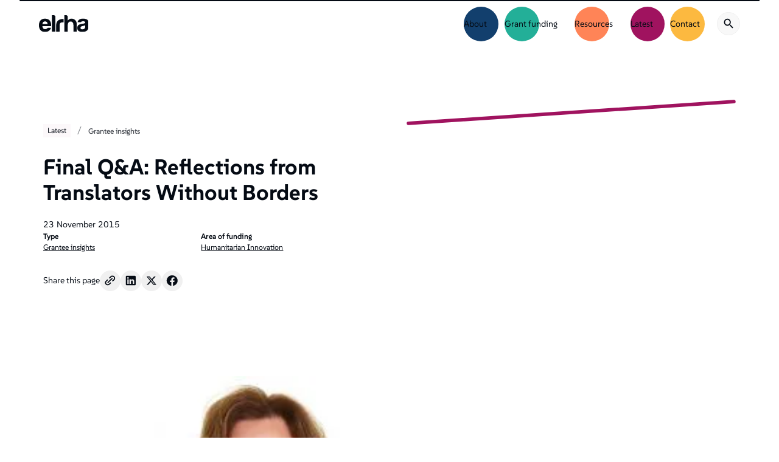

--- FILE ---
content_type: text/html
request_url: https://www.elrha.org/news-blogs/5591
body_size: 21483
content:
<!DOCTYPE html><!-- Last Published: Wed Nov 12 2025 12:37:19 GMT+0000 (Coordinated Universal Time) --><html data-wf-domain="www.elrha.org" data-wf-page="671a1601f7e32c879d8c6a3c" data-wf-site="670e2b221dc0fb4e026c2d41" lang="en" data-wf-collection="671a1601f7e32c879d8c6a26" data-wf-item-slug="5591"><head><meta charset="utf-8"/><title>Final Q&amp;A: Reflections from Translators Without Borders</title><meta content="" name="description"/><meta content="Final Q&amp;A: Reflections from Translators Without Borders" property="og:title"/><meta content="" property="og:description"/><meta content="https://www.elrha.org/assets/6717cb06ce07add984aae0df/677bd6e159e3a46eea408c68_Words-of-Relief-e1448277569169.avif" property="og:image"/><meta content="Final Q&amp;A: Reflections from Translators Without Borders" property="twitter:title"/><meta content="" property="twitter:description"/><meta content="https://www.elrha.org/assets/6717cb06ce07add984aae0df/677bd6e159e3a46eea408c68_Words-of-Relief-e1448277569169.avif" property="twitter:image"/><meta property="og:type" content="website"/><meta content="summary_large_image" name="twitter:card"/><meta content="width=device-width, initial-scale=1" name="viewport"/><link href="https://www.elrha.org/assets/670e2b221dc0fb4e026c2d41/css/elrha.webflow.shared.f5c88bbf8.min.css" rel="stylesheet" type="text/css"/><script type="text/javascript">!function(o,c){var n=c.documentElement,t=" w-mod-";n.className+=t+"js",("ontouchstart"in o||o.DocumentTouch&&c instanceof DocumentTouch)&&(n.className+=t+"touch")}(window,document);</script><link href="https://www.elrha.org/assets/670e2b221dc0fb4e026c2d41/6714dbfcad2ce77ba75e6b33_elrha-favicon.png" rel="shortcut icon" type="image/x-icon"/><link href="https://www.elrha.org/assets/670e2b221dc0fb4e026c2d41/6714dbf9af32c8a7c451a2fc_elrha-webclip.png" rel="apple-touch-icon"/><link href="https://www.elrha.org/news-blogs/5591" rel="canonical"/><!-- Cookie Compliance -->

<script> var huOptions = {"appID":"wwwelrhaorg-daf17bc","currentLanguage":"en","blocking":true,"globalCookie":false} </script>
<script src="https://cdn.hu-manity.co/hu-banner.min.js" type="text/javascript" charset="utf-8"></script>

<!-- Hotjar -->
<!--
<script>
    (function(h, o, t, j, a, r) {
        h.hj = h.hj || function() { (h.hj.q = h.hj.q || []).push(arguments) };
        h._hjSettings = { hjid: 3813255, hjsv: 5 };
        a = o.getElementsByTagName('head')[0];
        r = o.createElement('script'); r.async = 1;
        r.src = t + h._hjSettings.hjid + j + h._hjSettings.hjsv;
        a.appendChild(r);
    })(window, document, '//static.hotjar.com/c/hotjar-', '.js?sv=');
</script>
<script async="" src="//static.hotjar.com/c/hotjar-3813255.js?sv=5"></script>
-->

<!-- Google Tag Manager -->
<script>
(function(w, d, s, l, i) {
    w[l] = w[l] || [];
    w[l].push({
        'gtm.start': new Date().getTime(),
        event: 'gtm.js'
    });
    var f = d.getElementsByTagName(s)[0],
        j = d.createElement(s),
        dl = l != 'dataLayer' ? '&l=' + l : '';
    j.async = true;
    j.src = 'https://www.googletagmanager.com/gtm.js?id=' + i + dl;
    f.parentNode.insertBefore(j, f);
})(window, document, 'script', 'dataLayer', 'GTM-WZ33DXK');
</script>
<!-- End Google Tag Manager -->

<!-- Google Analytics -->
<script>
  (function (i, s, o, g, r, a, m) {
    i["GoogleAnalyticsObject"] = r;
    (i[r] =
      i[r] ||
      function () {
        (i[r].q = i[r].q || []).push(arguments);
      }),
      (i[r].l = 1 * new Date());
    (a = s.createElement(o)), (m = s.getElementsByTagName(o)[0]);
    a.async = 1;
    a.src = g;
    m.parentNode.insertBefore(a, m);
  })(
    window,
    document,
    "script",
    "//www.google-analytics.com/analytics.js",
    "ga"
  );
  ga("create", "UA-19257094-38", "auto");
  ga("send", "pageview");
</script>
<!-- End Google Analytics -->



<!-- Main element script -->
<script>
  document.addEventListener("DOMContentLoaded", function () {
  const mainElement = document.querySelector("main");
  if (mainElement) {
    mainElement.id = "main";
  }
});
</script>

<!-- Keep this css code to improve the font quality-->
<style>
    * {
        -webkit-font-smoothing: antialiased;
        -moz-osx-font-smoothing: grayscale;
        -o-font-smoothing: antialiased;
        -webkit-appearance: none;
    }

    html {
        scroll-behavior: smooth;
    }
</style>

<!-- SwiperJS Style -->
<link
  rel="stylesheet"
  href="https://cdn.jsdelivr.net/npm/swiper@11/swiper-bundle.min.css"
/>

<script src="https://cdn.jsdelivr.net/npm/swiper@11/swiper-bundle.min.js"></script><script type="application/ld+json">
{
  "@context": "https://schema.org",
  "@type": "NewsArticle",
  "headline": "Final Q&amp;A: Reflections from Translators Without Borders",
  "description": "",
  "datePublished": "Nov 23, 2015",
  "dateModified": "Aug 03, 2025",
  "publisher": {
    "@type": "Organization",
    "name": "Elrha",
    "url": "https://www.elrha.org",
    "logo": {
      "@type": "ImageObject",
      "url": "https://www.elrha.org/assets/670e2b221dc0fb4e026c2d41/6714de4ee64cbb3440fae2a6_logo.svg"
    }
  },
  "mainEntityOfPage": {
    "@type": "WebPage",
    "@id": "https://www.elrha.org/news-blogs/5591"
  },
  "image": [
    "https://www.elrha.org/assets/6717cb06ce07add984aae0df/677bd6e159e3a46eea408c68_Words-of-Relief-e1448277569169.avif"
  ],
  "articleSection": "Grantee insights",
  "articleBody": ""
}
</script>
</head><body><div class="page-wrapper"><div class="global-styles w-embed"><style>
    /* Responsive Design Styling */
    /* PLEASE DON'T TOUCH THIS PART */
    html {
        font-size: 1rem;
        /* 1rem is based on the root font size, typically 16px */
    }

    /* For viewports between 992px and 1440px */
    @media screen and (max-width: 1440px) and (min-width: 992px) {
        html {
            font-size: calc(min(1rem, .002182rem + 1.1087vw));
            /* Ensures font size won't drop below 1rem (~16px) */
        }
    }

    /* For viewports between 1441px and 1920px */
    @media screen and (min-width: 1441px) and (max-width: 1920px) {
        html {
            font-size: calc(max(1rem, .0006rem + 0.7vw));
            /* Reduced scaling for medium-large screens */
        }
    }

    /* For viewports above 1920px */
    @media screen and (min-width: 1921px) {
        html {
            font-size: calc(max(1.1rem, .0008rem + 0.9vw));
            /* Smaller scaling for ultra-wide screens */
        }
    }

    /* For very small screens (below 370px) */
    @media screen and (max-width: 370px) {
        html {
            font-size: calc(min(0.875rem, -.00267rem + 4.2755vw));
            /* Ensures font size won't drop below 0.875rem (~14px) */
        }
    }


    /* Ensure all elements inherit the color from its parent */
    body * {
        color: inherit;
    }

    a,
    .w-input,
    .w-select,
    .w-tab-link,
    .w-nav-link,
    .w-slider-arrow-left,
    .w-slider-arrow-right,
    .w-dropdown-btn,
    .w-dropdown-toggle,
    .w-dropdown-link {
        color: inherit;
        text-decoration: inherit;
        font-size: inherit;
    }

    select {
        -webkit-appearance: none !important;
        -moz-appearance: none !important;
        appearance: none !important;
    }

    /* Focus state style for keyboard navigation for the focusable elements */
    *[tabindex]:focus-visible,
    input[type="file"]:focus-visible {
        outline: 0.125rem solid #4d65ff;
        outline-offset: 0.125rem;
    }

    /* Get rid of top margin on first element in any rich text element */
    .w-richtext> :not(div):first-child,
    .w-richtext>div:first-child> :first-child {
        margin-top: 0 !important;
    }

    /* Get rid of bottom margin on last element in any rich text element */
    .w-richtext>:last-child,
    .w-richtext ol li:last-child,
    .w-richtext ul li:last-child {
        margin-bottom: 0 !important;
    }

    /* Prevent all click and hover interaction with an element */
    .pointer-events-off {
        pointer-events: none;
    }

    /* Enables all click and hover interaction with an element */
    .pointer-events-on {
        pointer-events: auto;
    }

    /* Create a class of .div-square which maintains a 1:1 dimension of a div */
    .div-square::after {
        content: "";
        display: block;
        padding-bottom: 100%;
    }

    /* Make sure containers never lose their center alignment */
    .container-medium,
    .container-small,
    .container-large {
        margin-right: auto !important;
        margin-left: auto !important;
    }


    /* Apply "..." after 3 lines of text */
    .text-style-3lines {
        display: -webkit-box;
        overflow: hidden;
        -webkit-line-clamp: 3;
        -webkit-box-orient: vertical;
    }

    /* Apply "..." after 2 lines of text */
    .text-style-2lines {
        display: -webkit-box;
        overflow: hidden;
        -webkit-line-clamp: 2;
        -webkit-box-orient: vertical;
    }

    /* Adds inline flex display */
    .display-inlineflex {
        display: inline-flex;
    }

    /* These classes are never overwritten */
    .hide {
        display: none !important;
    }

    @media screen and (max-width: 991px) {

        .hide,
        .hide-tablet {
            display: none !important;
        }
    }

    @media screen and (max-width: 767px) {
        .hide-mobile-landscape {
            display: none !important;
        }
    }

    @media screen and (max-width: 479px) {
        .hide-mobile {
            display: none !important;
        }
    }

    .margin-0 {
        margin: 0rem !important;
    }

    .padding-0 {
        padding: 0rem !important;
    }

    .spacing-clean {
        padding: 0rem !important;
        margin: 0rem !important;
    }

    .margin-top {
        margin-right: 0rem !important;
        margin-bottom: 0rem !important;
        margin-left: 0rem !important;
    }

    .padding-top {
        padding-right: 0rem !important;
        padding-bottom: 0rem !important;
        padding-left: 0rem !important;
    }

    .margin-right {
        margin-top: 0rem !important;
        margin-bottom: 0rem !important;
        margin-left: 0rem !important;
    }

    .padding-right {
        padding-top: 0rem !important;
        padding-bottom: 0rem !important;
        padding-left: 0rem !important;
    }

    .margin-bottom {
        margin-top: 0rem !important;
        margin-right: 0rem !important;
        margin-left: 0rem !important;
    }

    .padding-bottom {
        padding-top: 0rem !important;
        padding-right: 0rem !important;
        padding-left: 0rem !important;
    }

    .margin-left {
        margin-top: 0rem !important;
        margin-right: 0rem !important;
        margin-bottom: 0rem !important;
    }

    .padding-left {
        padding-top: 0rem !important;
        padding-right: 0rem !important;
        padding-bottom: 0rem !important;
    }

    .margin-horizontal {
        margin-top: 0rem !important;
        margin-bottom: 0rem !important;
    }

    .padding-horizontal {
        padding-top: 0rem !important;
        padding-bottom: 0rem !important;
    }

    .margin-vertical {
        margin-right: 0rem !important;
        margin-left: 0rem !important;
    }

    .padding-vertical {
        padding-right: 0rem !important;
        padding-left: 0rem !important;
    }

    /* Apply "..." at 100% width */
    .truncate-width {
        width: 100%;
        white-space: nowrap;
        overflow: hidden;
        text-overflow: ellipsis;
    }

    /* Removes native scrollbar */
    .no-scrollbar {
        -ms-overflow-style: none;
        overflow: -moz-scrollbars-none;
    }

    .no-scrollbar::-webkit-scrollbar {
        display: none;
    }

    /* Color shades background classes */

    /* Light Blue */
    .bg-lightblue_1 {
        background-color: var(--sec-ter-colors-shades--light-blue-1);
    }

    .bg-lightblue_2 {
        background-color: var(--sec-ter-colors-shades--light-blue-2);
    }

    .bg-lightblue_3 {
        background-color: var(--sec-ter-colors-shades--light-blue-3);
    }

    /* Yellow */
    .bg-yellow_1 {
        background-color: var(--sec-ter-colors-shades--yellow-1);
    }

    .bg-yellow_2 {
        background-color: var(--sec-ter-colors-shades--yellow-2);
    }

    .bg-yellow_3 {
        background-color: var(--sec-ter-colors-shades--yellow-3);
    }

    /* Green */
    .bg-green_1 {
        background-color: var(--sec-ter-colors-shades--green-1);
    }

    .bg-green_2 {
        background-color: var(--sec-ter-colors-shades--green-2);
    }

    .bg-green_3 {
        background-color: var(--sec-ter-colors-shades--green-3);
    }

    /* Orange */
    .bg-orange_1 {
        background-color: var(--sec-ter-colors-shades--orange-1);
    }

    .bg-orange_2 {
        background-color: var(--sec-ter-colors-shades--orange-2);
    }

    .bg-orange_3 {
        background-color: var(--sec-ter-colors-shades--orange-3);
    }

    /* Indigo */
    .bg-indigo_1 {
        background-color: var(--sec-ter-colors-shades--indigo-1);
    }

    .bg-indigo_2 {
        background-color: var(--sec-ter-colors-shades--indigo-2);
    }

    .bg-indigo_3 {
        background-color: var(--sec-ter-colors-shades--indigo-3);
    }

    /* Violet */
    .bg-violet_1 {
        background-color: var(--sec-ter-colors-shades--violet-1);
    }

    .bg-violet_2 {
        background-color: var(--sec-ter-colors-shades--violet-2);
    }

    .bg-violet_3 {
        background-color: var(--sec-ter-colors-shades--violet-3);
    }

    /* Slate */
    .bg-slate_1 {
        background-color: var(--sec-ter-colors-shades--slate-1);
    }

    .bg-slate_2 {
        background-color: var(--sec-ter-colors-shades--slate-2);
    }

    .bg-slate_3 {
        background-color: var(--sec-ter-colors-shades--slate-3);
    }

    /* Navy */
    .bg-navy_1 {
        background-color: var(--primary-colors-shades--elrha-navy-1);
    }

    .bg-navy_2 {
        background-color: var(--primary-colors-shades--elrha-navy-2);
    }

    .bg-navy_3 {
        background-color: var(--primary-colors-shades--elrha-navy-3);
    }

    /* Black */
    .bg-black_1 {
        background-color: var(--primary-colors-shades--elrha-black-1);
    }

    .bg-black_2 {
        background-color: var(--primary-colors-shades--elrha-black-2);
    }

    .bg-black_3 {
        background-color: var(--primary-colors-shades--elrha-black-3);
    }

    /* Grey */
    .bg-grey_1 {
        background-color: var(--primary-colors-shades--elrha-grey-1);
    }

    .bg-grey_2 {
        background-color: var(--primary-colors-shades--elrha-grey-2);
    }

    .bg-grey_3 {
        background-color: var(--primary-colors-shades--elrha-grey-3);
    }

    /* Color shades background classes */

    /* width percentage classes for the line on the top of each section */
    .width-25percent {
        width: 25%;
    }

    .width-40percent {
        width: 40%;
    }

    .width-50percent {
        width: 50%;
    }

    .width-60percent {
        width: 60%;
    }

    .width-75percent {
        width: 75%;
    }

    .width-100percent {
        width: 100%;
    }

    /* End width percentage classes for the line on the top of each section */

    /* section & navbar Lines styling */
    .section-line-right {
        transform: scaleX(1);
        /* Start fully visible */
        transform-origin: right;
        /* Set the origin for scaling */
        transition: transform 0.5s ease;
        /* Smooth transition */
    }

    .section-line-left {
        transform: scaleX(1);
        /* Start fully visible */
        transform-origin: left;
        /* Set the origin for scaling */
        transition: transform 0.5s ease;
        /* Smooth transition */
    }

    .navbar-horizontal-line {
        transform: scaleX(1);
        /* Start fully visible */
        transform-origin: right;
        /* Set the origin for scaling */
        transition: transform 0.5s ease;
        /* Smooth transition */
    }

    .navbar5_dropdown-column:hover .navbar-headline {
        background-color: var(--primary-colors-shades--elrha-navy-2);
    }

    /* End section & navbar Lines styling and animation */


    .footer1_component {
        overflow-x: clipped;
    }


    /* nanvbar animations */

    .navbar5_menu-dropdown .navlink-bg-element {
        transition: all 0.2s ease;
        /* Smooth transition */
    }

    .navbar5_menu-left> :first-child .navbar5_dropdown-toggle.w-dropdown-toggle.w--open {
        color: var(--primary-colors--elrha-white);
    }

    .navbar5_menu-left> :nth-child(4) .navbar5_dropdown-toggle.w-dropdown-toggle.w--open {
        color: var(--primary-colors--elrha-white);
    }


    .navbar5_dropdown-toggle.w-dropdown-toggle.w--open .navlink-bg-element {
        top: 0%;
        bottom: 0%;
        left: 0%;
        right: 0%;
        border-radius: 0%;
        width: 100%;
        height: 100%;
    }

    .navbar5_dropdown-toggle.w-dropdown-toggle.w--open {
        font-weight: 500;
    }

    .nav-link-icon-wrapper .nav-link-icon {
        transition: all 0.2s ease;
        /* Smooth transition */
    }

    @media (min-width: 991px) {
        .navbar5_dropdown-toggle:hover .navlink-bg-element {
            top: -3rem;
        }

        .nav-link-icon-wrapper:hover .nav-link-icon {
            margin-bottom: -0.5rem;
        }
    }

    @media (max-width: 991px) {
        .navlink-bg-element {
            left: -3rem;
            top: 0%;
            right: auto;
            bottom: 0%;
            margin-top: auto;
            margin-bottom: auto;
        }

        .navbar5_dropdown-toggle.w-dropdown-toggle.w--open .navlink-bg-element {
            top: 0%;
            bottom: 0%;
            left: 0%;
            right: auto;
            border-radius: 0%;
            width: 100%;
            height: 100%;
        }
    }

    /* End nanvbar animations */

    /* Focus Area Cards animation */

    @media (min-width: 991px) {

        .focus-area-card:hover .card-image,
        .blog-card:hover .card-image {
            height: 1rem;
        }

        .focus-area-card:hover .on-hover-content,
        .blog-card:hover .on-hover-content {
            height: 100%;
        }

        .focus-area-card .on-hover-content,
        .blog-card .on-hover-content {
            opacity: 0%;
        }

        .focus-area-card:hover .on-hover-content,
        .blog-card:hover .on-hover-content {
            opacity: 100%;
        }
    }

    /* End Focus Area Cards animation */

    /* Swiper Pagination Dots Styling */
    .swiper-pagination .swiper-pagination-bullet {
        width: 0.76031rem;
        height: 0.76031rem;
        border-top-left-radius: 50%;
        border-top-right-radius: 50%;
        border-bottom-left-radius: 50%;
        border-bottom-right-radius: 50%;
        background-color: var(--primary-colors-shades--elrha-navy-3);
    }

    .swiper-pagination.projects-swiper .swiper-pagination-bullet-active,
    .swiper-pagination.testimonials-swiper .swiper-pagination-bullet-active {
        width: 0.76031rem;
        height: 0.76031rem;
        border-top-left-radius: 50%;
        border-top-right-radius: 50%;
        border-bottom-left-radius: 50%;
        border-bottom-right-radius: 50%;
        background-color: var(--secondary-tertiary-colors--green);
    }

    .swiper-pagination.news-events-swiper .swiper-pagination-bullet-active {
        width: 0.76031rem;
        height: 0.76031rem;
        border-top-left-radius: 50%;
        border-top-right-radius: 50%;
        border-bottom-left-radius: 50%;
        border-bottom-right-radius: 50%;
        background-color: var(--secondary-tertiary-colors--violet);
    }

    .swiper-pagination.publications-swiper .swiper-pagination-bullet-active,
    .swiper-pagination.resources-swiper .swiper-pagination-bullet-active {
        width: 0.76031rem;
        height: 0.76031rem;
        border-top-left-radius: 50%;
        border-top-right-radius: 50%;
        border-bottom-left-radius: 50%;
        border-bottom-right-radius: 50%;
        background-color: var(--secondary-tertiary-colors--orange);
    }

    .swiper-horizontal>.swiper-pagination-bullets,
    .swiper-pagination-bullets.swiper-pagination-horizontal,
    .swiper-pagination-custom,
    .swiper-pagination-fraction {
        width: auto !important;
    }

    .swiper-horizontal>.swiper-pagination-bullets .swiper-pagination-bullet,
    .swiper-pagination-horizontal.swiper-pagination-bullets .swiper-pagination-bullet {
        margin: 0 var(--swiper-pagination-bullet-horizontal-gap, 0px) !important;
    }

    .swiper-pagination {
        position: static !important;
    }

    /* End Swiper Pagination Dots Styling */

    /* list view styling */

    .collection-list.list-view .result-filter-separator {
        width: 4px;
        height: 100%;
    }

    .collection-list.list-view .filter-result-card {
        grid-column-gap: 1.5rem;
        grid-row-gap: 1.5rem;
        flex-flow: row;
        justify-content: center;
        align-items: stretch;
        padding: 1rem 1.5rem 1rem 1rem;
    }

    .collection-list.list-view .filter-result-img {
        width: 8.75rem;
        height: auto;
    }

    .collection-list.list-view .filter-result-line {
        padding: 0;
    }

    .collection-list.list-view {
        grid-column-gap: 2rem;
        grid-row-gap: 1rem;
        grid-template-rows: auto;
        grid-template-columns: 1fr 1fr;
        grid-auto-columns: 1fr;
        display: grid;
    }

    /* Tablet breakpoint */
    @media (max-width: 991px) {
        .collection-list.list-view .result-filter-separator {
            width: 2px;
            height: 100%;
        }

        .collection-list.list-view .filter-result-card {
            grid-column-gap: 1rem;
            grid-row-gap: 1rem;
            padding: 0.75rem 1rem 0.75rem 0.75rem;
        }

        .collection-list.list-view .filter-result-img {
            width: 7rem;
        }

        .collection-list.list-view {
            grid-column-gap: 1.5rem;
            grid-row-gap: 0.75rem;
            grid-template-columns: 1fr 1fr;
        }
    }

    /* Mobile landscape breakpoint */
    @media (max-width: 768px) {
        .collection-list.list-view .result-filter-separator {
            width: 2px;
            height: 100%;
        }

        .collection-list.list-view .filter-result-card {
            grid-column-gap: 0.75rem;
            grid-row-gap: 0.75rem;
            padding: 0.5rem 0.75rem 0.5rem 0.5rem;
        }

        .collection-list.list-view .filter-result-img {
            width: 6rem;
        }

        .collection-list.list-view {
            grid-column-gap: 1rem;
            grid-row-gap: 0.5rem;
            grid-template-columns: 1fr;
        }
    }

    /* Mobile portrait breakpoint */
    @media (max-width: 480px) {
        .collection-list.list-view .result-filter-separator {
            width: 2px;
            height: 100%;
        }

        .collection-list.list-view .filter-result-card {
            grid-column-gap: 0.75rem;
            grid-row-gap: 0.5rem;
            padding: 0.5rem;
        }

        .collection-list.list-view .filter-result-img {
            width: 5rem;
        }

        .collection-list.list-view {
            grid-column-gap: 0.5rem;
            grid-row-gap: 0.5rem;
            grid-template-columns: 1fr;
        }
    }

    /* End list view styling */

    /* Glossary Filter Styling */

    /* Style for the label when the radio input IS checked */
    .alphabet input[type="radio"]:checked+.radio-btn-text {
        background-color: var(--primary-colors--elrha-navy);
        color: var(--primary-colors--elrha-white);
    }

    /* End Glossary Filter Styling */

    /* External Link Styling */
    .external-link {
        padding-left: 1.25rem;
        background-image: url(https://www.elrha.org/assets/670e2b221dc0fb4e026c2d41/67322124fc39b95171c3085b_material-symbols_open-in-new.svg);
        background-position: 0% 50%;
        background-size: auto;
        background-repeat: no-repeat;
    }

    /* End External Link Styling */

    /* Rich Text Stylings */

    figure.w-richtext-align-floatleft {
        margin-right: 1.5rem !important;
        max-width: 40% !important;
        margin-top: 0 !important;
        margin-bottom: 0 !important;
    }

    figure.w-richtext-align-floatright {
        margin-left: 3rem !important;
        max-width: 40% !important;
        margin-top: 0 !important;
        margin-bottom: 0 !important;
    }

    .cta_link a {
        color: var(--primary-colors--elrha-white) !important;
        text-decoration: none !important;
    }

    .cta_link a:hover {
        font-weight: 700 !important;
    }

    /* End Rich Text Stylings */

    .slash-text {
        display: inline-flex;
        align-items: center;
        text-decoration: none !important;
    }

    .slash-text::after {
        content: "/";
        margin-left: 0.25rem;
        /* Adjust spacing as needed */
        text-decoration: none !important;
    }

    /* Target the span label when the checkbox is checked */
    input[type="checkbox"]:checked~.filter-checkbox-label {
        background-color: var(--sec-ter-colors-shades--slate-3);
        font-weight: 500;
    }

    /* Custom scrollbar for filter-dropdown_list class */
    .filter-dropdown_list {
        scrollbar-width: thin;
        /* Firefox */
        scrollbar-color: #888 #f1f1f1;
        /* Firefox */
    }

    /* Webkit browsers (Chrome, Safari, Edge) */
    .filter-dropdown_list::-webkit-scrollbar {
        width: 6px;
        /* Width of the scrollbar */
    }

    .filter-dropdown_list::-webkit-scrollbar-track {
        background: #f1f1f1;
        /* Background of the track */
    }

    .filter-dropdown_list::-webkit-scrollbar-thumb {
        background-color: #888;
        /* Color of the scrollbar thumb */
        border-radius: 10px;
        /* Rounded edges */
    }

    .filter-dropdown_list::-webkit-scrollbar-thumb:hover {
        background-color: #555;
        /* Darker on hover */
    }

    .pagination_page-button.w--current {
        background-color: var(--primary-colors-shades--elrha-black-2);
        color: var(--primary-colors--elrha-white);
        border-color: transparent !important;
    }

    .result-tags-list[fs-cmsnest-element="nest-source"] .single-result-tag:last-of-type .slash-text::after {
        content: none;
    }

    .grantee-resource-card .result-tags-list .single-result-tag:last-of-type .slash-text::after {
        content: none;
    }


    /* Style the span when the checkbox is checked */
    input[type="checkbox"]:checked+.event-tab {
        border-top-style: none;
        border-right-style: none;
        border-bottom-style: none;
        border-left-style: none;
        background-color: var(--secondary-tertiary-colors--violet);
        color: var(--primary-colors--elrha-white);
        border-top-style: solid;
        border-top-width: 1px;
        border-top-color: var(--secondary-tertiary-colors--violet);
        border-right-style: solid;
        border-right-width: 1px;
        border-right-color: var(--secondary-tertiary-colors--violet);
        border-bottom-style: solid;
        border-bottom-width: 1px;
        border-bottom-color: var(--secondary-tertiary-colors--violet);
        border-left-style: solid;
        border-left-width: 1px;
        border-left-color: var(--secondary-tertiary-colors--violet);
    }

    /* Style the span when the radio button is selected */
    input[type="radio"]:checked+.event-tab {
        border-top-style: none;
        border-right-style: none;
        border-bottom-style: none;
        border-left-style: none;
        background-color: var(--secondary-tertiary-colors--violet);
        color: var(--primary-colors--elrha-white);
        border-top-style: solid;
        border-top-width: 1px;
        border-top-color: var(--secondary-tertiary-colors--violet);
        border-right-style: solid;
        border-right-width: 1px;
        border-right-color: var(--secondary-tertiary-colors--violet);
        border-bottom-style: solid;
        border-bottom-width: 1px;
        border-bottom-color: var(--secondary-tertiary-colors--violet);
        border-left-style: solid;
        border-left-width: 1px;
        border-left-color: var(--secondary-tertiary-colors--violet);
    }

    /* Add a transition for smooth styling effects */
    .event-tab {
        transition: all 0.3s ease;
    }

    textarea {
        resize: none !important;
    }

    a.button,
    a.button div {
        text-transform: lowercase !important;
    }

    a.button::first-letter,
    a.button div::first-letter {
        text-transform: capitalize;
    }

    a.button.is-link,
    a.button.is-link div {
        text-transform: uppercase !important;
    }

    section {
        scroll-margin-top: 6rem !important;
    }

    .w-richtext figure img {
        min-width: 25rem;
    }

    .faq6_accordion {
        border-color: 1px solid var(--primary-colors-shades--elrha-black-3) !important;
    }

    .flip-vertical {
        transform: rotateX(180deg);
        transition: transform 0.3s ease;
        /* Smooth animation */
    }

    .image-figure img {
        margin-left: auto !important;
        margin-right: auto !important;
    }

    body {
        overflow-x: clip !important;
    }
    
    .slide-img-caption:has(p:empty) {
		    display: none;
		}
    
    #support-hub:not(:has(.w-dyn-item)) {
		    display: none;
		}
    
    .fs_cmsnest_content .w-dyn-empty {
    display: none;
    }
    
    .collection-views {
    	grid-column: 2;
    }
</style></div><div data-animation="default" class="navbar5_component w-nav" data-easing2="ease" fs-scrolldisable-element="smart-nav" data-easing="ease" data-collapse="medium" data-w-id="0ca46ace-2cfc-7eb6-5250-999b3706978a" role="banner" data-duration="400"><a href="#main" class="skip-to-content w-inline-block"><div>Skip to content.</div></a><div class="navbar5_container"><a href="/" class="navbar5_logo-link w-nav-brand"><img loading="lazy" src="https://www.elrha.org/assets/670e2b221dc0fb4e026c2d41/6714de706493747145c39001_Elrha%20logo.svg" alt="Elrha logo in black color" class="navbar5_logo"/></a><nav role="navigation" class="navbar5_menu w-nav-menu"><div class="navbar5_menu-left"><div data-delay="500" data-hover="false" data-w-id="0ca46ace-2cfc-7eb6-5250-999b37069790" class="navbar5_menu-dropdown w-dropdown"><div class="navbar5_dropdown-toggle w-dropdown-toggle"><div>About</div><div class="navlink-bg-element background-navy"></div></div><nav class="navbar5_dropdown-list w-dropdown-list"><div class="navbar5_container"><div class="navbar5_dropdown-content"><div class="navbar5_dropdown-content-right about"><div class="navbar5_dropdown-content-wrapper z-index-1"><div class="margin-bottom margin-xxsmall"><div class="heading-style-h4">About Elrha</div></div><p>We&#x27;re a global organisation focused on improving humanitarian response through research and innovation.</p><div class="margin-top margin-small"><div class="button-group"><a href="/about-us" class="button is-icon background-navy w-inline-block"><div class="text-size-normal text-weight-bold">Learn about us</div><div class="icon-embed-custom1 w-embed"><svg xmlns="http://www.w3.org/2000/svg" width="30" height="30" viewBox="0 0 30 30" fill="none">
  <path d="M10.7383 20.725L16.4633 15L10.7383 9.2625L12.5008 7.5L20.0008 15L12.5008 22.5L10.7383 20.725Z" fill="currentColor"/>
</svg></div></a></div></div></div></div><div class="navbar5_dropdown-content-left"><div id="w-node-_0ca46ace-2cfc-7eb6-5250-999b370697a6-3706978a" class="navbar5_dropdown-column"><div class="margin-bottom margin-xsmall"><div class="navbar-headline"></div></div><div class="margin-bottom margin-xsmall"><div class="text-size-medium text-weight-xbold">Who we are</div></div><div class="navbar5_dropdown-link-list"><a href="/our-people/our-team" class="navbar5_dropdown-link w-inline-block"><div class="navbar5_item-right"><div class="text-weight-semibold">Team</div></div></a><a href="/governance" class="navbar5_dropdown-link w-inline-block"><div class="navbar5_item-right"><div class="text-weight-semibold">Governing groups</div></div></a><a href="/our-donors" class="navbar5_dropdown-link w-inline-block"><div class="navbar5_item-right"><div class="text-weight-semibold">Donors</div></div></a><a href="/jobs-and-opportunities" class="navbar5_dropdown-link w-inline-block"><div class="navbar5_item-right"><div class="text-weight-semibold">Jobs and opportunities</div></div></a></div></div><div class="navbar5_dropdown-column"><div class="margin-bottom margin-xsmall"><div class="navbar-headline"></div></div><div class="margin-bottom margin-xsmall"><div class="text-size-medium text-weight-xbold">What we do</div></div><div class="navbar5_dropdown-link-list"><a href="/our-work" class="navbar5_dropdown-link w-inline-block"><div class="navbar5_item-right"><div class="text-weight-semibold">Our work</div></div></a><a href="/our-strategy" class="navbar5_dropdown-link w-inline-block"><div class="navbar5_item-right"><div class="text-weight-semibold">Our strategy</div></div></a><a href="/our-history" class="navbar5_dropdown-link w-inline-block"><div class="navbar5_item-right"><div class="text-weight-semibold">Our history</div></div></a><a href="/our-impact" class="navbar5_dropdown-link w-inline-block"><div class="navbar5_item-right"><div class="text-weight-semibold">Our impact</div></div></a></div></div><div class="navbar5_dropdown-column"><div class="margin-bottom margin-xsmall"><div class="navbar-headline"></div></div><div class="margin-bottom margin-xsmall"><div class="text-size-medium text-weight-xbold">Deep dive</div></div><div class="navbar5_dropdown-link-list"><a href="/focus-areas" class="navbar5_dropdown-link w-inline-block"><div class="navbar5_item-right"><div class="text-weight-semibold">Focus areas</div></div></a><a href="/research" class="navbar5_dropdown-link w-inline-block"><div class="navbar5_item-right"><div class="text-weight-semibold">Humanitarian research</div></div></a><a href="/innovation" class="navbar5_dropdown-link w-inline-block"><div class="navbar5_item-right"><div class="text-weight-semibold">Humanitarian innovation</div></div></a></div></div></div></div></div></nav></div><div data-delay="300" data-hover="false" data-w-id="0ca46ace-2cfc-7eb6-5250-999b370697e3" class="navbar5_menu-dropdown w-dropdown"><div class="navbar5_dropdown-toggle w-dropdown-toggle"><div>Grant funding</div><div class="navlink-bg-element background-green"></div></div><nav class="navbar5_dropdown-list w-dropdown-list"><div class="navbar5_container"><div class="navbar5_dropdown-content _5-col"><div class="navbar5_dropdown-content-right funding"><div class="navbar5_dropdown-content-wrapper z-index-1"><div class="margin-bottom margin-xxsmall"><div class="heading-style-h4">Funding</div></div><p>We fund pioneering solutions and robust research to inform and improve humanitarian response.</p><div class="margin-top margin-small"><div class="button-group"><a href="/funding" class="button is-icon background-green text-color-black w-inline-block"><div class="text-size-normal text-weight-bold">Explore funding</div><div class="icon-embed-custom1 w-embed"><svg xmlns="http://www.w3.org/2000/svg" width="30" height="30" viewBox="0 0 30 30" fill="none">
  <path d="M10.7383 20.725L16.4633 15L10.7383 9.2625L12.5008 7.5L20.0008 15L12.5008 22.5L10.7383 20.725Z" fill="currentColor"/>
</svg></div></a></div></div></div></div><div class="navbar5_dropdown-content-left _5-col"><a href="/what-we-fund" class="navbar5_dropdown-big-link w-inline-block"><div class="nav-link-icon-wrapper bg-green_3"><img src="https://www.elrha.org/assets/670e2b221dc0fb4e026c2d41/6718f9118a62607bf4184b05_b7091e5b67abe5055bde1e6db49c06f1_what%20we%20fund.svg" loading="lazy" alt="What we fund icon" class="nav-link-icon"/></div><div class="margin-top margin-xsmall"><div class="text-size-medium text-weight-xbold">What we fund</div></div></a><a href="/who-we-fund" class="navbar5_dropdown-big-link w-inline-block"><div class="nav-link-icon-wrapper bg-green_3"><img src="https://www.elrha.org/assets/670e2b221dc0fb4e026c2d41/6718f98a61a4e56eaa3ad02c_2d41e3ad29428f2ff10c3ae1c65e1e09_who%20we%20fund.svg" loading="lazy" alt="Who we fund icon" class="nav-link-icon"/></div><div class="margin-top margin-xsmall"><div class="text-size-medium text-weight-xbold">Who we fund</div></div></a><a href="/funding-opportunities" class="navbar5_dropdown-big-link w-inline-block"><div class="nav-link-icon-wrapper bg-green_3"><img src="https://www.elrha.org/assets/670e2b221dc0fb4e026c2d41/6718fd6d33cff8af29ce7c73_1de1ca250f6beb5f4319545170616734_funding%20opportunities.svg" loading="lazy" alt="Funding opportunities icon" class="nav-link-icon"/></div><div class="margin-top margin-xsmall"><div class="text-size-medium text-weight-xbold">Funding opportunities</div></div></a><a href="/funding-guidance" class="navbar5_dropdown-big-link w-inline-block"><div class="nav-link-icon-wrapper bg-green_3"><img src="https://www.elrha.org/assets/670e2b221dc0fb4e026c2d41/6718fd764525f8a72edc8e9d_74877a4b27e5fa26608aa375b98784b9_funding%20guidance.svg" loading="lazy" alt="Funding Guidance icon" class="nav-link-icon"/></div><div class="margin-top margin-xsmall"><div class="text-size-medium text-weight-xbold">Funding guidance </div></div></a><a href="/become-a-donor" class="navbar5_dropdown-big-link w-inline-block"><div class="nav-link-icon-wrapper bg-green_3"><img src="https://www.elrha.org/assets/670e2b221dc0fb4e026c2d41/6718fd7f7a1ca0a57631aad8_62622c69abc2f9c8da74436029ef9a85_become%20a%20donor.svg" loading="lazy" alt="Become a donor icon" class="nav-link-icon"/></div><div class="margin-top margin-xsmall"><div class="text-size-medium text-weight-xbold">Become a donor</div></div></a></div></div></div></nav></div><div data-delay="300" data-hover="false" data-w-id="0ca46ace-2cfc-7eb6-5250-999b37069817" class="navbar5_menu-dropdown w-dropdown"><div class="navbar5_dropdown-toggle w-dropdown-toggle"><div>Resources</div><div class="navlink-bg-element background-orange"></div></div><nav class="navbar5_dropdown-list w-dropdown-list"><div class="navbar5_container"><div class="navbar5_dropdown-content _3-col"><div class="navbar5_dropdown-content-right resources"><div class="navbar5_dropdown-content-wrapper z-index-1"><div class="margin-bottom margin-xxsmall"><div class="heading-style-h4">Resources</div></div><p>Explore our curated collections of reports, innovation catalogues, toolkits, gap analyses, research priority settings and case studies.</p><div class="margin-top margin-small"><div class="button-group"><a href="/resources" class="button is-icon background-orange text-color-black w-inline-block"><div class="text-size-normal text-weight-bold">see all resources</div><div class="icon-embed-custom1 w-embed"><svg xmlns="http://www.w3.org/2000/svg" width="30" height="30" viewBox="0 0 30 30" fill="none">
  <path d="M10.7383 20.725L16.4633 15L10.7383 9.2625L12.5008 7.5L20.0008 15L12.5008 22.5L10.7383 20.725Z" fill="currentColor"/>
</svg></div></a></div></div></div></div><div class="navbar5_dropdown-content-left _3-col"><a href="/resources/elrha-publications" class="navbar5_dropdown-big-link w-inline-block"><div class="nav-link-icon-wrapper bg-orange_3"><img src="https://www.elrha.org/assets/670e2b221dc0fb4e026c2d41/6718fdd17ad24b460a6c0c03_fee303585f6c23037d25aa76e108bd86_elrha%20publications.svg" loading="lazy" alt="Elrha Publications Icon" class="nav-link-icon"/></div><div class="margin-top margin-xsmall"><div class="text-size-medium text-weight-xbold">Produced by Elrha</div></div></a><a href="/resources/funded-partner-publications" class="navbar5_dropdown-big-link w-inline-block"><div class="nav-link-icon-wrapper bg-orange_3"><img src="https://www.elrha.org/assets/670e2b221dc0fb4e026c2d41/6718fddbd6cce1ba028615af_034ef67e25281051ba5d17584bc2bbfd_funded-elrha-publications.svg" loading="lazy" alt="Funded Elrha Partners Publications icon" class="nav-link-icon"/></div><div class="margin-top margin-xsmall"><div class="text-size-medium text-weight-xbold">Produced by funded grantees</div></div></a><a href="/resources/focus-areas" class="navbar5_dropdown-big-link w-inline-block"><div class="nav-link-icon-wrapper bg-orange_3"><img src="https://www.elrha.org/assets/670e2b221dc0fb4e026c2d41/6718fde440e37dad17654854_2472806348243386e702d8267337e570_explore%20by%20focus%20area.svg" loading="lazy" alt="Explore resources by focus area icon" class="nav-link-icon"/></div><div class="margin-top margin-xsmall"><div class="text-size-medium text-weight-xbold">Explore by focus area</div></div></a></div></div></div></nav></div><div data-delay="300" data-hover="false" data-w-id="0ca46ace-2cfc-7eb6-5250-999b3706983f" class="navbar5_menu-dropdown w-dropdown"><div class="navbar5_dropdown-toggle w-dropdown-toggle"><div>Latest</div><div class="navlink-bg-element background-violet"></div></div><nav class="navbar5_dropdown-list w-dropdown-list"><div class="navbar5_container"><div class="navbar5_dropdown-content _5-col"><div class="navbar5_dropdown-content-right news"><div class="navbar5_dropdown-content-wrapper z-index-1"><div class="margin-bottom margin-xxsmall"><div class="heading-style-h4">Latest</div></div><p>Stay up to date with the latest news, insights from projects and beyond, and events in the humanitarian sector.</p></div></div><div class="navbar5_dropdown-content-left news"><a id="w-node-_0ca46ace-2cfc-7eb6-5250-999b3706984f-3706978a" href="/news" class="navbar5_dropdown-big-link w-inline-block"><div class="nav-link-icon-wrapper bg-violet_3"><img src="https://www.elrha.org/assets/670e2b221dc0fb4e026c2d41/671904eb61a4e56eaa455a8c_51a2f067937c21bea16792fdafa80507_news.svg" loading="lazy" alt="News icon" class="nav-link-icon"/></div><div class="margin-top margin-xsmall"><div class="text-size-medium text-weight-xbold">News</div></div></a><a id="w-node-_0ca46ace-2cfc-7eb6-5250-999b37069855-3706978a" href="/insights" class="navbar5_dropdown-big-link w-inline-block"><div class="nav-link-icon-wrapper bg-violet_3"><img src="https://www.elrha.org/assets/670e2b221dc0fb4e026c2d41/672b64798bbcf2a19004c44b_41adc66d0900a5bc4c3163fa60492b19_Insights.svg" loading="lazy" alt="" class="nav-link-icon"/></div><div class="margin-top margin-xsmall"><div class="text-size-medium text-weight-xbold">Insights</div></div></a><a id="w-node-c0525fc2-8d5c-c67f-99d3-1052a74ecdd6-3706978a" href="/events" class="navbar5_dropdown-big-link w-inline-block"><div class="nav-link-icon-wrapper bg-violet_3"><img src="https://www.elrha.org/assets/670e2b221dc0fb4e026c2d41/671904f2a0a8eb6cab2a2fa9_aeeb601277152fce1f38127468cb600c_events.svg" loading="lazy" alt="Events icon" class="nav-link-icon"/></div><div class="margin-top margin-xsmall"><div class="text-size-medium text-weight-xbold">Events</div></div></a></div><div class="navbar-blog-section"><div class="relative-div"><div class="text-size-medium text-color-black text-weight-bold">Recent from latest</div></div><div class="w-dyn-list"><div role="list" class="blog-list w-dyn-items"><div role="listitem" class="w-dyn-item"><div class="blog-item"><img src="https://www.elrha.org/assets/6717cb06ce07add984aae0df/6915a06d0d39de9c0a679dd0_ICFP9.jpg" loading="lazy" width="Auto" height="Auto" alt="" class="blog-image"/><img src="https://www.elrha.org/assets/670e2b221dc0fb4e026c2d41/670e2b221dc0fb4e026c2da7_Placeholder%20Image%20-%20Landscape.svg" loading="lazy" width="Auto" height="Auto" alt="Image placeholder" class="blog-image w-condition-invisible"/><div class="blog-item-content"><div class="featured-tag">Elrha insights</div><div class="text-size-normal">Integration, inclusion, and innovation: What we learned at the 2025 International Conference on Family Planning  </div><a aria-label="Open blog page" href="/news-blogs/what-we-learned-at-the-international-conference-on-family-planning" class="text-style-link text-size-small text-color-black">Read more</a></div></div></div><div role="listitem" class="w-dyn-item"><div class="blog-item"><img src="https://www.elrha.org/assets/6717cb06ce07add984aae0df/68c289be9171604aaad852c1_WASH%20Climate%20report%20tap%20image.jpg" loading="lazy" width="Auto" height="Auto" alt="" sizes="100vw" srcset="https://www.elrha.org/assets/6717cb06ce07add984aae0df/68c289be9171604aaad852c1_WASH%20Climate%20report%20tap%20image-p-500.jpg 500w, https://www.elrha.org/assets/6717cb06ce07add984aae0df/68c289be9171604aaad852c1_WASH%20Climate%20report%20tap%20image-p-800.jpg 800w, https://www.elrha.org/assets/6717cb06ce07add984aae0df/68c289be9171604aaad852c1_WASH%20Climate%20report%20tap%20image-p-1080.jpg 1080w, https://www.elrha.org/assets/6717cb06ce07add984aae0df/68c289be9171604aaad852c1_WASH%20Climate%20report%20tap%20image-p-1600.jpg 1600w, https://www.elrha.org/assets/6717cb06ce07add984aae0df/68c289be9171604aaad852c1_WASH%20Climate%20report%20tap%20image-p-2000.jpg 2000w, https://www.elrha.org/assets/6717cb06ce07add984aae0df/68c289be9171604aaad852c1_WASH%20Climate%20report%20tap%20image.jpg 2480w" class="blog-image"/><img src="https://www.elrha.org/assets/670e2b221dc0fb4e026c2d41/670e2b221dc0fb4e026c2da7_Placeholder%20Image%20-%20Landscape.svg" loading="lazy" width="Auto" height="Auto" alt="Image placeholder" class="blog-image w-condition-invisible"/><div class="blog-item-content"><div class="featured-tag">Elrha insights</div><div class="text-size-normal">Climate adaptation in humanitarian WASH: five lessons from World Water Week </div><a aria-label="Open blog page" href="/news-blogs/climate-adaptation-in-humanitarian-wash-five-lessons-from-world-water-week" class="text-style-link text-size-small text-color-black">Read more</a></div></div></div></div></div><div class="navbar-blog-section-bg"></div></div></div></div></nav></div><div data-delay="300" data-hover="false" data-w-id="0ca46ace-2cfc-7eb6-5250-999b3706986f" class="navbar5_menu-dropdown w-dropdown"><div class="navbar5_dropdown-toggle w-dropdown-toggle"><div>Contact</div><div class="navlink-bg-element background-yellow"></div></div><nav class="navbar5_dropdown-list w-dropdown-list"><div class="navbar5_container"><div class="navbar5_dropdown-content _3-col"><div class="navbar5_dropdown-content-right resources"><div class="navbar5_dropdown-content-wrapper z-index-1"><div class="nav-contact-content"><div class="heading-style-h4">Contact Elrha</div><div class="icon-text-row"><div class="icon-1x1-xsmall w-embed"><svg xmlns="http://www.w3.org/2000/svg" width="24" height="24" viewBox="0 0 24 24" fill="none">
  <path d="M2 20.0006V4.00061H22V20.0006H2ZM12 13.0006L4 8.00061V18.0006H20V8.00061L12 13.0006ZM12 11.0006L20 6.00061H4L12 11.0006ZM4 8.00061V6.00061V18.0006V8.00061Z" fill="#44484F"/>
</svg></div><p>For general inquiries, please email us at <a href="/cdn-cgi/l/email-protection#d3babdb5bc93b6bfa1bbb2fdbca1b4" class="text-style-link"><span class="__cf_email__" data-cfemail="a0c9cec6cfe0c5ccd2c8c18ecfd2c7">[email&#160;protected]</span></a></p></div><div class="icon-text-row"><div class="icon-1x1-xsmall w-embed"><svg xmlns="http://www.w3.org/2000/svg" width="24" height="24" viewBox="0 0 24 24" fill="none">
  <path d="M2 20.0006V4.00061H22V20.0006H2ZM12 13.0006L4 8.00061V18.0006H20V8.00061L12 13.0006ZM12 11.0006L20 6.00061H4L12 11.0006ZM4 8.00061V6.00061V18.0006V8.00061Z" fill="#44484F"/>
</svg></div><p>For media inquiries, please email us at <a href="/cdn-cgi/l/email-protection#18757d7c7179587d746a707936776a7f" class="text-style-link"><span class="__cf_email__" data-cfemail="6f020a0b060e2f0a031d070e41001d08">[email&#160;protected]</span></a></p></div></div><div class="margin-top margin-small"><div class="button-group"><p>Follow us on our social media platforms</p></div></div><div class="contact-social-links"><a href="https://www.linkedin.com/company/elrha" target="_blank" class="footer1_social-link w-inline-block"><div class="icon-embed-xsmall w-embed"><svg width="100%" height="100%" viewBox="0 0 24 24" fill="none" xmlns="http://www.w3.org/2000/svg">
<path fill-rule="evenodd" clip-rule="evenodd" d="M4.5 3C3.67157 3 3 3.67157 3 4.5V19.5C3 20.3284 3.67157 21 4.5 21H19.5C20.3284 21 21 20.3284 21 19.5V4.5C21 3.67157 20.3284 3 19.5 3H4.5ZM8.52076 7.00272C8.52639 7.95897 7.81061 8.54819 6.96123 8.54397C6.16107 8.53975 5.46357 7.90272 5.46779 7.00413C5.47201 6.15897 6.13998 5.47975 7.00764 5.49944C7.88795 5.51913 8.52639 6.1646 8.52076 7.00272ZM12.2797 9.76176H9.75971H9.7583V18.3216H12.4217V18.1219C12.4217 17.742 12.4214 17.362 12.4211 16.9819V16.9818V16.9816V16.9815V16.9812C12.4203 15.9674 12.4194 14.9532 12.4246 13.9397C12.426 13.6936 12.4372 13.4377 12.5005 13.2028C12.7381 12.3253 13.5271 11.7586 14.4074 11.8979C14.9727 11.9864 15.3467 12.3141 15.5042 12.8471C15.6013 13.1803 15.6449 13.5389 15.6491 13.8863C15.6605 14.9339 15.6589 15.9815 15.6573 17.0292V17.0294C15.6567 17.3992 15.6561 17.769 15.6561 18.1388V18.3202H18.328V18.1149C18.328 17.6629 18.3278 17.211 18.3275 16.7591V16.759V16.7588C18.327 15.6293 18.3264 14.5001 18.3294 13.3702C18.3308 12.8597 18.276 12.3563 18.1508 11.8627C17.9638 11.1286 17.5771 10.5211 16.9485 10.0824C16.5027 9.77019 16.0133 9.5691 15.4663 9.5466C15.404 9.54401 15.3412 9.54062 15.2781 9.53721L15.2781 9.53721L15.2781 9.53721C14.9984 9.52209 14.7141 9.50673 14.4467 9.56066C13.6817 9.71394 13.0096 10.0641 12.5019 10.6814C12.4429 10.7522 12.3852 10.8241 12.2991 10.9314L12.2991 10.9315L12.2797 10.9557V9.76176ZM5.68164 18.3244H8.33242V9.76733H5.68164V18.3244Z" fill="CurrentColor"/>
</svg></div><div>LinkedIn</div></a></div></div></div><div class="navbar5_dropdown-content-left _3-col"><a href="/contact" class="navbar5_dropdown-big-link w-inline-block"><div class="nav-link-icon-wrapper bg-yellow_3"><img src="https://www.elrha.org/assets/670e2b221dc0fb4e026c2d41/67190077e5fccd9da20e3ed3_a97fa9b2d289cb7823ac79985eb90d09_contact-us.svg" loading="lazy" alt="contact us icon" class="nav-link-icon"/></div><div class="margin-top margin-xsmall"><div class="text-size-medium text-weight-xbold">Contact us</div></div></a><a href="/newsletter" class="navbar5_dropdown-big-link w-inline-block"><div class="nav-link-icon-wrapper bg-yellow_3"><img src="https://www.elrha.org/assets/670e2b221dc0fb4e026c2d41/671900840b449a3660654602_4bb68df7ccb6ff6409a9585900ff428f_join%20our%20newsletter.svg" loading="lazy" alt="newsletter icon" class="nav-link-icon"/></div><div class="margin-top margin-xsmall"><div class="text-size-medium text-weight-xbold">Join our newsletter</div></div></a><a href="/funding-guidance/incident-reporting" class="navbar5_dropdown-big-link w-inline-block"><div class="nav-link-icon-wrapper bg-yellow_3"><img src="https://www.elrha.org/assets/670e2b221dc0fb4e026c2d41/672b64f5435224ece2f60115_31a2b517ae65148e46181ff9f8698b1d_incident-reporting.svg" loading="lazy" alt="" class="nav-link-icon"/></div><div class="margin-top margin-xsmall"><div class="text-size-medium text-weight-xbold">Incident reporting</div></div></a></div></div></div></nav></div></div></nav><div class="navbar5_menu-right"><div data-hover="false" data-delay="0" class="language-selector bg-grey_2 w-dropdown"><div class="language-dropdown w-dropdown-toggle"><div>EN</div><img src="https://www.elrha.org/assets/670e2b221dc0fb4e026c2d41/6718c78caedc6f3a48be1697_mdi_chevron-down.svg" loading="lazy" alt="chevron" class="language-chevron"/></div><nav class="language-dropdown-list bg-grey_2 w-dropdown-list"><a href="#" class="lang-dropdown-link w-dropdown-link">AR</a><a href="#" class="lang-dropdown-link w-dropdown-link">FR</a><a href="#" class="lang-dropdown-link w-dropdown-link">SP</a></nav></div><a href="/search" class="search-link bg-grey_2 w-inline-block"><img src="https://www.elrha.org/assets/670e2b221dc0fb4e026c2d41/6718c5f0339686aa0586db72_mdi_magnify.svg" loading="lazy" alt="search icon" class="icon-1x1-xsmall"/></a></div><div class="navbar5_menu-button w-nav-button"><div class="menu-icon1"><div class="menu-icon1_line-top"></div><div class="menu-icon1_line-middle"><div class="menu-icon1_line-middle-inner"></div></div><div class="menu-icon1_line-bottom"></div></div></div></div><div class="navbar-horizontal-line-cont"></div></div><main class="main-wrapper"><header id="about" class="hero-section"><div class="padding-global"><div class="container-large"><div class="padding-top padding-huge"><div class="single-latest-hero-grid"><div class="header1_content-left"><div class="margin-bottom margin-small"><div class="breadcrumb_component mb-2rem"><a href="#" class="breadcrumb-text background-color-violet">Latest</a><div class="breadcrumb-divider w-embed">/</div><div class="w-embed"><a href="/insights?content-type=Grantee insights" class="breadcrumb-text-level-2">Grantee insights</a></div><div class="w-condition-invisible w-embed"><a href="/news" class="breadcrumb-text-level-2">Grantee insights</a></div></div><h1 class="heading-style-h2">Final Q&amp;A: Reflections from Translators Without Borders</h1></div><div class="margin-bottom margin-medium"><div class="key-details-col"><div class="key-details-row"><div><div class="inline-text">23</div><div class="inline-text">November</div><div class="inline-text">2015</div></div></div><div class="key-details-row"><div class="single-key-detail"><div class="text-size-small text-weight-semibold">Type</div><div class="text-size-small text-underline">Grantee insights</div></div><div class="single-key-detail"><div class="text-size-small text-weight-semibold">Area of funding</div><div class="w-dyn-list"><div role="list" class="w-dyn-items"><div role="listitem" class="w-dyn-item"><div class="text-size-small text-underline">Humanitarian Innovation</div></div></div></div></div></div><div class="key-details-row w-condition-invisible"><div class="single-key-detail w-condition-invisible"><div class="text-size-small text-weight-semibold">Focus areas</div><div class="text-size-small text-underline"></div><div class="w-dyn-list"><div class="w-dyn-empty"><div>No items found.</div></div></div></div><div class="single-key-detail w-condition-invisible"><div class="text-size-small text-weight-semibold">Year</div><div class="text-size-small w-dyn-bind-empty"></div></div></div></div></div><div class="share-comp"><div>Share this page</div><div class="share-btns"><button class="share-btn"><img src="https://www.elrha.org/assets/670e2b221dc0fb4e026c2d41/673cc5ac68e5616ab29d6815_link-alt.svg" loading="lazy" alt="copy to clipboard" class="icon-1x1-custom2"/></button><button class="share-btn"><img src="https://www.elrha.org/assets/670e2b221dc0fb4e026c2d41/673cc6428931ac3d2ec91fdb_LinkedIn.svg" loading="lazy" alt="linkedin" class="icon-1x1-custom2"/></button><button class="share-btn"><img src="https://www.elrha.org/assets/670e2b221dc0fb4e026c2d41/673cc64970294a470f413175_X.svg" loading="lazy" alt="twitter/X" class="icon-1x1-custom2"/></button><button class="share-btn"><img src="https://www.elrha.org/assets/670e2b221dc0fb4e026c2d41/673cc6529c5d4871d88829b5_Facebook.svg" loading="lazy" alt="facebook" class="icon-1x1-custom2"/></button></div></div></div><figure class="image-figure"><div class="figure-line-angle text-color-violet w-embed"><svg xmlns="http://www.w3.org/2000/svg" width="100%" height="100%" viewBox="0 0 689 54" fill="none">
  <path d="M685 4L3.99993 50" stroke="currentColor" stroke-width="7.5" stroke-miterlimit="10" stroke-linecap="round"/>
</svg></div><img src="https://www.elrha.org/assets/6717cb06ce07add984aae0df/677bd6e159e3a46eea408c68_Words-of-Relief-e1448277569169.avif" loading="lazy" alt="" class="single-latest-img"/><img src="https://www.elrha.org/assets/670e2b221dc0fb4e026c2d41/67aa008fede4689615a2e936_Insights%20Thumb%202.svg" loading="lazy" alt="" class="single-latest-img w-condition-invisible"/><img src="https://www.elrha.org/assets/670e2b221dc0fb4e026c2d41/67aa008fd03b8c2cbc29b30a_News%20Thumb%202.svg" loading="lazy" alt="" class="single-latest-img w-condition-invisible"/><figcaption class="figure-caption w-dyn-bind-empty"></figcaption></figure></div></div></div></div></header><section class="section overflow-visible"><div class="padding-global"><div class="container-large"><div class="padding-section-large"><div class="w-layout-grid rt-sticky-grid"><div><div class="text-rich-text w-richtext"><figure class="w-richtext-align-center w-richtext-figure-type-image"><div><img src="https://www.elrha.org/assets/6717cb06ce07add984aae0df/688f4bc9245ce01af106d52d_67bf0aeb9c2251b63a1b3af2_67b5be956e2626f54cf2473b_67a551bec5b2c33c79d8cf40_677bd6e059e3a46eea408c16_Rebecca-Petras-150x150.webp" alt="Rebecca Petras" loading="lazy"/></div></figure><p><br/><br/><br/><br/><strong>Rebecca Petras, deputy director for Translators without Borders, talks about the successes, challenges and next steps for their HIF-supported project to develop and implement the world’s first crisis relief translation service.</strong><br/><br/><br/></p><h3><strong>In your own words, what did the Words of Relief project aim to do and why is it innovative?</strong></h3><p><br/>‘Words of Relief’ is the first crisis relief translation programme in the world. The goal is to improve communications between aid organisations and affected populations in order to help save lives and enhance humanitarian action.<br/><br/>After the Haiti earthquake in 2010, the subsequent Harvard report cited translation as a perennial issue in relief. Translators without Borders (TWB) was born from this crisis and need. Initially the service was created to aid translation for agencies to communicate better with affected populations outside of crisis. It was my goal when I came on board as Director in 2012 to figure out how to translate during crises. This is difficult for two primary reasons:<br/>1. Each crisis requires a new set of translators to be identified and trained e.g. you can’t use the translators in Philippines for the translation needs in Nepal!<br/><br/>2. We need to work with professional translators who are willing to volunteer their time with little warning and around their other commitments. These translators will often also be affected persons of that crisis and so vulnerable themselves.<br/></p><h3><strong>Can you explain how the Words of Relief project works?</strong></h3><p><br/></p><figure class="w-richtext-align-center w-richtext-figure-type-image"><div><img src="https://www.elrha.org/assets/6717cb06ce07add984aae0df/688f4bc9245ce01af106d524_67bf0aeb9c2251b63a1b3ae7_67b5be956e2626f54cf24735_67a551bec5b2c33c79d8cf36_677bd6e059e3a46eea408c12_Words-of-Relief-150x150.webp" alt="Words of Relief" loading="lazy"/></div></figure><p>The HIF-project largely focussed on translation support in Kenya where there are 42 languages - 12 of those core languages - and translation services are greatly under resourced. Here we tested the ‘Spider Network’ concept – we sourced community translators who all spoke Swahili but also one of the 12 core languages. This ‘pivoting’ method, means that they translate from the main language in common into their local language e.g. Swahili into one of the 12 languages – this allows us to reach the most vulnerable people who only speak local languages. The translators were trained to work together in a rapid response team for an aid organisation. As part of the pilot, once teams were put together we simulated crises to see if they would be able to respond and translate accurately and measured their response. At first, we found the service was not fit for purpose – we needed to teach people exactly what community translation meant. For example, we took a first aid text and explained that rather than a simple word-for-word translation, they needed to contextualise the words into concepts that the community in question would understand. For instance, in Nepal we translated a first aid app for the Red Cross. One phrase was ‘If choking – call 911’. Here the translator can’t just translate verbatim – especially given that 911 is not the right number in Nepal. Even the phrase ‘First aid’ and the words ‘first’ and ‘aid’ might be very different in Nepalese to English.<br/></p><h3>Was there anything unexpected that you learnt, or a use for your project you didn’t expect?</h3><p><br/>We were overwhelmed by the interest and need in this service at the field level. However, what we didn’t expect is that at head-office level, especially in West Africa, there is a perception that most people speak English. In some cases people at the decision making level tried to block our access. Unfortunately, rarely do the people in the field have time to advocate to change this opinion. This knowledge led TWB to be very proactive and package the product right, with evidence to support it.<br/><br/>Some of our field studies have provided results to show how comprehension in supposedly English-speaking countries is in fact low. In Kenya, we translated a poster used by International SOS regarding knowledge of Ebola prevention, how it’s transferred, how to deal with someone who gets. Health workers’ comprehension of this document – who self identified as bilingual in English and Swahili - were tested in rural and urban Kenya. Comprehension averaged at 8% before the poster was viewed. When viewed, those who were given the English document scored a comprehension level of 16% but those viewing Swahili scored 92%. This challenges the assumption that most people in Kenya speak and comprehend English.<br/>We need to use this data to with donors, asking the question whether funded communications activities are accountable from a comprehension and language standpoint.<br/><br/>The project has really helped gather evidence around the power of language. These spider networks of translators, which we also call Rapid Response Teams, assemble a community of people that are intimately linked and connected to the crisis. Whatever people lose, they will always have their identity and their language and that empowers people. This project has helped to show aid responders another perspective to language needs but also how to work with communities to empower themselves.<br/></p><h3>What are some of the main outcomes?</h3><p><br/>We have created a repository of content in Swahili that addresses the affected people’s needs first and foremost, as opposed to just the responders. We have translated well over the goal into Swahili and the intended amount into Somali. We are in the final stages of working with Microsoft on our digital exchange API (Words for Relief Digital Exchange) that directly links our partners in the field with our Rapid Response Teams. We are incorporating the repository into the visual exchange so people can access it at any time in local languages. The partners and aid organisations will share the translated materials with affected communities and we are also working with ReliefWeb to host the documents. We have a growing database and we’re making a public facing site connected to the Words of Relief Digital Exchange.</p><figure style="max-width:1680pxpx" class="w-richtext-align-fullwidth w-richtext-figure-type-image"><div><img src="https://www.elrha.org/assets/6717cb06ce07add984aae0df/688f4bc9245ce01af106d530_67bf0aeb9c2251b63a1b3af9_67b5be956e2626f54cf2473e_67a551bec5b2c33c79d8cf2f_677bd6e059e3a46eea408c22_Language-Matters-Infographic-tool.webp" alt="" loading="lazy"/></div><figcaption>Language Matters Infographic</figcaption></figure><p>Machine translation has been a huge outcome. For major world languages people can use tools such as Bing Translator for initial ‘quick’ translations. But for many of the languages spoken be people affected by crises, there are no machine translation options. Our goal was to have enough words translated to have a crisis translation engine useful in Swahili. We trained the Microsoft Translator engine with crisis and health words. We started with a 0.3 success rate in the end it was 47.3% - very high compared with other languages of this level. Two big success-measure points. Before the engine, it took a person 4 hours and 45 minutes to translate 1000 words. After, when the document was run through the engine, post editing took only 30 minutes.<br/><br/>Microsoft was so impressed with the crisis engine that they now are using trained translators to translate open content across 16 crisis languages and training engines in each language e.g. Indonesian, Bengali. This will result in our content database growing drastically we will have a crisis centre, not just an engine!<br/><br/>Through the project we have created a solid orientation and training procedure for community translators. We have also secured some funds to professionalise this and make it more widely available in the sector.<br/></p><h3>What are the plans for Words of Relief moving forward?</h3><p><br/>We are continuing to put together the digital exchange and making a public-facing site for repository. All training for translators will also be there. A stand by task force will be working with aid agencies to simulate rapid response teams to improve these trainings.<br/><br/>We are approaching several funders to extend the Words of Relief project, for example from the Global Innovation Fund. We aim to: 1. Build spider networks in three more areas. 2. To be able to rapidly respond to any global crisis.<br/><br/>We will be working with the Hewlett Foundation to build infrastructure. This isn’t specifically on the Words of Relief project but it will benefit it.<br/><br/>We plan to focus more on video and audio content as in many crisis prone countries Illiteracy is high. We produced a video called ‘Ebola: a living poem’ which was broadcast on many TV programmes throughout the West African region in many of the languages native to the area. It was received very well and led to public service announcements on the radio too.<br/></p><h3>How did you involve and engage the project beneficiaries?</h3><p><br/>We worked with aid workers extensively in initial development through focus groups and worked very closely in Ebola and Nepal with more than 10 agencies. In Kenya our pilot work was directly in collaboration with OCHA. In West Africa it was harder to work with beneficiaries because of the government and aid organization layers. This was not an issue however in Nepal. In Kenya the government did come to our organised events however they were disengaged. To mitigate any bottlenecks we worked within the government’s crisis categorisations.</p><figure style="max-width:1680pxpx" class="w-richtext-align-fullwidth w-richtext-figure-type-image"><div><img src="https://www.elrha.org/assets/6717cb06ce07add984aae0df/688f4bc9245ce01af106d52a_67bf0aeb9c2251b63a1b3aeb_67b5be956e2626f54cf24741_67a551bec5b2c33c79d8cf44_677bd6e059e3a46eea408c1c_Ebola-Themne.webp" alt="" loading="lazy"/></div><figcaption>Poster: What to do if you think you have Ebola</figcaption></figure><p>We need to work on our engagement with affected communities. Our application to the Global Innovation Fund includes having a local representative to engage with communities from the off.<br/><br/>Due to the transient nature of crises past the 3-week mark we lose a lot of involvement from our translators. We need to explore ways to incentivise people.<br/></p><h3>What support did you most appreciate from the HIF and what further support would you like from us?</h3><p><br/>I loved the structure of the monthly blogs as it encouraged us to reflect and was also a way to report to the HIF but also was public facing so helped with our exposure. The blogs were a great tool to share key information with our board and advisers.<br/><br/>I really like the HIF’s approach to innovation and the openness with which you talk about failure being accepted as long as it’s a means to learn this greatly informed my approach to the project. I think that the HIF would benefit from a Facebook presence as there is a growing community of innovators and NGOs engaging with it. More tips and tools through your grantee newsletter would also be useful to help share learning and improve the management of our project.<br/>It would be great if the HIF could invite other funders to an event to showcase the HIF projects that have good evidence and are ready for scale up but need further support and funding.</p></div><div class="w-condition-invisible"><div class="swiper gallery-container w-dyn-list"><script data-cfasync="false" src="/cdn-cgi/scripts/5c5dd728/cloudflare-static/email-decode.min.js"></script><script type="text/x-wf-template" id="wf-template-ed091ac8-8b89-e8e2-cf11-265780d090b9">%3Cdiv%20role%3D%22listitem%22%20class%3D%22swiper-slide%20gallery-slide%20w-dyn-item%20w-dyn-repeater-item%22%3E%3Cfigure%20class%3D%22gallery-figure%22%3E%3Cimg%20loading%3D%22lazy%22%20src%3D%22https%3A%2F%2Fcdn.prod.website-files.com%2Fplugins%2FBasic%2Fassets%2Fplaceholder.60f9b1840c.svg%22%20alt%3D%22%22%20class%3D%22slide-image%20w-dyn-bind-empty%22%2F%3E%3Carticle%20class%3D%22slide-img-caption%22%3E%3Cfigcaption%20class%3D%22slide-fig-caption%22%3E%3Cp%3E%3C%2Fp%3E%3C%2Ffigcaption%3E%3C%2Farticle%3E%3C%2Ffigure%3E%3C%2Fdiv%3E</script><div role="list" class="swiper-wrapper gallery-swiper w-dyn-items w-dyn-hide"></div><div class="w-dyn-empty"><div>No items found.</div></div></div><div class="slider-arrow-wrapper swiper-gallery"><button aria-label="Previous slide" class="swiper-btn-prev"><div class="icon-1x1-slider-arrow w-embed"><svg xmlns="http://www.w3.org/2000/svg" width="40" height="40" viewBox="0 0 41 40" fill="none">
  <path d="M26.2715 27.6333L18.6382 20L26.2715 12.35L23.9215 10L13.9215 20L23.9215 30L26.2715 27.6333Z" fill="#899FB6"/>
</svg></div></button><div class="swiper-pagination gallery-swiper"></div><button aria-label="Next slide" class="swiper-btn-next"><div class="icon-1x1-slider-arrow w-embed"><svg xmlns="http://www.w3.org/2000/svg" width="40" height="40" viewBox="0 0 41 40" fill="none">
  <path d="M14.7285 27.6333L22.3618 20L14.7285 12.35L17.0785 10L27.0785 20L17.0785 30L14.7285 27.6333Z" fill="#899FB6"/>
</svg></div></button></div><div class="swiper-js hide w-embed w-script"><script>
    document.addEventListener('DOMContentLoaded', function () {
        // 1️⃣ Update figcaption with alt text and hide if empty
        document.querySelectorAll('.gallery-slide').forEach((slide) => {
            const img = slide.querySelector('.slide-image'); // Get the image element
            const caption = slide.querySelector('.slide-fig-caption'); // Get the figcaption
            if (img && caption) {
                if (img.alt.trim()) {
                    caption.textContent = img.alt; // Set the alt text into the figcaption
                    caption.style.display = ''; // Show the caption if alt text exists
                } else {
                    caption.style.display = 'none'; // Hide the caption if alt text is empty
                }
            }
        });

        // 2️⃣ Select the swiper container
        const swiperContainer = document.querySelector('.gallery-container');
        const swiperNavigation = document.querySelector('.slider-arrow-wrapper.swiper-gallery');

        // Ensure the swiper container exists
        if (!swiperContainer) {
            console.error('Swiper container not found.');
            return; // Exit if the container is not found
        }

        // Select navigation buttons and pagination within the swiper container
        const nextButton = swiperNavigation?.querySelector('.swiper-btn-next');
        const prevButton = swiperNavigation?.querySelector('.swiper-btn-prev');
        const paginationContainer = swiperNavigation?.querySelector('.swiper-pagination');

        // Ensure navigation buttons and pagination container exist
        if (!nextButton || !prevButton || !paginationContainer) {
            console.error('One or more navigation elements not found.');
            return; // Exit if any element is not found
        }

        // 3️⃣ Initialize Swiper **after** captions are updated
        const swiperProjects = new Swiper(swiperContainer, {
            slidesPerView: 1,
            spaceBetween: 32,
            navigation: {
                nextEl: nextButton,
                prevEl: prevButton,
            },
            pagination: {
                el: paginationContainer, // This is the pagination container
                clickable: true, // Allows clicking on dots to navigate
            },
            loop: false,
            centeredSlides: false,
            watchOverflow: true,
            breakpoints: {
                0: { slidesPerView: 1, centeredSlides: true },
                481: { slidesPerView: 1, centeredSlides: false },
                769: { slidesPerView: 1, centeredSlides: false }
            },
            autoplay: {
                delay: 3000, // Time in ms between transitions
                disableOnInteraction: false, // Allow autoplay to continue after user interactions
            },
        });

        // 4️⃣ Force Swiper to update after captions are modified
        setTimeout(() => {
            swiperProjects.update(); // Recalculate dimensions
        }, 100);
    });
</script></div></div></div></div></div></div></div></section><section class="section overflow-visible"><div class="padding-global"><div class="container-large"><div class="padding-bottom padding-huge"><div data-wf--promo-cta--variant="yellow" class="promo_component"><div class="promo_card"><div class="promo_card-content"><div class="max-width-large"><div class="margin-bottom margin-small"><h2 class="heading-style-h2">Stay updated</h2></div><p class="text-size-medium">Sign up for our newsletter to receive regular updates on resources, news, and insights like this. Don’t miss out on important information that can help you stay informed and engaged.</p></div><div class="margin-top margin-medium"><div class="button-group"><a href="/newsletter" class="button is-icon w-variant-ca0b4161-b369-f278-62a1-88812a6ade48 w-inline-block"><div>Sign Up for Our Newsletter</div><div class="icon-embed-custom1 w-embed"><svg xmlns="http://www.w3.org/2000/svg" width="100%" height="100%" viewBox="0 0 30 30" fill="none">
  <path d="M10.7383 20.725L16.4633 15L10.7383 9.2625L12.5008 7.5L20.0008 15L12.5008 22.5L10.7383 20.725Z" fill="currentColor"/>
</svg></div></a></div></div></div><div class="promo-visual-element w-variant-ca0b4161-b369-f278-62a1-88812a6ade48"><div class="icon-element"><img src="https://www.elrha.org/assets/670e2b221dc0fb4e026c2d41/67a9f41ea27874c14bf65807_Elrha_Action%20Icons_NEWSLETTER-3.svg" loading="lazy" alt="" class="image"/></div></div></div></div></div></div></div></section><section class="section background-color-violet"><div class="padding-global"><div class="container-large"><div class="padding-section-large"><div class="header1_component"><div class="w-layout-grid _2-third-text-grid with-btn"><div class="header1_content-left"><h2>Related articles</h2></div><a id="w-node-cafe2598-a6f8-2c58-316c-c2357b578298-9d8c6a3c" href="/news" class="button is-icon is-violet w-inline-block"><div>all latest news</div><div class="icon-embed-custom1 w-embed"><svg xmlns="http://www.w3.org/2000/svg" width="30" height="30" viewBox="0 0 30 30" fill="none">
  <path d="M10.7383 20.725L16.4633 15L10.7383 9.2625L12.5008 7.5L20.0008 15L12.5008 22.5L10.7383 20.725Z" fill="currentColor"/>
</svg></div></a></div><div class="spacer"><div STYLE="height: 5rem" class="show-desktop-tablet"></div><div STYLE="height: 2.5rem" class="show-mobile"></div></div><div class="w-dyn-list"><div role="list" class="grid-3-col w-dyn-items"><div role="listitem" class="w-dyn-item"><div class="card-with-image"><div class="image-part"><img loading="lazy" src="https://www.elrha.org/assets/670e2b221dc0fb4e026c2d41/670e2b221dc0fb4e026c2da7_Placeholder%20Image%20-%20Landscape.svg" alt="Image placeholder" class="card-image w-condition-invisible"/><img loading="lazy" src="https://www.elrha.org/assets/6717cb06ce07add984aae0df/6915a06d0d39de9c0a679dd0_ICFP9.jpg" alt="" class="card-image"/><div class="trapezoid-left is-card-with-image background-violet"></div></div><div class="card-with-image-content background-violet text-color-white"><div class="text-size-medium">Elrha insights</div><div class="text-style-2lines"><div class="heading-style-h6">Integration, inclusion, and innovation: What we learned at the 2025 International Conference on Family Planning  </div></div></div></div></div><div role="listitem" class="w-dyn-item"><div class="card-with-image"><div class="image-part"><img loading="lazy" src="https://www.elrha.org/assets/670e2b221dc0fb4e026c2d41/670e2b221dc0fb4e026c2da7_Placeholder%20Image%20-%20Landscape.svg" alt="Image placeholder" class="card-image w-condition-invisible"/><img loading="lazy" src="https://www.elrha.org/assets/6717cb06ce07add984aae0df/68c289be9171604aaad852c1_WASH%20Climate%20report%20tap%20image.jpg" alt="" sizes="100vw" srcset="https://www.elrha.org/assets/6717cb06ce07add984aae0df/68c289be9171604aaad852c1_WASH%20Climate%20report%20tap%20image-p-500.jpg 500w, https://www.elrha.org/assets/6717cb06ce07add984aae0df/68c289be9171604aaad852c1_WASH%20Climate%20report%20tap%20image-p-800.jpg 800w, https://www.elrha.org/assets/6717cb06ce07add984aae0df/68c289be9171604aaad852c1_WASH%20Climate%20report%20tap%20image-p-1080.jpg 1080w, https://www.elrha.org/assets/6717cb06ce07add984aae0df/68c289be9171604aaad852c1_WASH%20Climate%20report%20tap%20image-p-1600.jpg 1600w, https://www.elrha.org/assets/6717cb06ce07add984aae0df/68c289be9171604aaad852c1_WASH%20Climate%20report%20tap%20image-p-2000.jpg 2000w, https://www.elrha.org/assets/6717cb06ce07add984aae0df/68c289be9171604aaad852c1_WASH%20Climate%20report%20tap%20image.jpg 2480w" class="card-image"/><div class="trapezoid-left is-card-with-image background-violet"></div></div><div class="card-with-image-content background-violet text-color-white"><div class="text-size-medium">Elrha insights</div><div class="text-style-2lines"><div class="heading-style-h6">Climate adaptation in humanitarian WASH: five lessons from World Water Week </div></div></div></div></div><div role="listitem" class="w-dyn-item"><div class="card-with-image"><div class="image-part"><img loading="lazy" src="https://www.elrha.org/assets/670e2b221dc0fb4e026c2d41/670e2b221dc0fb4e026c2da7_Placeholder%20Image%20-%20Landscape.svg" alt="Image placeholder" class="card-image w-condition-invisible"/><img loading="lazy" src="https://www.elrha.org/assets/6717cb06ce07add984aae0df/68a31034d39a1a3d6ccd375e_Online-Only-037b-Johns-Hopkins-University.webp" alt="" sizes="100vw" srcset="https://www.elrha.org/assets/6717cb06ce07add984aae0df/68a31034d39a1a3d6ccd375e_Online-Only-037b-Johns-Hopkins-University-p-500.webp 500w, https://www.elrha.org/assets/6717cb06ce07add984aae0df/68a31034d39a1a3d6ccd375e_Online-Only-037b-Johns-Hopkins-University-p-800.webp 800w, https://www.elrha.org/assets/6717cb06ce07add984aae0df/68a31034d39a1a3d6ccd375e_Online-Only-037b-Johns-Hopkins-University-p-1080.webp 1080w, https://www.elrha.org/assets/6717cb06ce07add984aae0df/68a31034d39a1a3d6ccd375e_Online-Only-037b-Johns-Hopkins-University-p-1600.webp 1600w, https://www.elrha.org/assets/6717cb06ce07add984aae0df/68a31034d39a1a3d6ccd375e_Online-Only-037b-Johns-Hopkins-University-p-2000.webp 2000w, https://www.elrha.org/assets/6717cb06ce07add984aae0df/68a31034d39a1a3d6ccd375e_Online-Only-037b-Johns-Hopkins-University-p-2600.webp 2600w, https://www.elrha.org/assets/6717cb06ce07add984aae0df/68a31034d39a1a3d6ccd375e_Online-Only-037b-Johns-Hopkins-University-p-3200.webp 3200w, https://www.elrha.org/assets/6717cb06ce07add984aae0df/68a31034d39a1a3d6ccd375e_Online-Only-037b-Johns-Hopkins-University.webp 4032w" class="card-image"/><div class="trapezoid-left is-card-with-image background-violet"></div></div><div class="card-with-image-content background-violet text-color-white"><div class="text-size-medium">Elrha insights</div><div class="text-style-2lines"><div class="heading-style-h6">Climate Change and Humanitarian Health: Challenges, Solutions and Opportunities for Research and Innovation</div></div></div></div></div></div></div></div></div></div></div><div class="section-line-right width-40percent background-violet"></div></section><section class="section background-color-green w-condition-invisible"><div class="padding-global"><div class="container-large"><div class="padding-section-large"><div class="header1_component"><div class="w-layout-grid _2-third-text-grid with-btn what-we-fund-gap"><div class="header1_content-left"><h2>Related projects</h2></div><a id="w-node-cafe2598-a6f8-2c58-316c-c2357b578228-9d8c6a3c" href="/what-we-fund" class="button is-icon is-green w-inline-block"><div>explore more projects</div><div class="icon-embed-custom1 w-embed"><svg xmlns="http://www.w3.org/2000/svg" width="30" height="30" viewBox="0 0 30 30" fill="none">
  <path d="M10.7383 20.725L16.4633 15L10.7383 9.2625L12.5008 7.5L20.0008 15L12.5008 22.5L10.7383 20.725Z" fill="currentColor"/>
</svg></div></a></div><div class="spacer"><div STYLE="height: 5rem" class="show-desktop-tablet"></div><div STYLE="height: 2.5rem" class="show-mobile"></div></div><div class="w-dyn-list"><div class="w-dyn-empty"><div>No items found.</div></div></div></div></div></div></div><div class="section-line-right width-60percent background-green"></div></section><section class="section background-color-navy"><div class="padding-global"><div class="container-large"><div class="padding-section-large"><div class="header1_component"><div class="w-layout-grid _2-third-text-grid with-btn"><div class="header1_content-left"><div class="margin-bottom margin-small"><h2>Explore Elrha</h2></div><p class="text-size-medium">Learn more about our mission, the organisations we support, and the resources we provide to drive research and innovation in humanitarian response.</p></div></div><div class="spacer"><div STYLE="height: 5rem" class="show-desktop-tablet"></div><div STYLE="height: 2.5rem" class="show-mobile"></div></div><div class="w-layout-grid grid-3-col"><a href="/about-us" class="general-link-card w-inline-block"><div class="trapezoid-general-link bg-lightblue_3"></div><div class="trapezoid-general-link-reverse bg-lightblue_2"></div><div class="general-link-card-content bg-lightblue_3"><div class="heading-style-h5">About us</div><div class="line-divider bg-lightblue_2"></div><p>Find out more about us and our work.</p><div class="general-link-action"><div class="button is-icon-only bg-lightblue_1 text-color-black"><div class="icon-embed-xsmall w-embed"><svg xmlns="http://www.w3.org/2000/svg" width="100%" height="100%" viewBox="0 0 30 30" fill="none">
  <path d="M10.7383 20.725L16.4633 15L10.7383 9.2625L12.5008 7.5L20.0008 15L12.5008 22.5L10.7383 20.725Z" fill="currentColor"/>
</svg></div></div></div></div></a><a href="/jobs-and-opportunities" class="general-link-card w-inline-block"><div class="trapezoid-general-link bg-navy_3"></div><div class="trapezoid-general-link-reverse bg-navy_2"></div><div class="general-link-card-content bg-navy_3"><div class="heading-style-h5">Jobs and opportunities</div><div class="line-divider bg-navy_2"></div><p>Latest opportunities to join us in our work to  drive change.</p><div class="general-link-action"><div class="button is-icon-only bg-navy_1"><div class="icon-embed-xsmall w-embed"><svg xmlns="http://www.w3.org/2000/svg" width="100%" height="100%" viewBox="0 0 30 30" fill="none">
  <path d="M10.7383 20.725L16.4633 15L10.7383 9.2625L12.5008 7.5L20.0008 15L12.5008 22.5L10.7383 20.725Z" fill="currentColor"/>
</svg></div></div></div></div></a><a href="/resources" class="general-link-card w-inline-block"><div class="trapezoid-general-link bg-orange_3"></div><div class="trapezoid-general-link-reverse bg-orange_2"></div><div class="general-link-card-content bg-orange_3"><div class="heading-style-h5">Resources</div><div class="line-divider bg-orange_2"></div><p>Access our valuable tools, reports, and research to support your work.</p><div class="general-link-action"><div class="button is-icon-only bg-orange_1 text-color-black"><div class="icon-embed-xsmall w-embed"><svg xmlns="http://www.w3.org/2000/svg" width="100%" height="100%" viewBox="0 0 30 30" fill="none">
  <path d="M10.7383 20.725L16.4633 15L10.7383 9.2625L12.5008 7.5L20.0008 15L12.5008 22.5L10.7383 20.725Z" fill="currentColor"/>
</svg></div></div></div></div></a></div></div></div></div></div><div class="section-line-right width-25percent background-indigo"></div></section></main><footer class="footer1_component"><div class="padding-global"><div class="w-layout-blockcontainer container-large w-container"><div class="padding-vertical padding-xxlarge"><div class="padding-bottom padding-large"><div class="w-layout-grid footer1_top-wrapper"><div class="footer1_left-wrapper"><div class="newsletter-footer-promo"><div class="trapezoid-general-link reversed bg-yellow_3"></div><div class="trapezoid-general-link-reverse reverse bg-yellow_2"></div><div class="newsletter-content-card bg-yellow_3"><div class="heading-style-h5">Newsletter</div><p class="text-size-medium">Get the latest Elrha news and updates about our humanitarian research and innovation work, as well as details of events, publications and funding opportunities, delivered to your inbox.</p><a href="/newsletter" class="button is-icon is-yellow w-inline-block"><div>Subscribe</div><div class="icon-embed-custom1 w-embed"><svg xmlns="http://www.w3.org/2000/svg" width="100%" height="100%" viewBox="0 0 30 30" fill="none">
  <path d="M10.7383 20.725L16.4633 15L10.7383 9.2625L12.5008 7.5L20.0008 15L12.5008 22.5L10.7383 20.725Z" fill="currentColor"/>
</svg></div></a></div></div></div><div class="w-layout-grid footer1_menu-wrapper"><div class="footer1_link-column text-color-navy"><div class="margin-bottom margin-xsmall"><h4 class="footer-heading">Useful links</h4></div><div class="footer1_link-list"><a href="/research" class="footer1_link">Humanitarian research</a><a href="/annual-reviews" class="footer1_link">Our annual reviews</a><a href="/events" class="footer1_link">Events</a><a href="/resources" class="footer1_link">Resources</a><a href="/funding-guidance" class="footer1_link">Funding guidance</a></div></div><div class="footer1_link-column text-color-navy"><div class="margin-bottom margin-xsmall"><div class="text-weight-semibold"> <div class="spacer"><div STYLE="height: 1.25rem" class="show-desktop-tablet"></div><div STYLE="height: 1.25rem" class="show-mobile"></div></div></div></div><div class="footer1_link-list"><a href="/innovation" class="footer1_link">Humanitarian innovation</a><a href="/global-prioritisation-exercise" class="footer1_link">Global prioritisation exercise</a><a href="/jobs-and-opportunities" class="footer1_link">Jobs and opportunities</a><a href="/contact" class="footer1_link">Contact us</a><a href="/funding-guidance/incident-reporting" class="footer1_link">Incident reporting</a></div></div><div id="w-node-_1a65e6d9-bc5b-c27a-be8b-929d3d17a000-3d179fcf" class="footer1_link-column text-color-navy _2-col-mobile"><div><div class="margin-bottom margin-xsmall"><div class="text-weight-semibold">Get in touch</div></div><div class="footer1_link-list"><a href="/cdn-cgi/l/email-protection#761f18101936131a041e1758190411" class="footer1_link contact"><span class="__cf_email__" data-cfemail="1f767179705f7a736d777e31706d78">[email&#160;protected]</span></a><a href="/cdn-cgi/l/email-protection#b2dfd7d6dbd3f2d7dec0dad39cddc0d5" class="footer1_link contact"><span class="__cf_email__" data-cfemail="640901000d05240108160c054a0b1603">[email&#160;protected]</span></a></div></div><div><div class="margin-vertical margin-xsmall no-mt-mobile"><div class="text-weight-semibold">Follow us</div></div><div class="footer-social-links"><a href="https://www.linkedin.com/company/elrha" target="_blank" class="footer1_social-link w-inline-block"><div class="icon-embed-xsmall w-embed"><svg width="100%" height="100%" viewBox="0 0 24 24" fill="none" xmlns="http://www.w3.org/2000/svg">
<path fill-rule="evenodd" clip-rule="evenodd" d="M4.5 3C3.67157 3 3 3.67157 3 4.5V19.5C3 20.3284 3.67157 21 4.5 21H19.5C20.3284 21 21 20.3284 21 19.5V4.5C21 3.67157 20.3284 3 19.5 3H4.5ZM8.52076 7.00272C8.52639 7.95897 7.81061 8.54819 6.96123 8.54397C6.16107 8.53975 5.46357 7.90272 5.46779 7.00413C5.47201 6.15897 6.13998 5.47975 7.00764 5.49944C7.88795 5.51913 8.52639 6.1646 8.52076 7.00272ZM12.2797 9.76176H9.75971H9.7583V18.3216H12.4217V18.1219C12.4217 17.742 12.4214 17.362 12.4211 16.9819V16.9818V16.9816V16.9815V16.9812C12.4203 15.9674 12.4194 14.9532 12.4246 13.9397C12.426 13.6936 12.4372 13.4377 12.5005 13.2028C12.7381 12.3253 13.5271 11.7586 14.4074 11.8979C14.9727 11.9864 15.3467 12.3141 15.5042 12.8471C15.6013 13.1803 15.6449 13.5389 15.6491 13.8863C15.6605 14.9339 15.6589 15.9815 15.6573 17.0292V17.0294C15.6567 17.3992 15.6561 17.769 15.6561 18.1388V18.3202H18.328V18.1149C18.328 17.6629 18.3278 17.211 18.3275 16.7591V16.759V16.7588C18.327 15.6293 18.3264 14.5001 18.3294 13.3702C18.3308 12.8597 18.276 12.3563 18.1508 11.8627C17.9638 11.1286 17.5771 10.5211 16.9485 10.0824C16.5027 9.77019 16.0133 9.5691 15.4663 9.5466C15.404 9.54401 15.3412 9.54062 15.2781 9.53721L15.2781 9.53721L15.2781 9.53721C14.9984 9.52209 14.7141 9.50673 14.4467 9.56066C13.6817 9.71394 13.0096 10.0641 12.5019 10.6814C12.4429 10.7522 12.3852 10.8241 12.2991 10.9314L12.2991 10.9315L12.2797 10.9557V9.76176ZM5.68164 18.3244H8.33242V9.76733H5.68164V18.3244Z" fill="CurrentColor"/>
</svg></div></a></div></div></div></div></div></div><div class="line-divider"></div><div class="padding-top padding-medium"><div class="footer1_bottom-wrapper"><div class="w-layout-hflex credit-text"><div class="footer1_credit-text">Elrha © 2018 - 2025</div><div class="footer1_credit-text">Elrha is a registered charity in England and Wales (1177110).</div></div><div class="w-layout-grid footer1_legal-list"><a href="/accessibility" class="footer1_legal-link">Accessibility</a><a href="/privacy-policy" class="footer1_legal-link">Privacy Policy</a><a href="/cookie-policy" class="footer1_legal-link">Cookie Policy</a></div></div><div class="footer-backlink">Website by <a href="https://www.yallacooperative.com/" target="_blank" class="yalla-link">Yalla Cooperative</a></div></div></div></div></div><div class="section-line-left width-25percent background-navy"></div></footer></div><div class="hide"><div class="w-dyn-list"><div class="w-dyn-empty"><div>No items found.</div></div></div></div><script data-cfasync="false" src="/cdn-cgi/scripts/5c5dd728/cloudflare-static/email-decode.min.js"></script><script src="https://d3e54v103j8qbb.cloudfront.net/js/jquery-3.5.1.min.dc5e7f18c8.js?site=670e2b221dc0fb4e026c2d41" type="text/javascript" integrity="sha256-9/aliU8dGd2tb6OSsuzixeV4y/faTqgFtohetphbbj0=" crossorigin="anonymous"></script><script src="https://www.elrha.org/assets/670e2b221dc0fb4e026c2d41/js/webflow.76b9c9a1.d3ef03e3e2c5f7e8.js" type="text/javascript"></script><!-- All in one -->
<script> window.addEventListener("load", (event) => { setTimeout(() => { let aioa_script_tag = document.createElement("script"); aioa_script_tag.src = "https://www.skynettechnologies.com/accessibility/js/all-in-one-accessibility-js-widget-minify.js?colorcode=#420083&token=ADAAIOA-69AD355941B5B33B889CECA0C0F2161B&position=bottom_right"; aioa_script_tag.id = "aioa-adawidget"; document.getElementsByTagName("body")[0].appendChild(aioa_script_tag); }, 3000)}); </script>

<!-- Google Tag Manager (noscript) -->
<noscript>
    <iframe src="https://www.googletagmanager.com/ns.html?id=GTM-WZ33DXK" height="0" width="0" style="display:none;visibility:hidden"></iframe>
</noscript>
<!-- End Google Tag Manager (noscript) -->


<!-- GSAP -->
<script src="https://cdn.jsdelivr.net/npm/gsap@3.12.5/dist/gsap.min.js"></script>
<script src="https://cdn.jsdelivr.net/npm/gsap@3.12.5/dist/ScrollTrigger.min.js"></script>


<!-- Rich Text Enhancer by Refokus -->
<script src="https://tools.refokus.com/rich-text-enhancer/bundle.v1.0.0.js"></script>
<script>
    var Webflow = Webflow || [];
    Webflow.push(function () {
        //DISABLE WEBFLOW SMOOTH SCROLL
        $(function () {
            $(document).off('click.wf-scroll');
        });
    });
</script>
<script>
    gsap.registerPlugin(ScrollTrigger);

    // **** Navbar and Section Lines Animations with GSAP
    let hasAnimated = false;
    const sectionLines = document.querySelectorAll('.section-line-left, .section-line-right');
    let sectionAnimated = Array(sectionLines.length).fill(false); // Track each section line
    const initialWidths = Array.from(sectionLines).map(line => line.offsetWidth); // Store initial widths

    let lastScrollY = window.scrollY; // Store last scroll position
    const offset = window.innerHeight * 0.5; // Set offset to 50% of viewport height

    const handleScroll = () => {
        const line = document.querySelector('.navbar-horizontal-line-cont');

        // Handle navbar line animation
        if (window.scrollY === 0) {
            if (hasAnimated) {
                gsap.to(line, { duration: 0.5, scaleX: 1 }); // Reset max-width
                hasAnimated = false; // Reset flag
            }
        } else if (!hasAnimated) {
            gsap.to(line, { duration: 0.5, scaleX: 1.15 }); // Expand max-width
            hasAnimated = true; // Set flag to prevent further animations
        }

        // Check scroll direction and animate section lines accordingly
        const isScrollingDown = window.scrollY > lastScrollY; // Determine scroll direction
        lastScrollY = window.scrollY; // Update last scroll position

        sectionLines.forEach((line, index) => {
            const linePosition = line.getBoundingClientRect().top; // Get the line's position

            if (!sectionAnimated[index]) {
                // Animate when scrolling down and the line is about to come into view
                if (linePosition < window.innerHeight - offset) {
                    const scaleFactor = window.innerWidth / initialWidths[index]; // Calculate scale factor
                    gsap.to(line, { duration: 0.5, scaleX: scaleFactor }); // Scale to fill 100vw
                    sectionAnimated[index] = true; // Mark animated
                }
            } else {
                // Animate when scrolling up and the line is about to go out of view
                if (linePosition > window.innerHeight) {
                    gsap.to(line, { duration: 0.5, scaleX: 1 }); // Reset scale
                    sectionAnimated[index] = false; // Reset animation state
                }
            }
        });
    };

    window.addEventListener('scroll', handleScroll);
    // **** End Navbar and Section Lines Animations with GSAP

    // **** Count Up animation for stats with GSAP
    document.addEventListener("DOMContentLoaded", function () {
        // Select all elements with the custom attribute
        const triggerSections = document.querySelectorAll('[trigger-count-up="stats"]'); // Select all elements based on the custom attribute
        const elements = document.querySelectorAll('.stat-value, .metric-text');

        // Check if any trigger sections are found
        if (triggerSections.length === 0) {
            console.warn('No trigger sections found!');
            return; // Exit if no trigger sections are found
        }

        // Set a flag to track if the animation has already been triggered for each element
        const hasAnimated = Array(elements.length).fill(false); // Create an array to track animation state for each element

        elements.forEach((element, index) => {
            // Get attributes from the element
            const initialValue = parseFloat(element.getAttribute('initial-value')) || 0; // Ensure initialValue is a number
            const finalValue = parseFloat(element.getAttribute('final-value')) || 0; // Ensure finalValue is a number
            const suffix = element.getAttribute('suffix') || ""; // Default to empty string

            // Create the GSAP animation with ScrollTrigger for each trigger section
            triggerSections.forEach((triggerSection) => {
                gsap.fromTo(
                    element,
                    { textContent: initialValue }, // Start from initial value
                    {
                        textContent: finalValue, // Animate to final value
                        duration: 1.5,
                        snap: { textContent: 1 }, // Snap to whole numbers
                        scrollTrigger: {
                            trigger: triggerSection, // Trigger animation when the section comes into view
                            start: 'top 80%',
                            once: true, // Ensure the animation only runs once per trigger section
                            onEnter: () => {
                                console.log('Animation triggered for:', element); // Log for debugging
                                // Check if animation has already run
                                if (!hasAnimated[index]) {
                                    // Reset to initial value before animation starts
                                    element.textContent = initialValue;
                                    hasAnimated[index] = true; // Set the flag to true to prevent re-triggering
                                }
                            },
                            onUpdate: () => {
                                // Safely convert textContent to a number for updating
                                const currentValue = parseFloat(element.textContent);
                                element.textContent = Math.floor(currentValue) + suffix; // Update with suffix
                            },
                            onLeave: () => {
                                console.log('Animation reset for:', element); // Log when leaving
                                hasAnimated[index] = false; // Reset the animation flag if you want to allow it again
                            }
                        },
                        onComplete: function () {
                            // Ensure the final value is set after animation
                            element.textContent = finalValue + suffix; // Set final value with suffix
                        }
                    }
                );
            });
        });
    });
    // **** End Count Up animation for stats with GSAP
</script>

<!-- script for sharing buttons across the website -->
<script>
    document.addEventListener('DOMContentLoaded', () => {
        const shareComp = document.querySelector('.share-comp');
        if (!shareComp) return; // Exit if the share component is not found

        const shareButtons = shareComp.querySelectorAll('.share-btn');

        shareButtons.forEach(button => {
            button.addEventListener('click', () => {
                const img = button.querySelector('img');
                if (!img || !img.alt) {
                    console.error('No alt text found on the image in this button.');
                    return;
                }

                const altText = img.alt.toLowerCase(); // Use the alt text of the image
                const pageUrl = window.location.href;

                switch (altText) {
                    case 'copy to clipboard':
                        // Copy the current URL to clipboard
                        navigator.clipboard.writeText(pageUrl).then(() => {
                            alert('URL copied to clipboard!');
                        }).catch(err => {
                            console.error('Error copying URL:', err);
                        });
                        break;

                    case 'linkedin':
                        // Share to LinkedIn
                        window.open(
                            `https://www.linkedin.com/shareArticle?mini=true&url=${encodeURIComponent(pageUrl)}`,
                            '_blank'
                        );
                        break;

                    case 'twitter/x':
                        // Share to Twitter/X
                        const tweetText = "Check out this report!";
                        window.open(
                            `https://x.com/intent/tweet?url=${encodeURIComponent(pageUrl)}&text=${encodeURIComponent(tweetText)}`,
                            '_blank'
                        );
                        break;

                    case 'facebook':
                        // Share to Facebook
                        window.open(
                            `https://www.facebook.com/sharer/sharer.php?u=${encodeURIComponent(pageUrl)}`,
                            '_blank'
                        );
                        break;

                    default:
                        console.error('Unknown share action:', altText);
                }
            });
        });
    });
</script><script>
    // Select all figure elements with the desired classes
    const figures = document.querySelectorAll('.w-richtext-align-floatleft, .w-richtext-align-floatright');

    figures.forEach(figure => {
        // Get the next sibling element
        const nextElement = figure.nextElementSibling;

        // Check if the next sibling exists
        if (nextElement) {
            // Create a new div to serve as the flex container
            const flexContainer = document.createElement('div');
            flexContainer.style.display = 'flex';
            flexContainer.style.alignItems = 'center';
            flexContainer.style.marginTop = "2rem";
            flexContainer.style.marginBottom = "2rem";

            figure.parentNode.insertBefore(flexContainer, figure);

            // If the figure has the 'w-richtext-align-floatright' class, reverse the order
            if (figure.classList.contains('w-richtext-align-floatright')) {
                flexContainer.appendChild(nextElement);
                flexContainer.appendChild(figure);
            } else {
                // Default order for 'w-richtext-align-floatleft'
                flexContainer.appendChild(figure);
                flexContainer.appendChild(nextElement);
            }
        }
    });

</script>

<script>
    document.addEventListener("DOMContentLoaded", function() {
        setTimeout(() => {
            // Define the internal domain
            const internalDomain = 'elrha.webflow.io';

            // Select all links within .w-richtext
            document.querySelectorAll('.w-richtext a').forEach(link => {
                const href = link.href;

                // Ignore links that are inside a parent with the class "cta_link"
                if (link.parentElement.classList.contains('cta_link')) return;

                // Add target="_blank" to all other links under .w-richtext
                link.setAttribute('target', '_blank');

                // Check if the link is external
                if (!href.includes(internalDomain)) {
                    // Add the external-link class to external links
                    link.classList.add('external-link');
                }
            });
        }, 2000);
    });
</script></body></html>

--- FILE ---
content_type: text/css
request_url: https://www.elrha.org/assets/670e2b221dc0fb4e026c2d41/css/elrha.webflow.shared.f5c88bbf8.min.css
body_size: 33841
content:
html{-webkit-text-size-adjust:100%;-ms-text-size-adjust:100%;font-family:sans-serif}body{margin:0}article,aside,details,figcaption,figure,footer,header,hgroup,main,menu,nav,section,summary{display:block}audio,canvas,progress,video{vertical-align:baseline;display:inline-block}audio:not([controls]){height:0;display:none}[hidden],template{display:none}a{background-color:#0000}a:active,a:hover{outline:0}abbr[title]{border-bottom:1px dotted}b,strong{font-weight:700}dfn{font-style:italic}h1{margin:.67em 0;font-size:2em}mark{color:#000;background:#ff0}small{font-size:80%}sub,sup{vertical-align:baseline;font-size:75%;line-height:0;position:relative}sup{top:-.5em}sub{bottom:-.25em}img{border:0}svg:not(:root){overflow:hidden}hr{box-sizing:content-box;height:0}pre{overflow:auto}code,kbd,pre,samp{font-family:monospace;font-size:1em}button,input,optgroup,select,textarea{color:inherit;font:inherit;margin:0}button{overflow:visible}button,select{text-transform:none}button,html input[type=button],input[type=reset]{-webkit-appearance:button;cursor:pointer}button[disabled],html input[disabled]{cursor:default}button::-moz-focus-inner,input::-moz-focus-inner{border:0;padding:0}input{line-height:normal}input[type=checkbox],input[type=radio]{box-sizing:border-box;padding:0}input[type=number]::-webkit-inner-spin-button,input[type=number]::-webkit-outer-spin-button{height:auto}input[type=search]{-webkit-appearance:none}input[type=search]::-webkit-search-cancel-button,input[type=search]::-webkit-search-decoration{-webkit-appearance:none}legend{border:0;padding:0}textarea{overflow:auto}optgroup{font-weight:700}table{border-collapse:collapse;border-spacing:0}td,th{padding:0}@font-face{font-family:webflow-icons;src:url([data-uri])format("truetype");font-weight:400;font-style:normal}[class^=w-icon-],[class*=\ w-icon-]{speak:none;font-variant:normal;text-transform:none;-webkit-font-smoothing:antialiased;-moz-osx-font-smoothing:grayscale;font-style:normal;font-weight:400;line-height:1;font-family:webflow-icons!important}.w-icon-slider-right:before{content:""}.w-icon-slider-left:before{content:""}.w-icon-nav-menu:before{content:""}.w-icon-arrow-down:before,.w-icon-dropdown-toggle:before{content:""}.w-icon-file-upload-remove:before{content:""}.w-icon-file-upload-icon:before{content:""}*{box-sizing:border-box}html{height:100%}body{color:#333;background-color:#fff;min-height:100%;margin:0;font-family:Arial,sans-serif;font-size:14px;line-height:20px}img{vertical-align:middle;max-width:100%;display:inline-block}html.w-mod-touch *{background-attachment:scroll!important}.w-block{display:block}.w-inline-block{max-width:100%;display:inline-block}.w-clearfix:before,.w-clearfix:after{content:" ";grid-area:1/1/2/2;display:table}.w-clearfix:after{clear:both}.w-hidden{display:none}.w-button{color:#fff;line-height:inherit;cursor:pointer;background-color:#3898ec;border:0;border-radius:0;padding:9px 15px;text-decoration:none;display:inline-block}input.w-button{-webkit-appearance:button}html[data-w-dynpage] [data-w-cloak]{color:#0000!important}.w-code-block{margin:unset}pre.w-code-block code{all:inherit}.w-optimization{display:contents}.w-webflow-badge,.w-webflow-badge>img{box-sizing:unset;width:unset;height:unset;max-height:unset;max-width:unset;min-height:unset;min-width:unset;margin:unset;padding:unset;float:unset;clear:unset;border:unset;border-radius:unset;background:unset;background-image:unset;background-position:unset;background-size:unset;background-repeat:unset;background-origin:unset;background-clip:unset;background-attachment:unset;background-color:unset;box-shadow:unset;transform:unset;direction:unset;font-family:unset;font-weight:unset;color:unset;font-size:unset;line-height:unset;font-style:unset;font-variant:unset;text-align:unset;letter-spacing:unset;-webkit-text-decoration:unset;text-decoration:unset;text-indent:unset;text-transform:unset;list-style-type:unset;text-shadow:unset;vertical-align:unset;cursor:unset;white-space:unset;word-break:unset;word-spacing:unset;word-wrap:unset;transition:unset}.w-webflow-badge{white-space:nowrap;cursor:pointer;box-shadow:0 0 0 1px #0000001a,0 1px 3px #0000001a;visibility:visible!important;opacity:1!important;z-index:2147483647!important;color:#aaadb0!important;overflow:unset!important;background-color:#fff!important;border-radius:3px!important;width:auto!important;height:auto!important;margin:0!important;padding:6px!important;font-size:12px!important;line-height:14px!important;text-decoration:none!important;display:inline-block!important;position:fixed!important;inset:auto 12px 12px auto!important;transform:none!important}.w-webflow-badge>img{position:unset;visibility:unset!important;opacity:1!important;vertical-align:middle!important;display:inline-block!important}h1,h2,h3,h4,h5,h6{margin-bottom:10px;font-weight:700}h1{margin-top:20px;font-size:38px;line-height:44px}h2{margin-top:20px;font-size:32px;line-height:36px}h3{margin-top:20px;font-size:24px;line-height:30px}h4{margin-top:10px;font-size:18px;line-height:24px}h5{margin-top:10px;font-size:14px;line-height:20px}h6{margin-top:10px;font-size:12px;line-height:18px}p{margin-top:0;margin-bottom:10px}blockquote{border-left:5px solid #e2e2e2;margin:0 0 10px;padding:10px 20px;font-size:18px;line-height:22px}figure{margin:0 0 10px}ul,ol{margin-top:0;margin-bottom:10px;padding-left:40px}.w-list-unstyled{padding-left:0;list-style:none}.w-embed:before,.w-embed:after{content:" ";grid-area:1/1/2/2;display:table}.w-embed:after{clear:both}.w-video{width:100%;padding:0;position:relative}.w-video iframe,.w-video object,.w-video embed{border:none;width:100%;height:100%;position:absolute;top:0;left:0}fieldset{border:0;margin:0;padding:0}button,[type=button],[type=reset]{cursor:pointer;-webkit-appearance:button;border:0}.w-form{margin:0 0 15px}.w-form-done{text-align:center;background-color:#ddd;padding:20px;display:none}.w-form-fail{background-color:#ffdede;margin-top:10px;padding:10px;display:none}label{margin-bottom:5px;font-weight:700;display:block}.w-input,.w-select{color:#333;vertical-align:middle;background-color:#fff;border:1px solid #ccc;width:100%;height:38px;margin-bottom:10px;padding:8px 12px;font-size:14px;line-height:1.42857;display:block}.w-input::placeholder,.w-select::placeholder{color:#999}.w-input:focus,.w-select:focus{border-color:#3898ec;outline:0}.w-input[disabled],.w-select[disabled],.w-input[readonly],.w-select[readonly],fieldset[disabled] .w-input,fieldset[disabled] .w-select{cursor:not-allowed}.w-input[disabled]:not(.w-input-disabled),.w-select[disabled]:not(.w-input-disabled),.w-input[readonly],.w-select[readonly],fieldset[disabled]:not(.w-input-disabled) .w-input,fieldset[disabled]:not(.w-input-disabled) .w-select{background-color:#eee}textarea.w-input,textarea.w-select{height:auto}.w-select{background-color:#f3f3f3}.w-select[multiple]{height:auto}.w-form-label{cursor:pointer;margin-bottom:0;font-weight:400;display:inline-block}.w-radio{margin-bottom:5px;padding-left:20px;display:block}.w-radio:before,.w-radio:after{content:" ";grid-area:1/1/2/2;display:table}.w-radio:after{clear:both}.w-radio-input{float:left;margin:3px 0 0 -20px;line-height:normal}.w-file-upload{margin-bottom:10px;display:block}.w-file-upload-input{opacity:0;z-index:-100;width:.1px;height:.1px;position:absolute;overflow:hidden}.w-file-upload-default,.w-file-upload-uploading,.w-file-upload-success{color:#333;display:inline-block}.w-file-upload-error{margin-top:10px;display:block}.w-file-upload-default.w-hidden,.w-file-upload-uploading.w-hidden,.w-file-upload-error.w-hidden,.w-file-upload-success.w-hidden{display:none}.w-file-upload-uploading-btn{cursor:pointer;background-color:#fafafa;border:1px solid #ccc;margin:0;padding:8px 12px;font-size:14px;font-weight:400;display:flex}.w-file-upload-file{background-color:#fafafa;border:1px solid #ccc;flex-grow:1;justify-content:space-between;margin:0;padding:8px 9px 8px 11px;display:flex}.w-file-upload-file-name{font-size:14px;font-weight:400;display:block}.w-file-remove-link{cursor:pointer;width:auto;height:auto;margin-top:3px;margin-left:10px;padding:3px;display:block}.w-icon-file-upload-remove{margin:auto;font-size:10px}.w-file-upload-error-msg{color:#ea384c;padding:2px 0;display:inline-block}.w-file-upload-info{padding:0 12px;line-height:38px;display:inline-block}.w-file-upload-label{cursor:pointer;background-color:#fafafa;border:1px solid #ccc;margin:0;padding:8px 12px;font-size:14px;font-weight:400;display:inline-block}.w-icon-file-upload-icon,.w-icon-file-upload-uploading{width:20px;margin-right:8px;display:inline-block}.w-icon-file-upload-uploading{height:20px}.w-container{max-width:940px;margin-left:auto;margin-right:auto}.w-container:before,.w-container:after{content:" ";grid-area:1/1/2/2;display:table}.w-container:after{clear:both}.w-container .w-row{margin-left:-10px;margin-right:-10px}.w-row:before,.w-row:after{content:" ";grid-area:1/1/2/2;display:table}.w-row:after{clear:both}.w-row .w-row{margin-left:0;margin-right:0}.w-col{float:left;width:100%;min-height:1px;padding-left:10px;padding-right:10px;position:relative}.w-col .w-col{padding-left:0;padding-right:0}.w-col-1{width:8.33333%}.w-col-2{width:16.6667%}.w-col-3{width:25%}.w-col-4{width:33.3333%}.w-col-5{width:41.6667%}.w-col-6{width:50%}.w-col-7{width:58.3333%}.w-col-8{width:66.6667%}.w-col-9{width:75%}.w-col-10{width:83.3333%}.w-col-11{width:91.6667%}.w-col-12{width:100%}.w-hidden-main{display:none!important}@media screen and (max-width:991px){.w-container{max-width:728px}.w-hidden-main{display:inherit!important}.w-hidden-medium{display:none!important}.w-col-medium-1{width:8.33333%}.w-col-medium-2{width:16.6667%}.w-col-medium-3{width:25%}.w-col-medium-4{width:33.3333%}.w-col-medium-5{width:41.6667%}.w-col-medium-6{width:50%}.w-col-medium-7{width:58.3333%}.w-col-medium-8{width:66.6667%}.w-col-medium-9{width:75%}.w-col-medium-10{width:83.3333%}.w-col-medium-11{width:91.6667%}.w-col-medium-12{width:100%}.w-col-stack{width:100%;left:auto;right:auto}}@media screen and (max-width:767px){.w-hidden-main,.w-hidden-medium{display:inherit!important}.w-hidden-small{display:none!important}.w-row,.w-container .w-row{margin-left:0;margin-right:0}.w-col{width:100%;left:auto;right:auto}.w-col-small-1{width:8.33333%}.w-col-small-2{width:16.6667%}.w-col-small-3{width:25%}.w-col-small-4{width:33.3333%}.w-col-small-5{width:41.6667%}.w-col-small-6{width:50%}.w-col-small-7{width:58.3333%}.w-col-small-8{width:66.6667%}.w-col-small-9{width:75%}.w-col-small-10{width:83.3333%}.w-col-small-11{width:91.6667%}.w-col-small-12{width:100%}}@media screen and (max-width:479px){.w-container{max-width:none}.w-hidden-main,.w-hidden-medium,.w-hidden-small{display:inherit!important}.w-hidden-tiny{display:none!important}.w-col{width:100%}.w-col-tiny-1{width:8.33333%}.w-col-tiny-2{width:16.6667%}.w-col-tiny-3{width:25%}.w-col-tiny-4{width:33.3333%}.w-col-tiny-5{width:41.6667%}.w-col-tiny-6{width:50%}.w-col-tiny-7{width:58.3333%}.w-col-tiny-8{width:66.6667%}.w-col-tiny-9{width:75%}.w-col-tiny-10{width:83.3333%}.w-col-tiny-11{width:91.6667%}.w-col-tiny-12{width:100%}}.w-widget{position:relative}.w-widget-map{width:100%;height:400px}.w-widget-map label{width:auto;display:inline}.w-widget-map img{max-width:inherit}.w-widget-map .gm-style-iw{text-align:center}.w-widget-map .gm-style-iw>button{display:none!important}.w-widget-twitter{overflow:hidden}.w-widget-twitter-count-shim{vertical-align:top;text-align:center;background:#fff;border:1px solid #758696;border-radius:3px;width:28px;height:20px;display:inline-block;position:relative}.w-widget-twitter-count-shim *{pointer-events:none;-webkit-user-select:none;user-select:none}.w-widget-twitter-count-shim .w-widget-twitter-count-inner{text-align:center;color:#999;font-family:serif;font-size:15px;line-height:12px;position:relative}.w-widget-twitter-count-shim .w-widget-twitter-count-clear{display:block;position:relative}.w-widget-twitter-count-shim.w--large{width:36px;height:28px}.w-widget-twitter-count-shim.w--large .w-widget-twitter-count-inner{font-size:18px;line-height:18px}.w-widget-twitter-count-shim:not(.w--vertical){margin-left:5px;margin-right:8px}.w-widget-twitter-count-shim:not(.w--vertical).w--large{margin-left:6px}.w-widget-twitter-count-shim:not(.w--vertical):before,.w-widget-twitter-count-shim:not(.w--vertical):after{content:" ";pointer-events:none;border:solid #0000;width:0;height:0;position:absolute;top:50%;left:0}.w-widget-twitter-count-shim:not(.w--vertical):before{border-width:4px;border-color:#75869600 #5d6c7b #75869600 #75869600;margin-top:-4px;margin-left:-9px}.w-widget-twitter-count-shim:not(.w--vertical).w--large:before{border-width:5px;margin-top:-5px;margin-left:-10px}.w-widget-twitter-count-shim:not(.w--vertical):after{border-width:4px;border-color:#fff0 #fff #fff0 #fff0;margin-top:-4px;margin-left:-8px}.w-widget-twitter-count-shim:not(.w--vertical).w--large:after{border-width:5px;margin-top:-5px;margin-left:-9px}.w-widget-twitter-count-shim.w--vertical{width:61px;height:33px;margin-bottom:8px}.w-widget-twitter-count-shim.w--vertical:before,.w-widget-twitter-count-shim.w--vertical:after{content:" ";pointer-events:none;border:solid #0000;width:0;height:0;position:absolute;top:100%;left:50%}.w-widget-twitter-count-shim.w--vertical:before{border-width:5px;border-color:#5d6c7b #75869600 #75869600;margin-left:-5px}.w-widget-twitter-count-shim.w--vertical:after{border-width:4px;border-color:#fff #fff0 #fff0;margin-left:-4px}.w-widget-twitter-count-shim.w--vertical .w-widget-twitter-count-inner{font-size:18px;line-height:22px}.w-widget-twitter-count-shim.w--vertical.w--large{width:76px}.w-background-video{color:#fff;height:500px;position:relative;overflow:hidden}.w-background-video>video{object-fit:cover;z-index:-100;background-position:50%;background-size:cover;width:100%;height:100%;margin:auto;position:absolute;inset:-100%}.w-background-video>video::-webkit-media-controls-start-playback-button{-webkit-appearance:none;display:none!important}.w-background-video--control{background-color:#0000;padding:0;position:absolute;bottom:1em;right:1em}.w-background-video--control>[hidden]{display:none!important}.w-slider{text-align:center;clear:both;-webkit-tap-highlight-color:#0000;tap-highlight-color:#0000;background:#ddd;height:300px;position:relative}.w-slider-mask{z-index:1;white-space:nowrap;height:100%;display:block;position:relative;left:0;right:0;overflow:hidden}.w-slide{vertical-align:top;white-space:normal;text-align:left;width:100%;height:100%;display:inline-block;position:relative}.w-slider-nav{z-index:2;text-align:center;-webkit-tap-highlight-color:#0000;tap-highlight-color:#0000;height:40px;margin:auto;padding-top:10px;position:absolute;inset:auto 0 0}.w-slider-nav.w-round>div{border-radius:100%}.w-slider-nav.w-num>div{font-size:inherit;line-height:inherit;width:auto;height:auto;padding:.2em .5em}.w-slider-nav.w-shadow>div{box-shadow:0 0 3px #3336}.w-slider-nav-invert{color:#fff}.w-slider-nav-invert>div{background-color:#2226}.w-slider-nav-invert>div.w-active{background-color:#222}.w-slider-dot{cursor:pointer;background-color:#fff6;width:1em;height:1em;margin:0 3px .5em;transition:background-color .1s,color .1s;display:inline-block;position:relative}.w-slider-dot.w-active{background-color:#fff}.w-slider-dot:focus{outline:none;box-shadow:0 0 0 2px #fff}.w-slider-dot:focus.w-active{box-shadow:none}.w-slider-arrow-left,.w-slider-arrow-right{cursor:pointer;color:#fff;-webkit-tap-highlight-color:#0000;tap-highlight-color:#0000;-webkit-user-select:none;user-select:none;width:80px;margin:auto;font-size:40px;position:absolute;inset:0;overflow:hidden}.w-slider-arrow-left [class^=w-icon-],.w-slider-arrow-right [class^=w-icon-],.w-slider-arrow-left [class*=\ w-icon-],.w-slider-arrow-right [class*=\ w-icon-]{position:absolute}.w-slider-arrow-left:focus,.w-slider-arrow-right:focus{outline:0}.w-slider-arrow-left{z-index:3;right:auto}.w-slider-arrow-right{z-index:4;left:auto}.w-icon-slider-left,.w-icon-slider-right{width:1em;height:1em;margin:auto;inset:0}.w-slider-aria-label{clip:rect(0 0 0 0);border:0;width:1px;height:1px;margin:-1px;padding:0;position:absolute;overflow:hidden}.w-slider-force-show{display:block!important}.w-dropdown{text-align:left;z-index:900;margin-left:auto;margin-right:auto;display:inline-block;position:relative}.w-dropdown-btn,.w-dropdown-toggle,.w-dropdown-link{vertical-align:top;color:#222;text-align:left;white-space:nowrap;margin-left:auto;margin-right:auto;padding:20px;text-decoration:none;position:relative}.w-dropdown-toggle{-webkit-user-select:none;user-select:none;cursor:pointer;padding-right:40px;display:inline-block}.w-dropdown-toggle:focus{outline:0}.w-icon-dropdown-toggle{width:1em;height:1em;margin:auto 20px auto auto;position:absolute;top:0;bottom:0;right:0}.w-dropdown-list{background:#ddd;min-width:100%;display:none;position:absolute}.w-dropdown-list.w--open{display:block}.w-dropdown-link{color:#222;padding:10px 20px;display:block}.w-dropdown-link.w--current{color:#0082f3}.w-dropdown-link:focus{outline:0}@media screen and (max-width:767px){.w-nav-brand{padding-left:10px}}.w-lightbox-backdrop{cursor:auto;letter-spacing:normal;text-indent:0;text-shadow:none;text-transform:none;visibility:visible;white-space:normal;word-break:normal;word-spacing:normal;word-wrap:normal;color:#fff;text-align:center;z-index:2000;opacity:0;-webkit-user-select:none;-moz-user-select:none;-webkit-tap-highlight-color:transparent;background:#000000e6;outline:0;font-family:Helvetica Neue,Helvetica,Ubuntu,Segoe UI,Verdana,sans-serif;font-size:17px;font-style:normal;font-weight:300;line-height:1.2;list-style:disc;position:fixed;inset:0;-webkit-transform:translate(0)}.w-lightbox-backdrop,.w-lightbox-container{-webkit-overflow-scrolling:touch;height:100%;overflow:auto}.w-lightbox-content{height:100vh;position:relative;overflow:hidden}.w-lightbox-view{opacity:0;width:100vw;height:100vh;position:absolute}.w-lightbox-view:before{content:"";height:100vh}.w-lightbox-group,.w-lightbox-group .w-lightbox-view,.w-lightbox-group .w-lightbox-view:before{height:86vh}.w-lightbox-frame,.w-lightbox-view:before{vertical-align:middle;display:inline-block}.w-lightbox-figure{margin:0;position:relative}.w-lightbox-group .w-lightbox-figure{cursor:pointer}.w-lightbox-img{width:auto;max-width:none;height:auto}.w-lightbox-image{float:none;max-width:100vw;max-height:100vh;display:block}.w-lightbox-group .w-lightbox-image{max-height:86vh}.w-lightbox-caption{text-align:left;text-overflow:ellipsis;white-space:nowrap;background:#0006;padding:.5em 1em;position:absolute;bottom:0;left:0;right:0;overflow:hidden}.w-lightbox-embed{width:100%;height:100%;position:absolute;inset:0}.w-lightbox-control{cursor:pointer;background-position:50%;background-repeat:no-repeat;background-size:24px;width:4em;transition:all .3s;position:absolute;top:0}.w-lightbox-left{background-image:url([data-uri]);display:none;bottom:0;left:0}.w-lightbox-right{background-image:url([data-uri]);display:none;bottom:0;right:0}.w-lightbox-close{background-image:url([data-uri]);background-size:18px;height:2.6em;right:0}.w-lightbox-strip{white-space:nowrap;padding:0 1vh;line-height:0;position:absolute;bottom:0;left:0;right:0;overflow:auto hidden}.w-lightbox-item{box-sizing:content-box;cursor:pointer;width:10vh;padding:2vh 1vh;display:inline-block;-webkit-transform:translate(0,0)}.w-lightbox-active{opacity:.3}.w-lightbox-thumbnail{background:#222;height:10vh;position:relative;overflow:hidden}.w-lightbox-thumbnail-image{position:absolute;top:0;left:0}.w-lightbox-thumbnail .w-lightbox-tall{width:100%;top:50%;transform:translateY(-50%)}.w-lightbox-thumbnail .w-lightbox-wide{height:100%;left:50%;transform:translate(-50%)}.w-lightbox-spinner{box-sizing:border-box;border:5px solid #0006;border-radius:50%;width:40px;height:40px;margin-top:-20px;margin-left:-20px;animation:.8s linear infinite spin;position:absolute;top:50%;left:50%}.w-lightbox-spinner:after{content:"";border:3px solid #0000;border-bottom-color:#fff;border-radius:50%;position:absolute;inset:-4px}.w-lightbox-hide{display:none}.w-lightbox-noscroll{overflow:hidden}@media (min-width:768px){.w-lightbox-content{height:96vh;margin-top:2vh}.w-lightbox-view,.w-lightbox-view:before{height:96vh}.w-lightbox-group,.w-lightbox-group .w-lightbox-view,.w-lightbox-group .w-lightbox-view:before{height:84vh}.w-lightbox-image{max-width:96vw;max-height:96vh}.w-lightbox-group .w-lightbox-image{max-width:82.3vw;max-height:84vh}.w-lightbox-left,.w-lightbox-right{opacity:.5;display:block}.w-lightbox-close{opacity:.8}.w-lightbox-control:hover{opacity:1}}.w-lightbox-inactive,.w-lightbox-inactive:hover{opacity:0}.w-richtext:before,.w-richtext:after{content:" ";grid-area:1/1/2/2;display:table}.w-richtext:after{clear:both}.w-richtext[contenteditable=true]:before,.w-richtext[contenteditable=true]:after{white-space:initial}.w-richtext ol,.w-richtext ul{overflow:hidden}.w-richtext .w-richtext-figure-selected.w-richtext-figure-type-video div:after,.w-richtext .w-richtext-figure-selected[data-rt-type=video] div:after,.w-richtext .w-richtext-figure-selected.w-richtext-figure-type-image div,.w-richtext .w-richtext-figure-selected[data-rt-type=image] div{outline:2px solid #2895f7}.w-richtext figure.w-richtext-figure-type-video>div:after,.w-richtext figure[data-rt-type=video]>div:after{content:"";display:none;position:absolute;inset:0}.w-richtext figure{max-width:60%;position:relative}.w-richtext figure>div:before{cursor:default!important}.w-richtext figure img{width:100%}.w-richtext figure figcaption.w-richtext-figcaption-placeholder{opacity:.6}.w-richtext figure div{color:#0000;font-size:0}.w-richtext figure.w-richtext-figure-type-image,.w-richtext figure[data-rt-type=image]{display:table}.w-richtext figure.w-richtext-figure-type-image>div,.w-richtext figure[data-rt-type=image]>div{display:inline-block}.w-richtext figure.w-richtext-figure-type-image>figcaption,.w-richtext figure[data-rt-type=image]>figcaption{caption-side:bottom;display:table-caption}.w-richtext figure.w-richtext-figure-type-video,.w-richtext figure[data-rt-type=video]{width:60%;height:0}.w-richtext figure.w-richtext-figure-type-video iframe,.w-richtext figure[data-rt-type=video] iframe{width:100%;height:100%;position:absolute;top:0;left:0}.w-richtext figure.w-richtext-figure-type-video>div,.w-richtext figure[data-rt-type=video]>div{width:100%}.w-richtext figure.w-richtext-align-center{clear:both;margin-left:auto;margin-right:auto}.w-richtext figure.w-richtext-align-center.w-richtext-figure-type-image>div,.w-richtext figure.w-richtext-align-center[data-rt-type=image]>div{max-width:100%}.w-richtext figure.w-richtext-align-normal{clear:both}.w-richtext figure.w-richtext-align-fullwidth{text-align:center;clear:both;width:100%;max-width:100%;margin-left:auto;margin-right:auto;display:block}.w-richtext figure.w-richtext-align-fullwidth>div{padding-bottom:inherit;display:inline-block}.w-richtext figure.w-richtext-align-fullwidth>figcaption{display:block}.w-richtext figure.w-richtext-align-floatleft{float:left;clear:none;margin-right:15px}.w-richtext figure.w-richtext-align-floatright{float:right;clear:none;margin-left:15px}.w-nav{z-index:1000;background:#ddd;position:relative}.w-nav:before,.w-nav:after{content:" ";grid-area:1/1/2/2;display:table}.w-nav:after{clear:both}.w-nav-brand{float:left;color:#333;text-decoration:none;position:relative}.w-nav-link{vertical-align:top;color:#222;text-align:left;margin-left:auto;margin-right:auto;padding:20px;text-decoration:none;display:inline-block;position:relative}.w-nav-link.w--current{color:#0082f3}.w-nav-menu{float:right;position:relative}[data-nav-menu-open]{text-align:center;background:#c8c8c8;min-width:200px;position:absolute;top:100%;left:0;right:0;overflow:visible;display:block!important}.w--nav-link-open{display:block;position:relative}.w-nav-overlay{width:100%;display:none;position:absolute;top:100%;left:0;right:0;overflow:hidden}.w-nav-overlay [data-nav-menu-open]{top:0}.w-nav[data-animation=over-left] .w-nav-overlay{width:auto}.w-nav[data-animation=over-left] .w-nav-overlay,.w-nav[data-animation=over-left] [data-nav-menu-open]{z-index:1;top:0;right:auto}.w-nav[data-animation=over-right] .w-nav-overlay{width:auto}.w-nav[data-animation=over-right] .w-nav-overlay,.w-nav[data-animation=over-right] [data-nav-menu-open]{z-index:1;top:0;left:auto}.w-nav-button{float:right;cursor:pointer;-webkit-tap-highlight-color:#0000;tap-highlight-color:#0000;-webkit-user-select:none;user-select:none;padding:18px;font-size:24px;display:none;position:relative}.w-nav-button:focus{outline:0}.w-nav-button.w--open{color:#fff;background-color:#c8c8c8}.w-nav[data-collapse=all] .w-nav-menu{display:none}.w-nav[data-collapse=all] .w-nav-button,.w--nav-dropdown-open,.w--nav-dropdown-toggle-open{display:block}.w--nav-dropdown-list-open{position:static}@media screen and (max-width:991px){.w-nav[data-collapse=medium] .w-nav-menu{display:none}.w-nav[data-collapse=medium] .w-nav-button{display:block}}@media screen and (max-width:767px){.w-nav[data-collapse=small] .w-nav-menu{display:none}.w-nav[data-collapse=small] .w-nav-button{display:block}.w-nav-brand{padding-left:10px}}@media screen and (max-width:479px){.w-nav[data-collapse=tiny] .w-nav-menu{display:none}.w-nav[data-collapse=tiny] .w-nav-button{display:block}}.w-tabs{position:relative}.w-tabs:before,.w-tabs:after{content:" ";grid-area:1/1/2/2;display:table}.w-tabs:after{clear:both}.w-tab-menu{position:relative}.w-tab-link{vertical-align:top;text-align:left;cursor:pointer;color:#222;background-color:#ddd;padding:9px 30px;text-decoration:none;display:inline-block;position:relative}.w-tab-link.w--current{background-color:#c8c8c8}.w-tab-link:focus{outline:0}.w-tab-content{display:block;position:relative;overflow:hidden}.w-tab-pane{display:none;position:relative}.w--tab-active{display:block}@media screen and (max-width:479px){.w-tab-link{display:block}}.w-ix-emptyfix:after{content:""}@keyframes spin{0%{transform:rotate(0)}to{transform:rotate(360deg)}}.w-dyn-empty{background-color:#ddd;padding:10px}.w-dyn-hide,.w-dyn-bind-empty,.w-condition-invisible{display:none!important}.wf-layout-layout{display:grid}@font-face{font-family:SUSE;src:url(https://www.elrha.org/assets/670e2b221dc0fb4e026c2d41/6714ddbf3c68642767c60bc0_SUSE-VariableFont_wght.woff)format("woff");font-weight:100 800;font-style:normal;font-display:swap}:root{--primary-colors--elrha-black:#050b14;--secondary-tertiary-colors--slate:#507ba8;--border-color--border-primary:var(--base-color-neutral--black);--secondary-tertiary-colors--yellow:#fcb940;--primary-colors--elrha-white:white;--secondary-tertiary-colors--violet:#a0135f;--primary-colors--elrha-navy:#123f6d;--secondary-tertiary-colors--orange:#ff8457;--secondary-tertiary-colors--green:#23af98;--secondary-tertiary-colors--light-blue:#19a1cb;--primary-colors-shades--elrha-navy-1:#4d6f92;--sec-ter-colors-shades--light-blue-1:#40b0d4;--sec-ter-colors-shades--yellow-1:#fdcb70;--sec-ter-colors-shades--orange-1:#f18e6b;--sec-ter-colors-shades--green-1:#5ac3b2;--primary-colors--elrha-grey:#f0f0f0;--base-color-neutral--black:black;--background-color--background-orange:#fad9cd21;--background-color--background-navy:#c3cfda21;--background-color--background-promo:#e3f1ff;--background-color--background-slate:#d3dee921;--background-color--background-light-blue:#bfe4f021;--background-color--background-yellow:#feedcf21;--background-color--background-violet:#e7c4d721;--background-color--background-green:#c8ebe540;--secondary-tertiary-colors--indigo:#68589f;--primary-colors-shades--elrha-black-2:#82858a;--sec-ter-colors-shades--yellow-2:#fedca0;--primary-colors-shades--elrha-navy-2:#899fb6;--sec-ter-colors-shades--light-blue-2:#80cbe2;--sec-ter-colors-shades--orange-2:#f6b49c;--sec-ter-colors-shades--green-2:#91d7cc;--sec-ter-colors-shades--violet-2:#d089af;--sec-ter-colors-shades--green-3:#c8ebe5;--primary-colors-shades--elrha-black-1:#44484f;--primary-colors-shades--elrha-black-3:#c0c2c4;--primary-colors-shades--elrha-navy-3:#c3cfda;--sec-ter-colors-shades--light-blue-3:#bfe4f0;--sec-ter-colors-shades--yellow-3:#feedcf;--sec-ter-colors-shades--orange-3:#fad9cd;--sec-ter-colors-shades--violet-3:#e7c4d7;--primary-colors-shades--elrha-grey-2:#f8f8f8;--sec-ter-colors-shades--slate-3:#d3dee9;--black-archive\<deleted\|variable-dccb7db6\>:black;--sec-ter-colors-shades--indigo-3:#d9d5e7;--primary-colors-shades--elrha-grey-1:#f4f4f4;--background-color--background-indigo:#d9d5e721;--primary-colors-shades--elrha-grey-3:#fbfbfb;--sec-ter-colors-shades--slate-2:#a8bdd4;--sec-ter-colors-shades--slate-1:#7c9cbe;--primary-colors--elrha-pink:#fce9e8;--sec-ter-colors-shades--indigo-1:#8e82b7;--sec-ter-colors-shades--indigo-2:#b4accf;--sec-ter-colors-shades--violet-1:#b84e87}.w-layout-grid{grid-row-gap:16px;grid-column-gap:16px;grid-template-rows:auto auto;grid-template-columns:1fr 1fr;grid-auto-columns:1fr;display:grid}.w-layout-blockcontainer{max-width:940px;margin-left:auto;margin-right:auto;display:block}.w-layout-hflex{flex-direction:row;align-items:flex-start;display:flex}.w-checkbox{margin-bottom:5px;padding-left:20px;display:block}.w-checkbox:before{content:" ";grid-area:1/1/2/2;display:table}.w-checkbox:after{content:" ";clear:both;grid-area:1/1/2/2;display:table}.w-checkbox-input{float:left;margin:4px 0 0 -20px;line-height:normal}.w-checkbox-input--inputType-custom{border:1px solid #ccc;border-radius:2px;width:12px;height:12px}.w-checkbox-input--inputType-custom.w--redirected-checked{background-color:#3898ec;background-image:url(https://d3e54v103j8qbb.cloudfront.net/static/custom-checkbox-checkmark.589d534424.svg);background-position:50%;background-repeat:no-repeat;background-size:cover;border-color:#3898ec}.w-checkbox-input--inputType-custom.w--redirected-focus{box-shadow:0 0 3px 1px #3898ec}.w-pagination-wrapper{flex-wrap:wrap;justify-content:center;display:flex}.w-pagination-previous{color:#333;background-color:#fafafa;border:1px solid #ccc;border-radius:2px;margin-left:10px;margin-right:10px;padding:9px 20px;font-size:14px;display:block}.w-page-count{text-align:center;width:100%;margin-top:20px}.w-pagination-next{color:#333;background-color:#fafafa;border:1px solid #ccc;border-radius:2px;margin-left:10px;margin-right:10px;padding:9px 20px;font-size:14px;display:block}.w-form-formradioinput--inputType-custom{border:1px solid #ccc;border-radius:50%;width:12px;height:12px}.w-form-formradioinput--inputType-custom.w--redirected-focus{box-shadow:0 0 3px 1px #3898ec}.w-form-formradioinput--inputType-custom.w--redirected-checked{border-width:4px;border-color:#3898ec}.w-form-formrecaptcha{margin-bottom:8px}.w-pagination-previous-icon{margin-right:4px}.w-pagination-next-icon{margin-left:4px}@media screen and (max-width:991px){.w-layout-blockcontainer{max-width:728px}}@media screen and (max-width:767px){.w-layout-blockcontainer{max-width:none}}body{color:var(--primary-colors--elrha-black);background-color:#0000;font-family:SUSE,sans-serif;font-size:1rem;font-weight:400;line-height:1.5}h1{margin-top:0;margin-bottom:0;font-size:3rem;font-weight:800;line-height:1.2}h2{margin-top:0;margin-bottom:0;font-size:2.5rem;font-weight:700;line-height:1.2}h3{margin-top:0;margin-bottom:0;font-size:1.875rem;font-weight:600;line-height:1.2}h4{margin-top:0;margin-bottom:0;font-size:1.75rem;font-weight:600;line-height:1.3}h5{margin-top:0;margin-bottom:0;font-size:1.5rem;font-weight:600;line-height:1.4}h6{margin-top:0;margin-bottom:0;font-size:1.25rem;font-weight:600;line-height:1.4}p{margin-bottom:0}a{color:inherit;text-decoration:underline}ul{margin-top:1rem;margin-bottom:1rem;padding-left:1.25rem}ol{margin-top:1rem;margin-bottom:1rem;padding-left:1.5rem}li{margin-top:.25rem;margin-bottom:.25rem;padding-left:.5rem}img{max-width:100%;display:inline-block}label{margin-bottom:.25rem}blockquote{border-left:.1875rem solid var(--primary-colors--elrha-black);margin-bottom:0;padding:.75rem 1.25rem;font-size:1.25rem;line-height:1.5}figure{margin-top:3rem;margin-bottom:3rem}figcaption{text-align:center;margin-top:.25rem}.z-index-2{z-index:2;position:relative}.max-width-full{width:100%;max-width:100%}.layer{justify-content:center;align-items:center;position:absolute;inset:0%}.overflow-hidden{overflow:hidden}.global-styles{display:block;position:fixed;inset:0% auto auto 0%}.z-index-1{z-index:1;position:relative}.hide{display:none}.text-style-link{color:var(--secondary-tertiary-colors--slate);text-decoration:underline}.max-width-xlarge{width:100%;max-width:64rem}.max-width-medium{width:100%;max-width:35rem}.max-width-xsmall{width:100%;max-width:25rem}.max-width-xxsmall{width:100%;max-width:20rem}.container-large{width:100%;max-width:80rem;margin-left:auto;margin-right:auto}.max-width-xxlarge{width:100%;max-width:80rem}.align-center{margin-left:auto;margin-right:auto}.spacing-clean{margin:0;padding:0}.max-width-large{width:100%;max-width:50rem}.max-width-small{width:100%;max-width:30rem}.utility_image{margin-bottom:.5rem;margin-left:auto;margin-right:auto}.container-medium{width:100%;max-width:64rem;margin-left:auto;margin-right:auto}.container-small{width:100%;max-width:48rem;margin-left:auto;margin-right:auto}.margin-tiny{margin:.25rem}.margin-xxsmall{margin:.5rem}.margin-xsmall{margin:1rem}.margin-small{margin:1.5rem}.margin-medium{margin:2rem}.margin-large{margin:3rem}.margin-xlarge{margin:4rem}.margin-xxlarge{margin:5rem}.margin-huge{margin:6rem}.margin-xhuge{margin:7rem}.margin-xxhuge{margin:10rem}.margin-0{margin:0}.padding-0{padding:0}.padding-tiny{padding:.25rem}.padding-xxsmall{padding:.5rem}.padding-xsmall{padding:1rem}.padding-small{padding:1.5rem}.padding-medium{padding:2rem}.padding-large{padding:3rem}.padding-xlarge{padding:4rem}.padding-xxlarge{padding:5rem}.padding-huge{padding:6rem}.padding-xhuge{padding:7rem}.padding-xxhuge{padding:10rem}.margin-top{margin-bottom:0;margin-left:0;margin-right:0}.margin-top.margin-custom1{margin:2.5rem 0 0}.margin-top.margin-huge{margin-bottom:0;margin-left:0;margin-right:0}.margin-top.margin-small{margin-bottom:0;margin-left:0;margin-right:0;display:block}.margin-top.margin-tiny,.margin-top.margin-custom3{margin-bottom:0;margin-left:0;margin-right:0}.margin-top.margin-medium{text-transform:none;margin-bottom:0;margin-left:0;margin-right:0}.margin-top.margin-xxsmall,.margin-top.margin-xxhuge,.margin-top.margin-custom2,.margin-top.margin-xsmall,.margin-top.margin-large,.margin-top.margin-xxlarge,.margin-top.margin-xlarge,.margin-top.margin-0,.margin-top.margin-xhuge{margin-bottom:0;margin-left:0;margin-right:0}.margin-bottom,.margin-bottom.margin-xxlarge,.margin-bottom.margin-medium,.margin-bottom.margin-custom3,.margin-bottom.margin-custom1,.margin-bottom.margin-tiny,.margin-bottom.margin-small,.margin-bottom.margin-large,.margin-bottom.margin-0,.margin-bottom.margin-xlarge,.margin-bottom.margin-xhuge,.margin-bottom.margin-xxhuge,.margin-bottom.margin-huge,.margin-bottom.margin-xxsmall,.margin-bottom.margin-custom2,.margin-bottom.margin-xsmall{margin-top:0;margin-left:0;margin-right:0}.margin-left,.margin-left.margin-tiny,.margin-left.margin-xxlarge,.margin-left.margin-0,.margin-left.margin-small,.margin-left.margin-xsmall,.margin-left.margin-large,.margin-left.margin-huge,.margin-left.margin-xlarge,.margin-left.margin-custom3,.margin-left.margin-xxsmall,.margin-left.margin-custom1,.margin-left.margin-custom2,.margin-left.margin-xhuge,.margin-left.margin-xxhuge,.margin-left.margin-medium{margin-top:0;margin-bottom:0;margin-right:0}.margin-right,.margin-right.margin-huge,.margin-right.margin-xsmall,.margin-right.margin-xxhuge,.margin-right.margin-small,.margin-right.margin-medium,.margin-right.margin-xlarge,.margin-right.margin-custom3,.margin-right.margin-custom2,.margin-right.margin-xxsmall,.margin-right.margin-xhuge,.margin-right.margin-custom1,.margin-right.margin-large,.margin-right.margin-0,.margin-right.margin-xxlarge,.margin-right.margin-tiny{margin-top:0;margin-bottom:0;margin-left:0}.margin-vertical,.margin-vertical.margin-medium,.margin-vertical.margin-xlarge,.margin-vertical.margin-xxsmall,.margin-vertical.margin-xxlarge,.margin-vertical.margin-huge,.margin-vertical.margin-0,.margin-vertical.margin-xxhuge,.margin-vertical.margin-tiny,.margin-vertical.margin-xsmall,.margin-vertical.margin-custom1,.margin-vertical.margin-small,.margin-vertical.margin-large,.margin-vertical.margin-xhuge,.margin-vertical.margin-custom2,.margin-vertical.margin-custom3{margin-left:0;margin-right:0}.margin-horizontal,.margin-horizontal.margin-medium,.margin-horizontal.margin-tiny,.margin-horizontal.margin-custom3,.margin-horizontal.margin-0,.margin-horizontal.margin-xxlarge,.margin-horizontal.margin-xhuge,.margin-horizontal.margin-huge,.margin-horizontal.margin-xlarge,.margin-horizontal.margin-custom1,.margin-horizontal.margin-xxsmall,.margin-horizontal.margin-xsmall,.margin-horizontal.margin-large,.margin-horizontal.margin-custom2,.margin-horizontal.margin-small,.margin-horizontal.margin-xxhuge{margin-top:0;margin-bottom:0}.padding-top,.padding-top.padding-xhuge,.padding-top.padding-xxhuge,.padding-top.padding-0,.padding-top.padding-large,.padding-top.padding-custom2,.padding-top.padding-xlarge,.padding-top.padding-huge,.padding-top.padding-xxsmall,.padding-top.padding-custom3,.padding-top.padding-tiny,.padding-top.padding-medium,.padding-top.padding-xxlarge,.padding-top.padding-small,.padding-top.padding-xsmall,.padding-top.padding-custom1{padding-bottom:0;padding-left:0;padding-right:0}.padding-bottom,.padding-bottom.padding-xlarge,.padding-bottom.padding-small,.padding-bottom.padding-xxhuge,.padding-bottom.padding-large,.padding-bottom.padding-xhuge,.padding-bottom.padding-custom2,.padding-bottom.padding-xxsmall,.padding-bottom.padding-xxlarge,.padding-bottom.padding-custom3,.padding-bottom.padding-custom1,.padding-bottom.padding-xsmall,.padding-bottom.padding-huge,.padding-bottom.padding-tiny,.padding-bottom.padding-medium,.padding-bottom.padding-0{padding-top:0;padding-left:0;padding-right:0}.padding-left,.padding-left.padding-xhuge,.padding-left.padding-xlarge,.padding-left.padding-0,.padding-left.padding-small,.padding-left.padding-xsmall,.padding-left.padding-medium,.padding-left.padding-xxhuge,.padding-left.padding-huge,.padding-left.padding-custom1,.padding-left.padding-tiny,.padding-left.padding-xxsmall,.padding-left.padding-custom3,.padding-left.padding-custom2,.padding-left.padding-xxlarge,.padding-left.padding-large{padding-top:0;padding-bottom:0;padding-right:0}.padding-right,.padding-right.padding-xxhuge,.padding-right.padding-custom2,.padding-right.padding-large,.padding-right.padding-xlarge,.padding-right.padding-tiny,.padding-right.padding-custom3,.padding-right.padding-custom1,.padding-right.padding-xsmall,.padding-right.padding-xxlarge,.padding-right.padding-xxsmall,.padding-right.padding-medium,.padding-right.padding-xhuge,.padding-right.padding-huge,.padding-right.padding-0,.padding-right.padding-small{padding-top:0;padding-bottom:0;padding-left:0}.padding-vertical,.padding-vertical.padding-0,.padding-vertical.padding-xxhuge,.padding-vertical.padding-large,.padding-vertical.padding-custom3,.padding-vertical.padding-medium,.padding-vertical.padding-tiny,.padding-vertical.padding-xxlarge,.padding-vertical.padding-custom1,.padding-vertical.padding-xsmall,.padding-vertical.padding-xhuge,.padding-vertical.padding-xlarge,.padding-vertical.padding-custom2,.padding-vertical.padding-xxsmall,.padding-vertical.padding-huge,.padding-vertical.padding-small{padding-left:0;padding-right:0}.padding-horizontal,.padding-horizontal.padding-xxsmall,.padding-horizontal.padding-0,.padding-horizontal.padding-custom3,.padding-horizontal.padding-huge,.padding-horizontal.padding-xsmall,.padding-horizontal.padding-medium,.padding-horizontal.padding-xxlarge,.padding-horizontal.padding-large,.padding-horizontal.padding-xhuge,.padding-horizontal.padding-custom1,.padding-horizontal.padding-tiny,.padding-horizontal.padding-custom2,.padding-horizontal.padding-xxhuge,.padding-horizontal.padding-small,.padding-horizontal.padding-xlarge{padding-top:0;padding-bottom:0}.overflow-scroll{overflow:scroll}.overflow-auto{overflow:auto}.text-weight-medium{font-weight:500}.text-size-medium{font-size:1.125rem}.text-size-medium.text-style-link.text-color-black{display:inline}.text-size-medium.text-style-link.text-color-black.d-block{display:block}.margin-top-auto{margin-top:auto}.text-style-quote{border-left:.1875rem solid var(--primary-colors--elrha-black);margin-bottom:0;padding:.75rem 1.25rem;font-size:1.25rem;line-height:1.5}.icon-embed-small{flex-direction:column;justify-content:center;align-items:center;width:2rem;height:2rem;display:flex}.heading-style-h2{font-size:2.5rem;font-weight:700;line-height:1.2}.rl-styleguide_heading{z-index:4;margin-bottom:1.5rem;padding:.25rem .5rem;font-size:3.5rem;font-weight:700}.heading-style-h6{font-size:1.25rem;font-weight:600;line-height:1.4}.rl-styleguide_item-row{grid-column-gap:1.5rem;grid-row-gap:0rem;grid-template-rows:auto;grid-template-columns:15rem 1fr;align-items:center}.rl-styleguide_item-row.is-button-row{grid-template-columns:19rem 1fr}.icon-1x1-xsmall{justify-content:center;align-items:center;width:1.5rem;height:1.5rem;display:flex}.rl-styleguide_icons-list{grid-column-gap:1rem;grid-row-gap:1rem;flex-wrap:wrap;grid-template-rows:auto;grid-template-columns:1fr;grid-auto-columns:1fr;grid-auto-flow:column;display:grid}.icon-embed-medium{flex-direction:column;justify-content:center;align-items:center;width:3rem;height:3rem;display:flex}.form_radio{align-items:center;margin-bottom:0;padding-left:1.125rem;display:flex}.heading-style-h5{font-size:1.5rem;font-weight:600;line-height:1.4}.text-style-strikethrough{text-decoration:line-through}.heading-style-h1{font-size:3rem;font-weight:800;line-height:1.2}.form_checkbox-icon{border:1px solid var(--border-color--border-primary);cursor:pointer;border-radius:0;width:1.125rem;min-width:1.125rem;height:1.125rem;min-height:1.125rem;margin-top:0;margin-left:-1.25rem;margin-right:.5rem;transition:all .2s}.form_checkbox-icon.w--redirected-checked{border-width:1px;border-color:var(--primary-colors--elrha-black);background-color:var(--secondary-tertiary-colors--yellow);box-shadow:none;background-image:url(https://www.elrha.org/assets/670e2b221dc0fb4e026c2d41/67597eeb9e1027b4db424b4f_Checkbox.svg);background-position:50%;background-size:contain}.form_checkbox-icon.w--redirected-focus{box-shadow:none;border-color:#000}.form_checkbox-label{margin-bottom:0}.text-size-tiny{font-size:.75rem}.button{background-color:var(--primary-colors--elrha-black);color:var(--primary-colors--elrha-white);text-align:center;text-transform:capitalize;padding:.5rem 1.5rem;font-size:1.25rem;font-weight:700;text-decoration:none}.button.is-link{text-align:left;color:inherit;border-bottom-style:solid;border-bottom-width:2px;border-bottom-color:inherit;background-color:#0000;padding:.25rem 0;font-size:1rem;line-height:1;text-decoration:none}.button.is-link:hover{border-bottom-color:var(--secondary-tertiary-colors--slate);color:var(--secondary-tertiary-colors--slate)}.button.is-link.is-icon{grid-column-gap:.5rem;grid-row-gap:.5rem;border-bottom-style:none}.button.is-link.is-icon-only{border-bottom-style:none}.button.is-link.card-mt-auto{text-transform:capitalize}.button.is-link.not-upper-case{text-transform:none}.button.is-link.annual-link{color:#123f6d;margin-top:.5rem;font-size:1.125rem}.button.is-link.is-alternate:hover{border-bottom-color:var(--primary-colors--elrha-white);color:inherit}.button.is-icon{grid-column-gap:.75rem;grid-row-gap:.75rem;justify-content:center;align-items:center;padding-right:1rem;display:inline-flex}.button.is-icon:where(.w-variant-e20e7b20-2bd1-7f22-6482-5468dbe01fe6){background-color:var(--secondary-tertiary-colors--violet)}.button.is-icon:where(.w-variant-c137bf3f-4764-8af4-5f40-4850a5359e44){background-color:var(--primary-colors--elrha-navy)}.button.is-icon:where(.w-variant-890b7ffb-7689-a0ea-dcd2-0b9601a74462){background-color:var(--secondary-tertiary-colors--orange);color:var(--primary-colors--elrha-black)}.button.is-icon:where(.w-variant-ca0b4161-b369-f278-62a1-88812a6ade48){background-color:var(--secondary-tertiary-colors--yellow);color:var(--primary-colors--elrha-black)}.button.is-icon:where(.w-variant-c77b5edc-265f-eeac-754d-54543f62742f){background-color:var(--secondary-tertiary-colors--green);color:var(--primary-colors--elrha-black)}.button.is-icon:where(.w-variant-27b0cd8e-2633-76f5-ec5b-805d4009ef5e){background-color:var(--secondary-tertiary-colors--light-blue);color:var(--primary-colors--elrha-black)}.button.is-icon.is-green{display:flex}.button.is-small{padding:.5rem 1.25rem}.button.is-small.is-icon{padding-right:.75rem}.button.is-icon-only{padding:.5rem}.button.is-icon-only:where(.w-variant-a1ef1eee-3e9a-c4c1-e573-1c72e7905cda){background-color:var(--primary-colors-shades--elrha-navy-1)}.button.is-icon-only:where(.w-variant-d16d3239-240c-6a61-3beb-c958ef24b9b8){background-color:var(--sec-ter-colors-shades--light-blue-1);color:var(--primary-colors--elrha-black)}.button.is-icon-only:where(.w-variant-27407fd3-330f-3d5c-27b1-5a6e0c927fb2){background-color:var(--sec-ter-colors-shades--yellow-1);color:var(--primary-colors--elrha-black)}.button.is-icon-only:where(.w-variant-e8c26d3f-8ed3-80f5-4dd5-a0144af96408){background-color:var(--sec-ter-colors-shades--orange-1);color:var(--primary-colors--elrha-black)}.button.is-icon-only:where(.w-variant-9602f450-ced1-c4e6-0797-2e6294c0235e){background-color:var(--sec-ter-colors-shades--green-1);color:var(--primary-colors--elrha-black)}.button.is-icon-only:where(.w-variant-06b740b4-2307-118f-f452-318d56ffb9f9){background-color:var(--secondary-tertiary-colors--violet)}.button.is-navy{background-color:var(--primary-colors--elrha-navy)}.button.is-violet{background-color:var(--secondary-tertiary-colors--violet)}.button.is-yellow{background-color:var(--secondary-tertiary-colors--yellow);color:var(--primary-colors--elrha-black)}.button.is-green{background-color:var(--secondary-tertiary-colors--green);color:var(--primary-colors--elrha-black)}.button.is-orange{background-color:var(--secondary-tertiary-colors--orange);color:var(--primary-colors--elrha-black)}.button.is-light-blue{background-color:var(--secondary-tertiary-colors--light-blue);color:var(--primary-colors--elrha-black)}.button.is-social-share{grid-column-gap:.25rem;grid-row-gap:.25rem;border-bottom:.25rem solid var(--secondary-tertiary-colors--slate);color:var(--primary-colors--elrha-navy);background-color:#0000;justify-content:flex-start;align-items:center;padding:.25rem .5rem;font-size:1rem;font-weight:600;transition:all .2s;display:flex}.button.is-social-share:hover{background-color:var(--secondary-tertiary-colors--slate);color:var(--primary-colors--elrha-white)}.text-weight-normal{font-weight:400}.heading-style-h4{font-size:1.75rem;font-weight:600;line-height:1.3}.text-style-italic{font-style:italic}.icon-1x1-xxsmall{width:1rem;height:1rem}.icon-1x1-xxsmall.tag-remove{cursor:pointer}.form_radio-label{margin-bottom:0}.rl-styleguide_item{grid-column-gap:1rem;grid-row-gap:1rem;flex-direction:column;grid-template-rows:auto;grid-template-columns:1fr;grid-auto-columns:1fr;place-content:start;place-items:start;padding-bottom:1rem;display:grid}.rl-styleguide_item.is-stretch{grid-row-gap:1rem;justify-items:stretch}.icon-1x1-xlarge{width:6.5rem;height:6.5rem}.text-weight-light{font-weight:300}.rl-styleguide_label{color:#1e51f7;white-space:nowrap;cursor:context-menu;background-color:#ebeffa;padding:.25rem .5rem;font-size:.75rem;display:inline-block}.rl-styleguide_label.is-html-tag{color:#bb4198;background-color:#f9eff6}.text-size-normal{font-size:1rem}.text-weight-xbold{font-weight:800}.text-align-right{text-align:right}.text-weight-bold{font-weight:700}.icon-height-xlarge{height:6.5rem}.heading-style-h3{font-size:1.875rem;font-weight:600;line-height:1.2}.icon-1x1-large{justify-content:center;align-items:center;width:5rem;height:5rem;display:flex}.form_input{background-color:var(--primary-colors--elrha-grey);color:var(--base-color-neutral--black);border:0 solid #000;border-radius:0;width:100%;height:auto;min-height:2.75rem;margin-bottom:0;padding:.5rem .75rem;font-size:1rem;line-height:1.6}.form_input:focus{border-color:#000}.form_input::placeholder{color:#0009}.form_input.is-text-area{height:auto;min-height:11.25rem;padding-top:.75rem;padding-bottom:.75rem;overflow:auto}.form_input.is-select-input{background-image:url(https://www.elrha.org/assets/670e2b221dc0fb4e026c2d41/670e2b221dc0fb4e026c2dcc_chevron-down.svg);background-position:99%;background-repeat:no-repeat;background-size:auto;width:100%}.form_input.is-select-input.w--open{z-index:2}.form_input.has-icon{background-image:url(https://www.elrha.org/assets/670e2b221dc0fb4e026c2d41/6728c38fc6bd9b20f3748efc_search-icon.svg);background-position:0%;background-repeat:no-repeat;background-size:auto 1.5rem;padding-left:3rem}.rl-styleguide_button-list{grid-column-gap:1rem;grid-row-gap:1.5rem;white-space:normal;grid-template-rows:auto;grid-template-columns:auto;grid-auto-columns:max-content;grid-auto-flow:row;place-items:center start;padding-top:1.5rem;padding-bottom:1.5rem;display:grid}.rl-styleguide_list{grid-column-gap:1rem;grid-row-gap:1rem;grid-template-rows:auto;grid-template-columns:1fr;padding-bottom:4rem}.icon-embed-custom1{flex-direction:column;justify-content:center;align-items:center;width:1.875rem;height:1.875rem;display:flex}.icon-embed-custom1.extra-height{width:auto;height:auto}.button-group{grid-column-gap:1rem;grid-row-gap:1rem;text-transform:none;flex-wrap:wrap;align-items:center;display:flex}.text-color-white{color:var(--primary-colors--elrha-white)}.background-color-white{background-color:var(--primary-colors--elrha-white)}.text-style-muted{opacity:.6}.text-style-nowrap{white-space:nowrap}.text-align-left{text-align:left}.icon-embed-large{flex-direction:column;justify-content:center;align-items:center;width:5rem;height:5rem;display:flex}.text-color-black{color:var(--primary-colors--elrha-black)}.icon-embed-xxsmall{flex-direction:column;justify-content:center;align-items:center;width:1rem;height:1rem;display:flex}.icon-embed-xsmall{flex-direction:column;justify-content:center;align-items:center;width:1.5rem;height:1.5rem;display:flex}.icon-height-xxsmall{height:1rem}.background-color-black{background-color:var(--primary-colors--elrha-black)}.icon-1x1-custom1{justify-content:center;align-items:center;width:1.25rem;height:1.25rem;display:flex}.rl-styleguide_header{grid-column-gap:1rem;grid-row-gap:1rem;grid-template-rows:auto;grid-template-columns:1fr 1fr 1fr;grid-auto-columns:1fr;justify-content:space-between;align-items:center;padding-top:3rem;padding-bottom:3rem;display:flex}.rl-styleguide_subheading{z-index:3;background-color:var(--background-color--background-orange);border-radius:.75rem;margin-bottom:1rem;padding:1rem;font-size:2rem;font-weight:700;line-height:1}.form_radio-icon{border:1px solid var(--border-color--border-primary);cursor:pointer;border-radius:100px;width:1.125rem;min-width:1.125rem;height:1.125rem;min-height:1.125rem;margin-top:0;margin-left:-1.125rem;margin-right:.5rem}.form_radio-icon.w--redirected-checked{background-color:#fff;background-image:none;border-width:6px;border-color:#000}.form_radio-icon.w--redirected-focus{box-shadow:none;border-color:#000;margin-top:0}.form_form{grid-column-gap:1.5rem;grid-row-gap:1.5rem;grid-template-rows:auto;grid-template-columns:1fr;grid-auto-columns:1fr;display:grid}.text-style-allcaps{text-transform:uppercase}.icon-height-custom1{height:1.25rem}.text-align-center{text-align:center}.text-size-small{font-size:.875rem}.class-label-column{grid-column-gap:.75rem;grid-row-gap:.75rem;grid-template-rows:auto;grid-template-columns:1fr;grid-auto-columns:1fr;display:grid}.form_field-wrapper{position:relative}.icon-height-small{height:2rem}.icon-height-large{height:5rem}.icon-embed-xlarge{flex-direction:column;justify-content:center;align-items:center;width:6.5rem;height:6.5rem;display:flex}.icon-1x1-small{width:2rem;height:2rem}.class-label-row{grid-column-gap:.25rem;grid-row-gap:.25rem;flex-wrap:wrap;align-items:center;display:flex}.text-rich-text h1{margin-top:2rem;margin-bottom:1rem;font-size:2.5rem}.text-rich-text blockquote{color:var(--primary-colors--elrha-navy);margin-top:1.5rem;margin-bottom:1.5rem}.text-rich-text h2{margin-top:1.5rem;margin-bottom:1rem;font-size:2rem}.text-rich-text h3{margin-top:1.5rem;margin-bottom:1rem;font-size:1.5rem}.text-rich-text h4{margin-top:1.5rem;margin-bottom:1rem;font-size:1.25rem}.text-rich-text h5{margin-top:1.25rem;margin-bottom:1rem;font-size:1.125rem}.text-rich-text h6{margin-top:1.25rem;margin-bottom:1rem;font-size:1rem}.text-rich-text p{margin-bottom:1rem}.text-rich-text a{color:var(--secondary-tertiary-colors--slate);text-decoration:underline}.text-rich-text a:hover{font-weight:500}.text-rich-text figcaption{border-left:2px solid var(--primary-colors--elrha-black);text-align:left;margin-top:.5rem;padding-left:.5rem;font-size:.875rem}.text-rich-text figure{margin-top:2rem;margin-bottom:2rem}.icon-height-medium{height:3rem}.form_checkbox{align-items:center;margin-bottom:0;padding-left:1.25rem;display:flex}.icon-1x1-medium{justify-content:center;align-items:center;width:3rem;height:3rem;display:flex}.text-size-large{font-size:1.25rem}.icon-height-xsmall{height:1.5rem}.form_component{max-width:40rem}.pointer-events-auto{pointer-events:auto}.rl-styleguide_spacing-all{display:none}.pointer-events-none{pointer-events:none}.padding-section-small{padding-top:3rem;padding-bottom:3rem}.rl-styleguide_empty-box{z-index:-1;background-color:var(--background-color--background-orange);min-width:3rem;height:3rem;position:relative}.rl-styleguide_spacing{border:1px dashed var(--border-color--border-primary)}.padding-global{padding-left:5%;padding-right:5%}.padding-global:where(.w-variant-9ef40824-7f57-007b-3bd0-43bdc0c5be29),.padding-global:where(.w-variant-5eeb566f-f300-a047-62ec-e49bf817fede){padding-left:0%;padding-right:0%}.padding-section-medium{padding-top:5rem;padding-bottom:5rem}.padding-section-large{padding-top:7rem;padding-bottom:7rem}.padding-section-large.z-index-2{z-index:2;position:relative}.padding-section-large.profile{padding-top:4.5rem}.rl-styleguide_nav{z-index:1000;background-color:var(--primary-colors--elrha-navy);border-radius:.75rem;margin-top:1rem;padding:.5rem;position:sticky;top:1rem}.rl-styleguide_nav-link{color:var(--primary-colors--elrha-grey);border-radius:.25rem;padding:.5rem 1rem;text-decoration:none}.rl-styleguide_nav-link.w--current{background-color:var(--background-color--background-navy);color:var(--primary-colors--elrha-white);font-weight:500}.rl-styleguide_subheading-small{font-size:1rem;font-weight:400}.rl-styleguide_background-color-list{grid-column-gap:0rem;grid-row-gap:0rem;grid-template-rows:auto;grid-template-columns:1fr}.background-color-navy{background-color:var(--background-color--background-navy)}.rl-styleguide_color-spacer{flex-direction:column;justify-content:space-between;align-items:flex-start;padding:1rem;display:flex}.text-color-slate{color:var(--secondary-tertiary-colors--slate)}.text-color-navy{color:var(--primary-colors--elrha-navy)}.aspect-ratio-square{aspect-ratio:1}.rl-styleguide_ratio-bg{z-index:-1;background-color:var(--background-color--background-orange);min-width:3rem;height:100%;position:relative}.aspect-ratio-portrait{aspect-ratio:2/3}.aspect-ratio-landscape{aspect-ratio:3/2}.aspect-ratio-widescreen{aspect-ratio:16/9}.form_message-success-wrapper{margin-top:1rem;padding:0}.form_message-success{background-color:var(--background-color--background-promo);flex-direction:column;justify-content:center;align-items:center;padding:2.5rem;display:flex}.form_message-error{background-color:var(--background-color--background-slate);flex-direction:column;justify-content:center;align-items:center;padding:1rem;display:flex}.form_message-error-wrapper{margin-top:1rem;padding:0}.text-style-tagline{justify-content:center;align-items:center;font-weight:600;text-decoration:none;display:inline-block}.rl-styleguide_form-wrapper{padding-right:1.5rem}.tag{grid-column-gap:.5rem;grid-row-gap:.5rem;color:#000;background-color:#eee;border:1px #eee;justify-content:center;align-items:center;padding:.25rem .5rem;font-size:.875rem;font-weight:600;text-decoration:none;display:inline-flex}.tag.w--current{border-bottom:2px solid #000}.tag.is-text{background-color:#0000;border-style:none;border-color:#0000;padding:0;display:inline-block}.tag.is-text.is-alternate{color:#fff;background-color:#fff0}.tag.is-alternate{color:var(--base-color-neutral--black);background-color:#fff;border-color:#fff}.background-color-promo{background-color:var(--background-color--background-promo)}.background-color-light-blue{background-color:var(--background-color--background-light-blue)}.background-color-slate{background-color:var(--background-color--background-slate)}.background-color-yellow{background-color:var(--background-color--background-yellow)}.background-color-violet{background-color:var(--background-color--background-violet)}.background-color-orange{background-color:var(--background-color--background-orange)}.background-color-green{background-color:var(--background-color--background-green)}.input-border{z-index:1;border-radius:100rem;height:calc(100% + 8px);margin-top:auto;margin-bottom:auto;position:absolute;inset:0% auto 0% 0%;overflow:visible}.text-color-light-blue{color:var(--secondary-tertiary-colors--light-blue)}.text-color-yellow{color:var(--secondary-tertiary-colors--yellow)}.text-color-green{color:var(--secondary-tertiary-colors--green)}.text-color-orange{color:var(--secondary-tertiary-colors--orange)}.text-color-indigo{color:var(--secondary-tertiary-colors--indigo)}.text-color-violet{color:var(--secondary-tertiary-colors--violet)}.footer1_left-wrapper{flex-direction:column;display:flex}.footer1_credit-text{color:var(--primary-colors--elrha-navy);font-size:.875rem}.footer1_bottom-wrapper{justify-content:space-between;align-items:center;display:flex}.footer1_legal-list{grid-column-gap:1.5rem;grid-row-gap:0rem;color:var(--primary-colors--elrha-navy);white-space:normal;grid-template-rows:auto;grid-template-columns:max-content;grid-auto-columns:max-content;grid-auto-flow:column;justify-content:center;display:flex}.footer1_link-list{flex-direction:column;grid-template-rows:auto;grid-template-columns:100%;grid-auto-columns:100%;place-items:flex-start start;display:flex}.footer1_social-link{grid-column-gap:.75rem;grid-row-gap:.75rem;align-items:center;padding-top:.5rem;padding-bottom:.5rem;font-size:.875rem;text-decoration:none;display:flex}.footer1_component{position:relative;overflow:hidden}.footer1_menu-wrapper{grid-column-gap:2rem;grid-row-gap:1rem;grid-template-rows:auto;grid-template-columns:1fr 1fr 1fr;align-items:start}.footer1_link{padding-top:.5rem;padding-bottom:.5rem;font-size:.875rem}.footer1_link:hover,.footer1_link.contact{text-decoration:underline}.footer1_legal-link{font-size:.875rem;text-decoration:underline}.footer1_top-wrapper{grid-column-gap:6vw;grid-row-gap:1rem;grid-template-rows:auto;grid-template-columns:1fr 1fr;align-items:start}.line-divider{background-color:var(--primary-colors-shades--elrha-black-2);width:100%;height:1px}.line-divider:where(.w-variant-27407fd3-330f-3d5c-27b1-5a6e0c927fb2){background-color:var(--sec-ter-colors-shades--yellow-2)}.line-divider:where(.w-variant-a1ef1eee-3e9a-c4c1-e573-1c72e7905cda){background-color:var(--primary-colors-shades--elrha-navy-2)}.line-divider:where(.w-variant-d16d3239-240c-6a61-3beb-c958ef24b9b8){background-color:var(--sec-ter-colors-shades--light-blue-2)}.line-divider:where(.w-variant-e8c26d3f-8ed3-80f5-4dd5-a0144af96408){background-color:var(--sec-ter-colors-shades--orange-2)}.line-divider:where(.w-variant-9602f450-ced1-c4e6-0797-2e6294c0235e){background-color:var(--sec-ter-colors-shades--green-2)}.line-divider:where(.w-variant-06b740b4-2307-118f-f452-318d56ffb9f9){background-color:var(--sec-ter-colors-shades--violet-2)}.line-divider.grey{background-color:var(--primary-colors-shades--elrha-black-2)}.text-weight-semibold{font-weight:600}.credit-text{grid-column-gap:1.5rem;grid-row-gap:1.5rem}.grid-3-col{grid-column-gap:2rem;grid-row-gap:2rem;grid-template-rows:auto;grid-template-columns:1fr 1fr 1fr;grid-auto-columns:1fr;display:grid}.grid-3-col.gap-1rem{grid-column-gap:1rem;grid-row-gap:1rem}.stat-card{flex-flow:column;justify-content:flex-start;height:100%;display:flex}.trapezoid-left{-webkit-clip-path:polygon(0 0,100% 32px,100% 32px,0 32px);clip-path:polygon(0 0,100% 32px,100% 32px,0 32px);height:32px;margin-bottom:-.1px}.trapezoid-left.background-stat{margin-bottom:-.5px}.trapezoid-left.is-focusarea{z-index:1;background-color:var(--sec-ter-colors-shades--orange-1);-webkit-clip-path:polygon(0 0,100% 20px,100% 20px,0 20px);clip-path:polygon(0 0,100% 20px,100% 20px,0 20px);width:100%;height:20px;margin-top:-20px;margin-bottom:0;position:absolute;inset:auto 0% -2px 0}.trapezoid-left.is-card-with-image{z-index:1;-webkit-clip-path:polygon(0 20px,100% 0,100% 20px,0 20px);clip-path:polygon(0 20px,100% 0,100% 20px,0 20px);height:20px;margin-top:-19.9px;margin-bottom:0;position:relative}.trapezoid-left.is-card-with-image.background-navy{-webkit-clip-path:polygon(0 0,100% 20px,100% 40px,0 20px);clip-path:polygon(0 0,100% 20px,100% 40px,0 20px)}.trapezoid-left.is-grantee{z-index:1;background-color:var(--sec-ter-colors-shades--green-3);-webkit-clip-path:polygon(100% 0,0 20px,0 20px,100% 20px);clip-path:polygon(100% 0,0 20px,0 20px,100% 20px);height:20px;margin-top:-20.1px;margin-bottom:0;position:relative}.trapezoid-left.is-blog{z-index:1;background-color:var(--primary-colors--elrha-navy);-webkit-clip-path:polygon(0 0,100% 20px,100% 20px,0 20px);clip-path:polygon(0 0,100% 20px,100% 20px,0 20px);width:100%;height:20px;margin-top:-20px;margin-bottom:0;position:absolute;inset:auto 0% -2px 0}.trapezoid-left.upside-down{transform-style:preserve-3d;transform:rotateX(180deg)rotateY(0)rotate(0)}.trapezoid-left.flip-h{transform-style:preserve-3d;transform:rotateX(0)rotateY(180deg)rotate(0)}.trapezoid-left.background-new-grey{background-color:#f0f0f0;margin-bottom:-.5px}.background-navy{background-color:var(--primary-colors--elrha-navy)}.background-lightblue{background-color:var(--secondary-tertiary-colors--light-blue)}.background-yellow{background-color:var(--secondary-tertiary-colors--yellow)}.background-green{background-color:var(--secondary-tertiary-colors--green)}.background-orange{background-color:var(--secondary-tertiary-colors--orange)}.background-indigo{background-color:var(--secondary-tertiary-colors--indigo)}.background-violet{background-color:var(--secondary-tertiary-colors--violet)}.background-slate{background-color:var(--secondary-tertiary-colors--slate)}.stat-card-content{grid-column-gap:1rem;grid-row-gap:1rem;flex-flow:column;flex:1;justify-content:flex-start;align-items:flex-start;padding:1rem 2rem 2rem;display:flex}.stat-card-content.background-new-grey{background-color:#f0f0f0}.stat-data{grid-column-gap:1rem;grid-row-gap:1rem;justify-content:flex-start;align-items:center;display:flex}.icon-1x1-xmedium{justify-content:center;align-items:center;width:4rem;height:4rem;display:flex}.background-stat{background-color:#dff2f8}.stat-value{font-size:3.5rem;font-weight:700;line-height:1}.stat-icon{width:4rem;height:4rem}.stat-icon.is-large{object-fit:contain;width:6rem;height:6rem;position:relative}.grid-4-col{grid-column-gap:2rem;grid-row-gap:2rem;grid-template-rows:auto;grid-template-columns:1fr 1fr 1fr 1fr;grid-auto-columns:1fr;display:grid}.grid-4-col._1rem-gap{grid-column-gap:1rem;grid-row-gap:1rem}.focus-area-card{background-color:#fad9cd80;flex-flow:column;justify-content:flex-start;height:100%;min-height:17rem;max-height:17rem;display:flex;overflow:hidden}.image-part{flex-flow:column;display:flex;position:relative}.card-image{z-index:0;object-fit:cover;width:100%;height:10rem;transition:height .4s;position:relative}.card-image.programme-card-image{height:21rem}.focusarea-card-content{z-index:2;grid-column-gap:1rem;grid-row-gap:1rem;background-color:var(--sec-ter-colors-shades--orange-1);flex-flow:column;align-items:flex-start;height:100%;padding:1rem 1.5rem 1.5rem;display:flex;position:relative}.text-color-grey{color:var(--primary-colors-shades--elrha-black-1)}.tag-list{grid-column-gap:.5rem;grid-row-gap:.5rem;justify-content:flex-start;align-items:flex-start;display:flex}.tag-list.text-color-grey{flex-flow:wrap}.card-with-image{flex-flow:column;justify-content:flex-start;width:100%;height:100%;display:flex}.card-with-image-content{z-index:2;grid-column-gap:1rem;grid-row-gap:1rem;flex-flow:column;align-items:flex-start;height:100%;margin-top:-1px;padding:1rem 1.5rem 1.5rem;display:flex;position:relative}.card-with-image-content.background-violet.text-color-white{margin-top:-.5px}.promo_card{grid-column-gap:3.75rem;grid-row-gap:3.75rem;background-color:var(--background-color--background-promo);flex-flow:row;justify-content:space-between;align-items:center;padding:4rem;display:flex;position:relative}.promo_card-content{z-index:1;position:relative}.circle-image{border-radius:50%;flex:none;width:13.7738rem;height:13.7738rem;position:relative;overflow:visible}.circle-image-element{object-fit:cover;object-position:50% 50%;border-radius:50%;width:100%;height:100%}.semi-circle-shape{object-fit:cover;width:112%;position:absolute;inset:0% auto auto -2.8%;overflow:visible}.icon-element{flex:none;justify-content:center;align-items:center;width:15.6875rem;height:15.6875rem;display:flex;position:relative;overflow:visible}.icon-element:where(.w-variant-c137bf3f-4764-8af4-5f40-4850a5359e44){overflow:hidden}.promo-options{grid-column-gap:2rem;grid-row-gap:2rem;flex-flow:column;display:flex}.promo-visual-element:where(.w-variant-c137bf3f-4764-8af4-5f40-4850a5359e44){color:var(--primary-colors--elrha-navy)}.promo-visual-element:where(.w-variant-e20e7b20-2bd1-7f22-6482-5468dbe01fe6){color:var(--secondary-tertiary-colors--violet)}.promo-visual-element:where(.w-variant-890b7ffb-7689-a0ea-dcd2-0b9601a74462){color:var(--secondary-tertiary-colors--orange)}.promo-visual-element:where(.w-variant-ca0b4161-b369-f278-62a1-88812a6ade48){color:var(--secondary-tertiary-colors--yellow)}.promo-visual-element:where(.w-variant-c77b5edc-265f-eeac-754d-54543f62742f){color:var(--secondary-tertiary-colors--green)}.promo-visual-element:where(.w-variant-27b0cd8e-2633-76f5-ec5b-805d4009ef5e){color:var(--secondary-tertiary-colors--light-blue)}.card-mt-auto{margin-top:auto}.general-link-card-content{grid-column-gap:1rem;grid-row-gap:1rem;background-color:var(--primary-colors-shades--elrha-black-3);flex-flow:column;flex:1;align-items:flex-start;padding:1rem 2rem 2rem;display:flex}.general-link-card-content:where(.w-variant-a1ef1eee-3e9a-c4c1-e573-1c72e7905cda){background-color:var(--primary-colors-shades--elrha-navy-3)}.general-link-card-content:where(.w-variant-d16d3239-240c-6a61-3beb-c958ef24b9b8){background-color:var(--sec-ter-colors-shades--light-blue-3)}.general-link-card-content:where(.w-variant-27407fd3-330f-3d5c-27b1-5a6e0c927fb2){background-color:var(--sec-ter-colors-shades--yellow-3)}.general-link-card-content:where(.w-variant-e8c26d3f-8ed3-80f5-4dd5-a0144af96408){background-color:var(--sec-ter-colors-shades--orange-3)}.general-link-card-content:where(.w-variant-9602f450-ced1-c4e6-0797-2e6294c0235e){background-color:var(--sec-ter-colors-shades--green-3)}.general-link-card-content:where(.w-variant-06b740b4-2307-118f-f452-318d56ffb9f9){background-color:var(--sec-ter-colors-shades--violet-3)}.bg-lightblue_3{background-color:var(--sec-ter-colors-shades--light-blue-3)}.general-link-action{margin-top:auto;margin-left:auto}.bg-lightblue_2{background-color:var(--sec-ter-colors-shades--light-blue-2)}.bg-lightblue_1{background-color:var(--sec-ter-colors-shades--light-blue-1)}.trapezoid-general-link{z-index:1;background-color:var(--primary-colors-shades--elrha-black-3);-webkit-clip-path:polygon(0 0,100% 24px,100% 24px,0 24px);clip-path:polygon(0 0,100% 24px,100% 24px,0 24px);width:100%;height:24px;margin-bottom:0;position:absolute;top:-23.5px}.trapezoid-general-link:where(.w-variant-a1ef1eee-3e9a-c4c1-e573-1c72e7905cda){background-color:var(--primary-colors-shades--elrha-navy-3)}.trapezoid-general-link:where(.w-variant-d16d3239-240c-6a61-3beb-c958ef24b9b8){background-color:var(--sec-ter-colors-shades--light-blue-3)}.trapezoid-general-link:where(.w-variant-27407fd3-330f-3d5c-27b1-5a6e0c927fb2){background-color:var(--sec-ter-colors-shades--yellow-3)}.trapezoid-general-link:where(.w-variant-e8c26d3f-8ed3-80f5-4dd5-a0144af96408){background-color:var(--sec-ter-colors-shades--orange-3)}.trapezoid-general-link:where(.w-variant-9602f450-ced1-c4e6-0797-2e6294c0235e){background-color:var(--sec-ter-colors-shades--green-3)}.trapezoid-general-link:where(.w-variant-06b740b4-2307-118f-f452-318d56ffb9f9){background-color:var(--sec-ter-colors-shades--violet-3)}.trapezoid-general-link.reversed{-webkit-clip-path:polygon(100% 0,0 24px,0 24px,100% 24px);clip-path:polygon(100% 0,0 24px,0 24px,100% 24px)}.trapezoid-general-link-reverse{z-index:0;background-color:var(--primary-colors-shades--elrha-black-2);-webkit-clip-path:polygon(100% 0,0 16px,0 16px,100% 16px);clip-path:polygon(100% 0,0 16px,0 16px,100% 16px);height:12px;margin-bottom:0;position:absolute;inset:-12px 0% auto}.trapezoid-general-link-reverse:where(.w-variant-a1ef1eee-3e9a-c4c1-e573-1c72e7905cda){background-color:var(--primary-colors-shades--elrha-navy-2)}.trapezoid-general-link-reverse:where(.w-variant-d16d3239-240c-6a61-3beb-c958ef24b9b8){background-color:var(--sec-ter-colors-shades--light-blue-2)}.trapezoid-general-link-reverse:where(.w-variant-27407fd3-330f-3d5c-27b1-5a6e0c927fb2){background-color:var(--sec-ter-colors-shades--yellow-2)}.trapezoid-general-link-reverse:where(.w-variant-e8c26d3f-8ed3-80f5-4dd5-a0144af96408){background-color:var(--sec-ter-colors-shades--orange-2)}.trapezoid-general-link-reverse:where(.w-variant-9602f450-ced1-c4e6-0797-2e6294c0235e){background-color:var(--sec-ter-colors-shades--green-2)}.trapezoid-general-link-reverse:where(.w-variant-06b740b4-2307-118f-f452-318d56ffb9f9){background-color:var(--sec-ter-colors-shades--violet-2)}.trapezoid-general-link-reverse.reverse{-webkit-clip-path:polygon(0 0,100% 16px,100% 16px,0 16px);clip-path:polygon(0 0,100% 16px,100% 16px,0 16px)}.general-link-card{flex-flow:column;justify-content:flex-start;height:calc(100% - 1.5rem);margin-top:1.5rem;display:flex;position:relative}.header-circle-image-element{object-fit:cover;object-position:50% 50%;border-radius:50%;width:25rem;height:25rem}.grid-2-col-circle-image{grid-column-gap:2rem;grid-row-gap:2rem;grid-template-rows:auto;grid-template-columns:1fr 1fr}.header-circle-image-new{border-radius:50%;flex-flow:column;flex:none;justify-content:flex-end;align-items:stretch;width:25rem;height:25rem;display:flex;position:relative;overflow:visible}.header-circle-image-new:where(.w-variant-76690412-3fec-1c9b-fbb7-151ba78f7537){color:var(--secondary-tertiary-colors--violet)}.header-circle-image-new:where(.w-variant-3df5ba94-70f4-677f-eade-a6615d548478){color:var(--secondary-tertiary-colors--yellow)}.header-circle-image-new:where(.w-variant-54f52742-5d49-9c4b-4b0a-f7942d13ba9c){color:var(--secondary-tertiary-colors--indigo)}.header-circle-image-new:where(.w-variant-fdfac15b-00d4-b4d4-014c-3fe6c2324921){color:var(--secondary-tertiary-colors--green)}.header-circle-image-new:where(.w-variant-0ed5075a-f5cb-018b-ae9d-8a9ca61d4c9b){color:var(--secondary-tertiary-colors--orange)}.header-circle-image-new:where(.w-variant-d78108b0-89dd-6116-ba8b-78addfabd610){color:var(--secondary-tertiary-colors--slate)}.header-circle-image-new:where(.w-variant-97eac9e3-111c-c7e4-c102-4984104d3f1e){color:var(--primary-colors--elrha-navy)}.header-circle-image-new.orange{color:var(--secondary-tertiary-colors--orange)}.abs-vector-img{pointer-events:none;object-fit:contain;align-self:stretch;width:105%;height:100%;position:absolute;inset:auto auto 0% -5.2%;overflow:visible;transform:scale(1.037)}.navbar5_component{background-color:var(--primary-colors--elrha-white);flex-flow:column;align-items:center;width:100%;min-height:5.5rem;padding-left:5%;padding-right:5%;display:flex;position:fixed;inset:0% 0% auto}.navbar5_dropdown-content-right{border-right:1px solid var(--primary-colors--elrha-grey);flex:0 auto;padding:2rem 2rem 2rem 0;display:flex;position:relative;overflow:hidden}.navbar5_dropdown-content-right.funding{max-width:24rem}.navbar5_dropdown-content-right.resources,.navbar5_dropdown-content-right.about{max-width:31.5rem}.navbar5_dropdown-content-right.news{flex:0 auto;max-width:15rem}.navbar5_menu-left{justify-content:flex-start;align-items:center;display:flex}.navbar5_dropdown-content{grid-column-gap:2rem;grid-row-gap:2rem;grid-template-rows:auto;grid-template-columns:minmax(auto,31.5rem) 1fr;grid-auto-columns:1fr;width:100%;display:flex}.navbar5_dropdown-content._5-col{grid-template-columns:minmax(auto,15rem) 1fr}.navbar5_dropdown-content._3-col{grid-column-gap:2.5rem}.navbar5_menu-button{padding:0}.navbar5_menu-right{grid-column-gap:.75rem;grid-row-gap:.75rem;grid-template-rows:auto;grid-template-columns:1fr 1fr;grid-auto-columns:1fr;align-items:center;padding-left:1rem;display:flex}.navbar5_logo{height:2rem}.navbar5_menu{grid-column-gap:1rem;grid-row-gap:1rem;flex:0 auto;justify-content:flex-end;align-items:center;height:100%;margin-left:auto;display:flex;position:static}.navbar5_dropdown-content-left{grid-column-gap:1.5rem;grid-row-gap:0px;flex:1;grid-template-rows:auto;grid-template-columns:1fr 1fr 1fr;grid-auto-columns:1fr;padding:2rem 0;display:grid}.navbar5_dropdown-content-left._5-col{grid-template-columns:1fr 1fr 1fr 1fr 1fr}.navbar5_dropdown-content-left._3-col{grid-template-columns:1fr 1fr 1fr}.navbar5_dropdown-content-left.news{flex:1;grid-template-columns:1fr 1fr 1fr;min-width:40rem}.navbar5_dropdown-toggle{grid-column-gap:.5rem;align-items:center;min-height:5.5rem;padding:1.5rem 1rem;display:flex}.navbar5_dropdown-list.w--open{background-color:var(--primary-colors--elrha-white);width:100vw;max-width:100%;padding-left:5%;padding-right:5%;position:absolute;inset:100% 0% auto;overflow:hidden}.navbar5_dropdown-link-list{grid-column-gap:0px;grid-row-gap:1rem;grid-template-rows:max-content;grid-template-columns:1fr;grid-auto-rows:max-content;grid-auto-columns:1fr;display:grid}.navbar5_container{justify-content:space-between;align-items:center;width:100%;height:100%;margin-left:auto;margin-right:auto;display:flex}.navbar5_menu-dropdown{justify-content:center;align-items:center;min-height:5.5rem;display:flex;position:static}.navbar5_item-right{flex-direction:column;justify-content:center;align-items:flex-start;padding-left:1rem;display:flex}.navbar5_dropdown-link{grid-column-gap:.75rem;grid-row-gap:0px;border-bottom:1px solid var(--primary-colors--elrha-grey);grid-template-rows:auto;grid-template-columns:max-content 1fr;grid-auto-columns:1fr;align-items:flex-start;padding-top:.5rem;padding-bottom:.5rem;text-decoration:none;transition:background-color .2s,border-color .2s;display:flex}.navbar5_dropdown-link:hover{border-bottom-color:var(--primary-colors--elrha-black);background-color:var(--background-color--background-navy)}.navbar5_logo-link{padding-left:0}.navbar5_dropdown-content-wrapper{grid-template-rows:auto auto;grid-template-columns:1fr 1fr;grid-auto-columns:1fr}.navbar5_dropdown-content-wrapper.z-index-1{grid-auto-rows:max-content;width:100%}.search-link{border:1px solid var(--primary-colors--elrha-grey);border-radius:50%;padding:.5rem}.search-link.bg-grey_2:hover{background-color:var(--primary-colors--elrha-grey)}.accessibility-link{border:1px solid var(--primary-colors--elrha-grey);border-radius:50%;padding:.5rem}.accessibility-link.bg-grey_2:hover{background-color:var(--primary-colors--elrha-grey)}.language-selector{border:1px solid var(--primary-colors--elrha-grey);border-radius:25rem;padding:.5rem;display:none}.language-selector.bg-grey_2{padding-left:.75rem}.language-selector.bg-grey_2:hover{background-color:var(--primary-colors--elrha-grey)}.language-dropdown{grid-column-gap:.25rem;grid-row-gap:.25rem;padding:0;display:flex}.section-line-left{border-radius:0 10rem 10rem 0;justify-content:flex-start;align-items:center;height:6px;display:flex;position:absolute;inset:0 auto auto 0%;overflow:hidden}.section-line-left.width-25percent{width:25%}.section-line-left.width-50percent.background-yellow:where(.w-variant-fadacc01-80e2-e338-ef88-852fdbcbcab9){display:none}.section{position:relative;overflow:hidden}.section:where(.w-variant-fadacc01-80e2-e338-ef88-852fdbcbcab9){background-color:var(--background-color--background-yellow)}.section.has-timeline{z-index:2;background-color:var(--primary-colors--elrha-white);overflow:visible}.section.background-color-green{background-color:var(--background-color--background-green)}.section.overflow-visible{overflow:visible}.section.image-credit{border-top:1px solid var(--primary-colors-shades--elrha-black-3);background-color:var(--primary-colors-shades--elrha-grey-2)}.section.background-navy{background-color:var(--primary-colors--elrha-navy)}.section.separator{z-index:1;height:6px}.section.bg-yellow{background-color:var(--background-color--background-yellow)}.section.navigation{padding-top:4rem}.section-line-right{border-radius:10rem 0 0 10rem;justify-content:flex-start;align-items:center;height:6px;display:flex;position:absolute;inset:0 0% auto auto;overflow:hidden}.section-line-right.width-50percent.background-yellow:where(.w-variant-fadacc01-80e2-e338-ef88-852fdbcbcab9){display:flex}.navbar-horizontal-line-cont{background-color:var(--primary-colors--elrha-black);border-radius:10rem 0 0 10rem;width:100%;max-width:95vw;height:2px;position:absolute;inset:auto 0% -1px auto}.navbar-headline{background-color:var(--primary-colors-shades--elrha-navy-3);border-radius:10rem;justify-content:flex-start;align-items:center;height:6px;transition:background-color .2s;display:flex;position:static;inset:-3px 0% auto auto;overflow:hidden}.navlink-bg-element{z-index:-1;pointer-events:none;border-radius:50%;width:4rem;height:4rem;margin-left:auto;margin-right:auto;position:absolute;inset:-5rem 0% auto}.nav-link-icon-wrapper{justify-content:center;align-items:center;padding:1rem;display:flex;overflow:hidden}.nav-link-icon{width:8rem;min-width:8rem;height:8rem;margin-bottom:0}.icon-text-row{grid-column-gap:.75rem;grid-row-gap:.75rem;justify-content:flex-start;align-items:center;display:flex}.nav-contact-content{grid-column-gap:1rem;grid-row-gap:1rem;flex-flow:column;justify-content:flex-start;align-items:flex-start;display:flex}.contact-social-links{grid-column-gap:1.5rem;grid-row-gap:1.5rem;color:var(--primary-colors--elrha-navy);flex-flow:row;grid-template-rows:auto;grid-template-columns:100%;grid-auto-columns:100%;place-items:flex-start start;margin-top:.5rem;display:flex}.navbar-blog-section{grid-row-gap:1rem;flex-direction:column;flex:0 auto;justify-content:flex-start;align-items:flex-start;max-width:26rem;padding:2rem 0 2rem 2rem;text-decoration:none;display:flex;position:relative}.blog-list{z-index:1;grid-row-gap:.5rem;flex-direction:column;justify-content:flex-start;align-items:flex-start;text-decoration:none;display:flex;position:relative}.blog-item{grid-column-gap:.75rem;justify-content:flex-start;align-items:flex-start;padding-top:8px;padding-bottom:8px;text-decoration:none;display:flex}.navbar-blog-section-bg{z-index:0;background-color:var(--primary-colors-shades--elrha-grey-2);pointer-events:none;width:100vw;height:100%;position:absolute;inset:0% auto 0% 0%}.relative-div{z-index:1;position:relative}.blog-image{object-fit:cover;flex:none;width:6.5rem;height:5rem}.blog-item-content{z-index:1;grid-row-gap:.5rem;flex-direction:column;justify-content:flex-start;align-items:flex-start;min-width:14.5rem;text-decoration:none;display:flex;position:relative}.footer-social-links{grid-column-gap:1.5rem;grid-row-gap:1.5rem;flex-flow:row;grid-template-rows:auto;grid-template-columns:100%;grid-auto-columns:100%;place-items:flex-start start;display:flex}.header1_content-left{z-index:2;position:relative}.what-we-do-image{object-fit:contain;width:100%}._2-third-text-grid{grid-column-gap:7rem;grid-row-gap:4rem;grid-template-rows:auto;grid-template-columns:2fr 1fr;grid-auto-columns:1fr;place-items:center stretch;display:grid}._2-third-text-grid.with-btn{place-items:end stretch}._2-third-text-grid.with-btn.what-we-fund-gap{grid-column-gap:3rem}._2-third-text-grid.reverse{grid-column-gap:3.5rem;grid-template-columns:1fr 2fr}._2-third-text-grid.reverse.is-quote{place-items:end stretch}._2-third-text-grid.reverse.align-top{place-items:start stretch}._2-third-text-grid.reverse.is-quote-rev{grid-template-columns:2fr 1fr;place-items:end stretch}._2-third-text-grid.reverse.is-testimonial{grid-row-gap:1rem;place-items:center stretch}._2-third-text-grid.reverse.is-quote-comp,._2-third-text-grid.align-top{place-items:start stretch}.spacer{z-index:1;position:relative}.show-desktop-tablet{padding:0;display:block}.show-mobile{padding:0;display:none}.on-hover-content{grid-column-gap:1rem;grid-row-gap:1rem;flex-flow:column;align-items:flex-start;height:0;transition:opacity .6s,height .8s;display:flex;overflow:hidden}.swiper.swiper-projects,.swiper.swiper-news-events,.swiper.swiper-jobs,.swiper.swiper-resources,.swiper.swiper-reports,.swiper.swiper-reports{grid-column-gap:2.5rem;grid-row-gap:2.5rem;flex-flow:column;justify-content:center;align-items:center;display:flex}.swiper.swiper-testimonials{grid-column-gap:2.5rem;grid-row-gap:2.5rem;flex-flow:column;justify-content:center;align-items:stretch;display:flex}.swiper.swiper-events{grid-column-gap:2.5rem;grid-row-gap:2.5rem;flex-flow:column;justify-content:center;align-items:center;display:flex}.swiper.gallery-container{max-width:49rem;margin-left:0;margin-right:0;display:block;overflow:hidden}.swiper-wrapper.swiper-projects-wrapper,.swiper-wrapper.swiper-news-events-wrapper{display:flex}.swiper-wrapper.swiper-jobs-wrapper{grid-template-rows:auto auto;grid-template-columns:1fr 1fr 1fr;grid-auto-columns:1fr;display:flex}.swiper-wrapper.swiper-resources-wrapper,.swiper-wrapper.swiper-reports-wrapper,.swiper-wrapper.swiper-reports-wrapper,.swiper-wrapper.swiper-events-wrapper,.swiper-wrapper.gallery-swiper{display:flex}.swiper-slide.swiper-reports-slide,.swiper-slide.swiper-news-events-slide{height:auto}.swiper-slide.swiper-testimonials-slide{display:block}.swiper-slide.swiper-events-slide{height:auto}.swiper-slide.gallery-slide{width:100%}.slider-arrow-wrapper{grid-column-gap:1.5rem;grid-row-gap:1.5rem;justify-content:center;align-items:center;margin-top:2.5rem;display:flex}.swiper-btn-prev{background-color:#0000;justify-content:center;align-items:center;width:3.5rem;height:3.5rem;padding:0;display:flex}.icon-1x1-slider-arrow{justify-content:center;align-items:center;width:2.5rem;height:2.5rem;display:flex}.swiper-pagination{grid-column-gap:.75rem;grid-row-gap:.75rem;justify-content:center;align-items:center;display:flex}.swiper-btn-next{background-color:#0000;justify-content:center;align-items:center;width:3.5rem;height:3.5rem;padding:0;display:flex}.padding-section-xsmall{padding-top:1.5rem;padding-bottom:1.5rem}.hero-section{z-index:1;padding-top:5.5rem;position:relative;overflow:hidden}.hero-section.home{flex-flow:row;justify-content:flex-start;align-items:flex-end;height:56rem;min-height:100dvh;max-height:none;padding-top:5.5rem;display:flex}.hero-section.funding{flex-flow:row;justify-content:flex-start;align-items:center;min-height:auto;max-height:100dvh;padding-top:5.5rem;display:flex}.hero-section.become-donor{flex-flow:row;justify-content:flex-start;align-items:center;min-height:auto;max-height:100dvh;margin-bottom:3rem;padding-top:5.5rem;display:flex}.hero-section.resources{flex-flow:row;justify-content:flex-start;align-items:center;min-height:auto;max-height:100dvh;padding-top:5.5rem;display:flex}.hero-section.jobs{flex-flow:row;justify-content:flex-start;align-items:center;min-height:auto;max-height:100dvh;margin-bottom:3rem;padding-top:5.5rem;padding-bottom:5.5rem;display:flex}.hero-section.research{flex-flow:row;justify-content:flex-start;align-items:flex-start;min-height:auto;max-height:100dvh;margin-bottom:3rem;padding-top:0;display:flex}.hero-section.our-impact{flex-flow:row;justify-content:flex-start;align-items:center;min-height:auto;max-height:100dvh;padding-top:8rem;padding-bottom:5.5rem;display:flex}.hero-section.about{flex-flow:row;justify-content:flex-start;align-items:flex-start;min-height:auto;max-height:100dvh;padding-top:0;padding-bottom:10rem;display:flex}.hero-section.our-work{flex-flow:row;justify-content:flex-start;align-items:flex-start;min-height:auto;max-height:100dvh;margin-bottom:3rem;padding-top:0;display:flex}.hero-section.our-strategy{flex-flow:row;justify-content:flex-start;align-items:center;min-height:auto;max-height:100dvh;margin-bottom:3rem;padding-top:5.5rem;display:flex}.hero-section.overflow-visible{overflow:visible}.hero-section-hero-content{z-index:4;flex:1;width:100%;position:relative}.bottom-shape{z-index:3;position:absolute;inset:auto 0% 0%}.hero-img-svg{z-index:2;width:100%;height:calc(85% - 5.5rem);position:absolute;inset:5.5rem 0% auto auto;transform:scale(1)}.top-shape{z-index:0;box-sizing:content-box;width:100%;margin-left:auto;margin-right:auto;position:absolute;inset:8rem auto auto}.breadcrumb_component{align-items:center;width:100%;margin-bottom:1.25rem;display:flex}.breadcrumb_component.mb-2rem{margin-bottom:2rem}.breadcrumb-link{background-color:var(--primary-colors-shades--elrha-grey-2);color:var(--primary-colors-shades--elrha-black-1);padding:.125rem .5rem;font-size:.875rem;text-decoration:none}.breadcrumb-link.w--current{font-weight:600}.breadcrumb-link.background-color-green{background-color:var(--background-color--background-green)}.breadcrumb-divider{color:var(--primary-colors-shades--elrha-black-2);justify-content:center;align-items:center;width:1rem;height:1rem;margin-left:.5rem;margin-right:.5rem;display:flex}.breadcrumb-text{padding:.125rem .5rem;font-size:.875rem}.breadcrumb-text.background-color-violet{background-color:var(--background-color--background-violet)}.breadcrumb-text.is-orange{background-color:var(--sec-ter-colors-shades--orange-3);background-color:#fad9cd}.grid-2-col{grid-template-rows:auto;align-items:center}.grid-2-col.gap-c-2-5rem{grid-column-gap:2.5rem}.grid-2-col.gap-c-2-5rem.gap-r-4rem{grid-row-gap:4rem}.grid-2-col.gap-c-2-5rem.gap-r-5rem{grid-row-gap:5rem}.grid-2-col.gap-c-2-5rem.gap-r-2-5rem{grid-row-gap:2.5rem}.grid-2-col.align-top{place-items:start stretch}.grid-2-col.is-charts{align-items:start}.timeline1_line{background-color:var(--sec-ter-colors-shades--slate-3);width:.1875rem;height:100%}.timeline1_progress{color:var(--sec-ter-colors-shades--green-2);flex-direction:column;align-items:center;width:2rem;height:100%;display:flex;position:static}.timeline1_content-right{grid-column-gap:5rem;grid-row-gap:5rem;grid-template-rows:auto;grid-template-columns:1fr;grid-auto-columns:1fr;display:grid}.timeline1_fade-overlay-bottom{z-index:0;background-image:linear-gradient(180deg,#fff0,var(--background-color--background-green));width:.25rem;height:.25rem;position:absolute;bottom:0%}.timeline1_item{z-index:2;grid-template-rows:auto;grid-template-columns:1fr 12rem 1fr;grid-auto-columns:1fr}.timeline1_row{grid-column-gap:1rem;grid-row-gap:1rem;grid-template-rows:auto;grid-template-columns:max-content 1fr;grid-auto-columns:1fr;position:relative}.timeline1_row.background-color-green,.timeline1_row.timeline-box{padding:2.5rem}.timeline1_progress-line-cover{background-color:var(--primary-colors--elrha-white);color:var(--sec-ter-colors-shades--green-2);width:.5rem;height:16vh;position:absolute;top:-16vh}.timeline1_circle{z-index:2;background-color:var(--secondary-tertiary-colors--green);box-shadow:0 0 0 8px var(--primary-colors--elrha-white);color:var(--secondary-tertiary-colors--green);border-radius:100%;justify-content:center;align-items:center;width:.9375rem;height:.9375rem;margin-top:2rem}.timeline1_progress-line{border:1px none var(--secondary-tertiary-colors--green);background-color:var(--secondary-tertiary-colors--green);color:var(--secondary-tertiary-colors--green);width:.1875rem;height:50vh;margin-top:-16vh;position:sticky;top:0}.timeline1_content{grid-column-gap:3.5rem;grid-row-gap:3.5rem;grid-template-rows:auto;grid-template-columns:.4fr 1rem .6fr;grid-auto-columns:1fr;place-items:start center;display:grid;position:relative}.timeline1_circle-wrapper{color:var(--secondary-tertiary-colors--green);justify-content:center;align-items:flex-start;width:1rem;height:100%;margin-left:-7rem;display:flex;position:absolute}.timeline1_content-left{padding-right:1rem;position:sticky;top:10rem}.header1_content{grid-column-gap:5rem;grid-row-gap:4rem;grid-template-rows:auto;grid-template-columns:1.25fr 1fr;grid-auto-columns:1fr;align-items:center;display:grid}.header1_content._2-third{grid-column-gap:3.75rem;grid-row-gap:3.75rem;grid-template-columns:1.5fr .75fr}.newsletter-content-card{grid-column-gap:1rem;grid-row-gap:1rem;flex-flow:column;align-items:flex-start;padding:1rem 2rem 2rem;display:flex}.newsletter-content-card.bg-yellow_3{grid-column-gap:1.5rem;grid-row-gap:1.5rem;padding:2.5rem 2rem}.newsletter-footer-promo,.crisis-promo{flex-flow:column;justify-content:flex-start;height:100%;margin-top:1.5rem;display:flex;position:relative}.crisis-promo-content-card{grid-column-gap:1rem;grid-row-gap:1rem;background-color:#eff8fb;flex-flow:column;align-items:flex-start;padding:4rem;display:flex}.trapezoid-crisis{z-index:0;-webkit-clip-path:polygon(0% 0,100% 24px,100% 24px,0% 24px);clip-path:polygon(0% 0,100% 24px,100% 24px,0% 24px);height:24px;margin-bottom:0;position:absolute;inset:-24px 0% auto}.trapezoid-crisis-reverse{z-index:1;-webkit-clip-path:polygon(100% 0,0 20px,0 20px,100% 20px);clip-path:polygon(100% 0,0 20px,0 20px,100% 20px);width:100%;height:20px;margin-bottom:0;position:absolute;top:-19.5px}.trapezoid-crisis-reverse.is-crisis{background-color:#eff8fb}.filters-form{grid-column-gap:1.5rem;grid-row-gap:1.5rem;flex-flow:column;grid-template-rows:auto;grid-template-columns:1fr 1fr 1fr 1fr;grid-auto-columns:1fr;display:flex}.filters-row{grid-column-gap:2rem;grid-row-gap:2rem;grid-template-rows:auto;grid-template-columns:1fr 1fr 1fr 1fr;grid-auto-columns:1fr;display:grid}.form-field-block{grid-column-gap:.5rem;grid-row-gap:.5rem;flex-flow:column;display:flex}.field-label{margin-bottom:0;font-weight:400}.reset-filters-wrapper{grid-column-gap:1rem;grid-row-gap:1rem;flex-flow:column;justify-content:flex-end;align-items:flex-end;display:flex}.reset-filters-btn{grid-column-gap:.5rem;grid-row-gap:.5rem;color:var(--secondary-tertiary-colors--slate);cursor:pointer;background-color:#0000;justify-content:flex-end;align-items:center;padding:0;font-weight:600;display:flex}.filters-header{grid-column-gap:2rem;grid-row-gap:2rem;grid-template-rows:auto;grid-template-columns:1fr 1fr;grid-auto-columns:1fr;margin-top:3rem;display:grid}.filters-header.half-height{margin-top:1.5rem}.tags-list{grid-column-gap:.5rem;grid-row-gap:.5rem;flex-flow:wrap;display:flex}.filter-tag{grid-column-gap:.25rem;grid-row-gap:.25rem;background-color:#e9eef4;justify-content:flex-start;align-items:center;padding:.375rem .5rem .375rem .75rem;display:flex}.collection-views{justify-content:flex-end;align-items:flex-start;display:flex}.filter-view-btn{grid-column-gap:.5rem;grid-row-gap:.5rem;color:var(--secondary-tertiary-colors--slate);background-color:#0000;justify-content:flex-start;align-items:center;padding:.5rem .5rem .5rem .75rem;font-weight:600;display:flex}.filter-view-btn.active{background-color:var(--secondary-tertiary-colors--slate);color:var(--primary-colors--elrha-white)}.collection-list{grid-column-gap:16px;grid-row-gap:16px;grid-template-rows:auto auto;grid-template-columns:1fr 1fr;grid-auto-columns:1fr;display:grid}.collection-list.grid-view{grid-column-gap:2rem;grid-row-gap:2rem;grid-template-rows:auto;grid-template-columns:1fr 1fr 1fr;grid-auto-columns:1fr;display:grid}.collection-list.annual-reviews{grid-column-gap:4rem;grid-row-gap:4rem;flex-flow:column;display:flex}.filter-result-card{background-color:var(--primary-colors-shades--elrha-grey-2);flex-flow:column;justify-content:center;align-items:center;height:100%;transition:background-color .3s;display:flex}.filter-result-card:hover{background-color:var(--primary-colors--elrha-grey)}.filter-result-img{object-fit:cover;width:100%;height:12.5rem;min-height:12.5rem}.result-card-content{grid-column-gap:1rem;grid-row-gap:1rem;background-color:var(--primary-colors-shades--elrha-grey-2);flex-flow:column;justify-content:flex-start;align-items:flex-start;padding:1.5rem;display:flex}.result-tags-list{grid-column-gap:.25rem;grid-row-gap:.5rem;flex-flow:wrap;display:flex}.result-tags-list.text-color-grey{max-width:100%}.text-underline{text-decoration:underline}.single-result-tag{grid-column-gap:.25rem;grid-row-gap:.25rem;justify-content:flex-start;align-items:center;display:flex}.filter-result-line{background-color:#0000;width:100%;height:100%;padding-bottom:2rem}.result-filter-separator{background-color:var(--secondary-tertiary-colors--slate);border-radius:10rem;flex:none;justify-content:flex-start;align-items:center;width:104%;height:4px;display:flex;position:static;inset:0 auto auto 0%;overflow:hidden}.pagination-page-button-wrapper{justify-content:center;align-items:center;margin-top:auto;margin-bottom:auto;display:flex}.pagination_button{grid-column-gap:.5rem;grid-row-gap:.5rem;border:1px solid var(--black-archive\<deleted\|variable-dccb7db6\>);background-color:#0000;border-radius:0;justify-content:center;align-items:center;min-width:6.5rem;min-height:2.5rem;margin-left:0;margin-right:0;padding:.5rem 1.25rem;font-size:1rem;line-height:1.5;display:flex}.pagination_button.is-next{background-color:var(--primary-colors-shades--elrha-black-1);color:var(--primary-colors--elrha-white);border-style:none;justify-content:flex-end;margin-left:auto}.pagination_button.is-next:hover{background-color:var(--primary-colors--elrha-black)}.pagination_button.is-previous{background-color:var(--primary-colors--elrha-grey);color:var(--primary-colors-shades--elrha-black-1);border-style:none;justify-content:flex-start;margin-right:auto}.pagination_button.is-previous:hover{background-color:var(--primary-colors-shades--elrha-black-3)}.collection_pagination{grid-column-gap:16px;grid-row-gap:16px;flex-flow:row;grid-template-rows:auto;grid-template-columns:1fr 1fr 1fr;grid-auto-columns:1fr;justify-content:center;margin-top:4rem;display:grid}.pagination_page-button{border:1px solid #0000;justify-content:center;align-items:center;width:2.5rem;height:2.5rem;padding:.5rem 1rem;display:flex}.pagination_page-button.w--current{border-color:var(--black-archive\<deleted\|variable-dccb7db6\>)}.pagination_page-button.active{background-color:var(--primary-colors-shades--elrha-black-2);color:var(--primary-colors--elrha-white)}.collection-view-js{display:none}.max-width-xmedium{width:100%;max-width:40rem}.metric-group{grid-column-gap:2rem;grid-row-gap:2rem;flex-wrap:wrap;grid-template-rows:auto;grid-template-columns:1fr 1fr 1fr;grid-auto-columns:1fr;align-items:center;max-width:40rem;display:grid}.metric{grid-row-gap:.5rem;border:0 solid #44484f;border-left-width:2px;flex-direction:column;justify-content:flex-start;align-items:flex-start;height:100%;padding-left:1.5rem;text-decoration:none;display:flex}.metric-row-1{grid-column-gap:1rem;flex:0 auto;justify-content:flex-start;align-items:center;text-decoration:none;display:flex}.metric-icon{grid-row-gap:8px;color:var(--primary-colors-shades--elrha-black-1);flex-direction:column;justify-content:center;align-items:center;width:2rem;height:2rem;text-decoration:none}.metric-text{color:var(--primary-colors-shades--elrha-black-1);font-size:1.5rem;font-weight:700}.funding-hero-circle{position:absolute;inset:5.5rem auto auto 20%}.funding-hero-circle.lastest-circle{top:1rem}.funding-hero-image{z-index:3;width:100%;height:60%;position:absolute;inset:5.5rem -.5% auto auto}.funding-hero-content{z-index:4;flex:1;position:relative}.padding-section-huge{padding-top:9rem;padding-bottom:9rem}.svg-animation-embed{display:none}.half-and-half-grid{grid-column-gap:3.5rem;grid-row-gap:4rem;grid-template-rows:auto;grid-template-columns:1fr 1fr;grid-auto-columns:1fr;place-items:start stretch;display:grid}.half-and-half-grid.align-top{place-items:start stretch}.image-wrapper-with-line{justify-content:flex-start;align-items:center;height:22rem;display:flex;overflow:hidden}.content-img-with-line{z-index:1;object-fit:cover;width:100%;height:21rem;position:relative}.img-line{z-index:2;border-radius:10rem;flex:none;width:.375rem;height:22rem;position:relative}.img-line.background-green{z-index:2;border-radius:10rem}.img-line.background-green.with-caption{margin-top:-.5rem}.content-right.support{max-width:40rem}.content-image-wrapper{grid-column-gap:1.25rem;grid-row-gap:1.25rem;flex-flow:column;justify-content:flex-start;align-items:center;display:flex}.quote-embed{justify-content:center;align-items:center;width:5rem;height:5rem;display:flex}.quote-image-component{width:12.5rem;height:10rem;position:relative}.quote-image-component.is-big{width:75%;height:18rem}.background-grey{background-color:var(--primary-colors--elrha-grey)}.person-photo-bg{background-color:var(--primary-colors--elrha-grey);-webkit-clip-path:polygon(0 0,100% 16px,100% 100%,0% 100%);clip-path:polygon(0 0,100% 16px,100% 100%,0% 100%);width:100%;height:100%;position:absolute;inset:0%}.person-photo{object-fit:cover;-webkit-clip-path:polygon(0 16px,100% 0,100% 100%,0% 100%);clip-path:polygon(0 16px,100% 0,100% 100%,0% 100%);width:100%;height:100%;position:absolute;inset:0%}.person-photo.is-wide{-webkit-clip-path:polygon(0 24px,100% 0,100% 100%,0% 100%);clip-path:polygon(0 24px,100% 0,100% 100%,0% 100%)}.quote-person-info{flex-flow:column;justify-content:flex-start;align-items:flex-start;width:12.5rem;display:flex}.quote-person-info.is-wide{width:17.5rem}.quote-person-info.is-big{width:75%}.faq6_content{grid-column-gap:7rem;grid-row-gap:4rem;grid-template-rows:auto;grid-template-columns:.75fr 1fr;grid-auto-columns:1fr;align-items:start;display:grid}.faq6_list-grid{grid-column-gap:1rem;grid-row-gap:1rem;grid-template-rows:auto;grid-template-columns:100%;grid-auto-columns:100%;place-items:start stretch;display:grid}.faq6_accordion{border-bottom:1px solid var(--primary-colors-shades--elrha-black-3);border-radius:0;flex-direction:column;justify-content:flex-start;align-items:stretch;overflow:hidden}.faq6_icon-wrapper{align-self:flex-start;width:2rem;display:flex}.faq6_question{grid-column-gap:1.5rem;grid-row-gap:1.5rem;cursor:pointer;justify-content:space-between;align-items:center;padding:1.25rem 1.5rem;display:flex}.faq6_answer{padding-left:1.5rem;padding-right:1.5rem;overflow:hidden}.crisis-img-wrapper{justify-content:flex-start;align-items:center;display:flex}.crisis-icon{aspect-ratio:auto;object-fit:cover;width:100%;height:100%}.resources-hero-image{z-index:3;width:100%;height:80%;max-height:60vh;position:absolute;inset:5.5rem -.5% auto auto}.trapezoid-bottom{-webkit-clip-path:polygon(0 32px,100% 0,100% 0,0 0);clip-path:polygon(0 32px,100% 0,100% 0,0 0);height:32px;margin-bottom:-.1px}.trapezoid-bottom.get-involved{background-color:#fef5e6}.resources-link-card-content{grid-column-gap:1rem;grid-row-gap:1rem;flex-flow:column;flex:1;justify-content:flex-start;align-items:flex-start;padding:2rem 2rem 1rem;display:flex}.resources-link-card{flex-flow:column;justify-content:flex-start;height:100%;display:flex}.glossary_content{grid-column-gap:5rem;grid-row-gap:4rem;grid-template-rows:auto;grid-template-columns:17.5rem 1fr;grid-auto-columns:1fr;align-items:start;display:grid}.terms-grid{grid-column-gap:2.5rem;grid-row-gap:1rem;grid-template-rows:auto;grid-template-columns:1fr 1fr;grid-auto-columns:1fr;display:grid}.alphabets{grid-column-gap:0px;grid-row-gap:0px;flex-wrap:wrap;grid-template-rows:auto auto;grid-template-columns:1fr 1fr;grid-auto-columns:1fr;justify-content:flex-start;align-items:flex-start;width:100%;text-decoration:none;display:flex}.alphabet{grid-column-gap:10px;justify-content:center;align-items:center;width:3.5rem;margin-bottom:0;padding-left:0;font-size:1.125rem;text-decoration:none}.term_accordion{border-bottom:1px solid var(--primary-colors-shades--elrha-navy-2);border-radius:0;flex-direction:column;justify-content:flex-start;align-items:stretch;overflow:hidden}.term_name{grid-column-gap:1.5rem;grid-row-gap:1.5rem;cursor:pointer;justify-content:space-between;align-items:center;padding:1.25rem 1.5rem;display:flex}.term_description{padding-left:1.5rem;padding-right:1.5rem;overflow:hidden}.term_icon-wrapper{align-self:flex-start;width:2rem;display:flex}.filter-text{display:none}.radio-btn-text{border:1px solid var(--primary-colors--elrha-grey);background-color:var(--primary-colors-shades--elrha-grey-2);text-align:center;width:100%;height:100%;padding:.75rem 1rem}.become-donor-hero-image{z-index:3;width:100%;height:calc(100% - 5.5rem);max-height:60vh;position:absolute;inset:5.5rem -.5% auto auto}._4-col-simple-cards{grid-column-gap:1rem;grid-row-gap:1rem;grid-template-rows:auto;grid-template-columns:1fr 1fr 1fr 1fr}.simple-card{grid-column-gap:1.5rem;border-bottom:1px solid var(--sec-ter-colors-shades--green-2);background-color:#fff;justify-content:flex-start;align-items:flex-start;padding:1rem 1.5rem;text-decoration:none;display:flex}.simple-card-content{grid-row-gap:8px;flex-direction:column;justify-content:flex-start;align-items:flex-start;width:100%;text-decoration:none;display:flex}.jobs-hero-content{z-index:5;flex:1;position:relative}.jobs-hero-image{z-index:3;width:100%;height:calc(100% - 5.5rem);max-height:60vh;position:absolute;inset:5.5rem -.5% auto auto}.job-card{grid-column-gap:1rem;grid-row-gap:1rem;background-color:#bfe4f080;flex-flow:column;justify-content:flex-start;align-items:flex-start;height:100%;padding:1.5rem;display:flex}.job-card.current-opening-card{background-color:#d3dee9}.job-title-wrapper{grid-column-gap:.5rem;grid-row-gap:.5rem;flex-flow:column;justify-content:flex-start;align-items:flex-start;display:flex}.job-card-key-details{grid-column-gap:.5rem;grid-row-gap:.5rem;color:var(--primary-colors-shades--elrha-black-1);justify-content:flex-start;align-items:center;font-size:.875rem;font-weight:600;line-height:1.4;display:flex}.video-wrapper{justify-content:flex-start;align-items:center;height:22rem;display:flex;overflow:hidden}.content-video{width:100%}.beleif-box{background-color:var(--primary-colors-shades--elrha-grey-2);padding:1rem 1.5rem;font-size:1.25rem}.language-dropdown-list.w--open{border:1px solid var(--primary-colors--elrha-grey);border-radius:1rem;flex-flow:column;justify-content:flex-start;align-items:center;display:flex;inset:100% 0% auto}.language-dropdown-list.bg-grey_2.w--open{overflow:hidden}.lang-dropdown-link{text-align:center;width:100%;padding:.75rem 0}.lang-dropdown-link:hover{background-color:var(--primary-colors--elrha-white)}.research-hero-content{z-index:4;flex:1;margin-top:12rem;position:relative}.research-top-line{z-index:0;box-sizing:content-box;margin-left:auto;margin-right:auto;position:absolute;inset:8rem auto auto -.5%}.research-hero-image{z-index:3;width:55%;position:absolute;inset:0 -.5% auto auto}.our-impact-hero-image{z-index:3;width:100%;height:80%;max-height:60vh;position:absolute;inset:5.5rem -.5% auto auto}.our-impact-hero-content{z-index:4;flex:1;position:relative}.header-heading-left-grid{grid-column-gap:7rem;grid-row-gap:4rem;grid-template-rows:auto;grid-template-columns:.46fr .54fr;grid-auto-columns:1fr;place-items:start stretch;display:grid}.grantee-card{flex-flow:column;justify-content:flex-start;height:100%;min-height:17rem;max-height:100%;display:flex;overflow:hidden}.grantee-card-content{z-index:2;grid-column-gap:1rem;grid-row-gap:1rem;background-color:var(--sec-ter-colors-shades--green-3);flex-flow:column;align-items:flex-start;height:100%;margin-top:-.5px;padding:1rem 1.5rem 1.5rem;display:flex;position:relative}.grantee-card-title{grid-column-gap:.5rem;grid-row-gap:.5rem;flex-flow:column;align-items:flex-start;display:flex}.grantee-key-info{grid-column-gap:.5rem;grid-row-gap:.5rem;justify-content:flex-start;align-items:flex-start;font-size:.875rem;display:flex}.grantee-card-text{grid-column-gap:.5rem;grid-row-gap:.5rem;flex-flow:column;align-items:flex-start;display:flex}.breadcrumb-text-level-2{color:var(--primary-colors-shades--elrha-black-1);padding-top:.125rem;padding-bottom:.125rem;font-size:.875rem;font-weight:500}.grantee-resource-card{background-color:var(--primary-colors-shades--elrha-grey-2);flex-flow:column;justify-content:flex-start;align-items:center;height:100%;display:flex}.grantee-resource-card-line{background-color:var(--secondary-tertiary-colors--slate);border-radius:10rem;justify-content:flex-start;align-items:center;width:100%;height:2px;display:flex;position:static;inset:0 auto auto 0%;overflow:hidden}.grantee-resource-card-content{grid-column-gap:1rem;grid-row-gap:1rem;background-color:var(--primary-colors-shades--elrha-grey-2);flex-flow:column;justify-content:flex-start;align-items:flex-start;height:100%;padding:1.5rem;display:flex}.funding-guidance-link{grid-column-gap:1rem;grid-row-gap:1rem;background-color:#23af9812;flex-flow:row;flex:1;justify-content:flex-start;align-items:center;padding:1rem 1.5rem;font-size:1.125rem;font-weight:600;display:flex}.featured-tag{background-color:var(--sec-ter-colors-shades--violet-3);padding-left:.25rem;padding-right:.25rem;font-size:.875rem}.activities-block{grid-column-gap:.75rem;grid-row-gap:.75rem;align-items:center;display:flex}.about-img-box{flex-flow:column;align-items:center;width:21rem;display:flex;position:relative}.about-img-line{background-color:var(--primary-colors--elrha-navy);border-radius:100rem;width:100%;height:.46875rem}.about-img{object-fit:cover;width:calc(100% - 1rem);height:15rem}.about-img-trapezoid{z-index:2;background-color:var(--primary-colors-shades--elrha-navy-3);-webkit-clip-path:polygon(100% 0,0 24px,0 24px,100% 24px);clip-path:polygon(100% 0,0 24px,0 24px,100% 24px);width:calc(100% - 1rem);height:24px;margin-left:auto;margin-right:auto;position:absolute;inset:auto 0% 0%}.flex-v-left-1rem{grid-column-gap:1rem;grid-row-gap:1rem;flex-flow:column;justify-content:flex-start;align-items:flex-start;display:flex}.about-hero-content{z-index:4;flex:1;margin-top:12rem;position:relative}.community-block{grid-column-gap:1rem;grid-row-gap:1rem;border-left:.375rem solid var(--primary-colors--elrha-navy);flex-flow:column;align-items:flex-start;padding-left:1.5rem;display:flex}.value-card{flex-flow:column;justify-content:flex-start;height:100%;margin-top:1.5rem;display:flex;position:relative}.trapezoid-value-card-2{z-index:1;background-color:var(--primary-colors--elrha-navy);-webkit-clip-path:polygon(100% 0,0 20px,0 20px,100% 20px);clip-path:polygon(100% 0,0 20px,0 20px,100% 20px);height:20px;margin-bottom:0;position:absolute;inset:-19px 0% auto}.trapezoid-value-card-1{z-index:1;-webkit-clip-path:polygon(0 0,100% 24px,100% 24px,0 24px);clip-path:polygon(0 0,100% 24px,100% 24px,0 24px);width:100%;height:24px;margin-bottom:0;position:absolute;top:-23.5px}.value-content{grid-column-gap:1.5rem;grid-row-gap:1.5rem;flex-flow:column;align-items:flex-start;padding:2.5rem 2.5rem 1.5rem;display:flex}.value-content.background-navy.text-color-white{height:100%}.value-card-title{grid-column-gap:1.5rem;grid-row-gap:1.5rem;justify-content:flex-start;align-items:center;display:flex}.value-quote{grid-column-gap:1rem;grid-row-gap:1rem;flex-flow:column;justify-content:flex-start;align-items:flex-start;padding-top:1.5rem;padding-left:2rem;padding-right:2rem;display:flex}.get-involved-card{flex-flow:column;justify-content:flex-start;height:100%;display:flex}.get-involved-card-content{grid-column-gap:1rem;grid-row-gap:1rem;background-color:#fef5e6;flex-flow:column;flex:1;justify-content:flex-start;align-items:flex-start;padding:2rem 2rem 1rem;display:flex}.about-hero-image{z-index:5;width:55%;position:absolute;inset:5.5rem -.5% auto auto}.slimline-cta-box{grid-column-gap:.75rem;grid-row-gap:.75rem;background-color:var(--primary-colors-shades--elrha-grey-2);flex-flow:column;justify-content:center;align-items:flex-start;padding:1.5rem;display:flex}.slimline-cta_heading{background-color:var(--primary-colors-shades--elrha-grey-2);font-size:1.25rem;font-weight:600}.slimline-cta_paragraph{background-color:var(--primary-colors-shades--elrha-grey-2)}.call_to_action{grid-column-gap:0px;grid-row-gap:0px;grid-template-rows:auto;grid-template-columns:.5fr 1fr;grid-auto-columns:1fr;display:grid}.cta_content{grid-column-gap:1rem;grid-row-gap:1rem;flex-flow:column;justify-content:center;align-items:flex-start;padding:2rem 0;display:flex}.cta_link{background-color:var(--primary-colors--elrha-navy);color:var(--primary-colors--elrha-white);text-align:center;text-transform:capitalize;margin-top:auto;padding:.5rem 1.5rem;font-size:1.25rem;font-weight:700;text-decoration:none}.cta_heading{font-size:1.5rem;font-weight:600;line-height:1.4}.cta_paragraph{font-size:1.125rem}.fs_cmsnest_content{grid-column-gap:.5rem;grid-row-gap:.25rem;flex-flow:wrap;display:flex}.fs_cmsnest_link{display:none}.slash-text{font-size:.875rem;text-decoration:underline}.filter-dropdown{z-index:auto;cursor:pointer;width:100%;margin-left:4px;position:relative;overflow:visible}.filter-dropdown_option{justify-content:flex-start;align-items:center;display:flex}.filter-dropdown_option:hover{background-color:var(--primary-colors-shades--elrha-grey-2)}.filter-dropdown_option.active{background-color:var(--primary-colors-shades--elrha-navy-3)}.filter-dropdown_list.w--open{z-index:2;border:1px solid var(--primary-colors-shades--elrha-black-3);background-color:var(--primary-colors--elrha-white);max-height:15rem;overflow:auto}.filter-dropdown_list.research{z-index:10;border:1px solid var(--primary-colors-shades--elrha-black-3);background-color:var(--primary-colors--elrha-white);width:100%;max-height:10.1rem;display:none;position:absolute;overflow:auto}.filter-checkbox{width:100%;margin-bottom:0;padding-left:0}.filter-checkbox-label{width:100%;padding:.5rem 1rem}.fs-cmsfilter_highlight{background-color:var(--sec-ter-colors-shades--yellow-3)}.page-count{justify-content:center;align-items:center;margin-top:0;display:none}.event-separator{background-color:var(--secondary-tertiary-colors--indigo);border-radius:10rem;flex:none;justify-content:flex-start;align-items:center;width:104%;height:4px;display:flex;position:static;inset:0 auto auto 0%;overflow:hidden}.event-separator.past{background-color:var(--secondary-tertiary-colors--violet)}.event-img{object-fit:cover;width:100%;height:12.5rem;min-height:12.5rem}.event-card{background-color:#68589f21;flex-flow:column;justify-content:center;align-items:center;height:100%;transition:background-color .3s;display:flex}.event-card:hover{background-color:var(--sec-ter-colors-shades--indigo-3)}.event-card.past{background-color:#e7c4d740;position:relative}.event-card.past:hover{background-color:var(--sec-ter-colors-shades--violet-3)}.event-card-key-details{grid-column-gap:.5rem;grid-row-gap:.5rem;color:var(--primary-colors-shades--elrha-black-1);flex-flow:wrap;justify-content:flex-start;align-items:center;margin-top:1rem;font-size:.875rem;font-weight:600;line-height:1.4;display:flex}.event-filter-form{background-color:#0000;justify-content:flex-start;align-items:center;display:flex}.event-tab{border-top-style:solid;border-top-width:1px;border-top-color:var(--primary-colors-shades--elrha-grey-1);border-right-style:solid;border-right-width:1px;border-right-color:var(--primary-colors-shades--elrha-grey-1);border-bottom-style:solid;border-bottom-width:1px;border-bottom-color:var(--primary-colors-shades--elrha-grey-1);border-left-style:solid;border-left-width:1px;border-left-color:var(--primary-colors-shades--elrha-grey-1);background-color:#0000;padding:.5rem .75rem;font-weight:600;color:var(--primary-colors-shades--elrha-black-1)!important}.event-tab.w--current{background-color:var(--secondary-tertiary-colors--violet);color:var(--primary-colors--elrha-white)!important}.background-color-indigo{background-color:var(--background-color--background-indigo)}.event-recording-tag{grid-column-gap:.5rem;grid-row-gap:.5rem;background-color:var(--primary-colors--elrha-black);color:var(--primary-colors--elrha-white);padding:.5rem .75rem .5rem .5rem;font-size:.875rem;font-weight:600;display:flex;position:absolute;inset:1rem 1rem auto auto}.locations-wrapper{grid-column-gap:1.5rem;grid-row-gap:1.5rem;flex-flow:column;justify-content:flex-start;align-items:flex-start;margin-top:2rem;display:flex}.locations-grid{grid-template-rows:auto;width:100%}.single-location{grid-column-gap:.5rem;grid-row-gap:.5rem;flex-flow:column;justify-content:flex-start;align-items:flex-start;display:flex}.action-wrapper{margin-top:.5rem}.social-links-list{grid-column-gap:2rem;grid-row-gap:2rem;flex-flow:row;grid-template-rows:auto;grid-template-columns:1fr 1fr 1fr 1fr;grid-auto-columns:1fr;display:grid}.social-link-wrapper{grid-row-gap:24px;background-color:var(--primary-colors-shades--elrha-grey-2);flex-direction:column;justify-content:flex-start;align-items:flex-start;width:100%;padding:1rem 1.5rem;text-decoration:none;display:flex}.social-link-wrapper:hover{background-color:var(--primary-colors--elrha-grey)}.social-link-content{grid-row-gap:1rem;flex-direction:column;justify-content:flex-start;align-items:flex-start;width:100%;text-decoration:none;display:flex}.social-link-text{color:var(--primary-colors--elrha-black);margin-top:0;margin-bottom:0;font-family:SUSE,sans-serif;font-size:1.5rem;font-weight:600;line-height:140%;text-decoration:none}.social-link{color:var(--secondary-tertiary-colors--light-blue);margin-top:0;margin-bottom:0;font-family:SUSE,sans-serif;font-size:1rem;font-weight:400;line-height:150%;text-decoration:underline}.contact-form-grid{grid-column-gap:3.5rem;grid-row-gap:4rem;grid-template-rows:auto;grid-template-columns:1fr 1fr;grid-auto-columns:1fr;place-items:center stretch;display:grid}.contact-form-grid.align-top{grid-column-gap:8rem;place-items:start stretch}.funding-calls-list{grid-column-gap:1rem;grid-row-gap:1rem;flex-flow:column;justify-content:flex-start;align-items:stretch;display:flex}.funding-call-card{grid-column-gap:1.5rem;background-color:#23af9814;border-bottom:1px solid #f0f0f0;justify-content:flex-start;align-items:center;width:100%;padding:1rem 1.5rem;text-decoration:none;display:flex}.funding-call-card.old{background-color:var(--primary-colors-shades--elrha-grey-2)}.funding-call-card.f-vertical{grid-row-gap:.5rem;flex-flow:column;justify-content:flex-start;align-items:flex-start}.funding-call-card-content{grid-row-gap:.5rem;flex-direction:column;justify-content:flex-start;align-items:flex-start;width:100%;text-decoration:none;display:flex}.funding-call-title{margin-top:0;margin-bottom:0;font-family:SUSE,sans-serif;font-size:1.125rem;font-weight:600;line-height:150%;text-decoration:none}.funding-call-card-action{grid-column-gap:1rem;flex:none;justify-content:flex-start;align-items:center;text-decoration:none;display:flex}.single-latest-hero-grid{grid-column-gap:4rem;grid-row-gap:4rem;grid-template-rows:auto;grid-template-columns:1fr 1fr;grid-auto-columns:1fr;place-items:center stretch;display:grid}.key-details-row{grid-column-gap:1rem;grid-row-gap:1rem;grid-template-rows:auto;grid-template-columns:1fr 1fr;grid-auto-columns:1fr;display:flex}.single-key-detail{grid-column-gap:.5rem;grid-row-gap:.5rem;flex-flow:column;justify-content:flex-start;align-items:flex-start;width:48%;display:flex}.share-comp{grid-column-gap:1.5rem;grid-row-gap:1.5rem;justify-content:flex-start;align-items:center;display:flex}.share-btns{grid-column-gap:.5rem;grid-row-gap:.5rem;grid-template-rows:auto auto;grid-template-columns:1fr 1fr;grid-auto-columns:1fr;display:flex}.share-btn{border:1px solid var(--primary-colors--elrha-grey);background-color:var(--primary-colors--elrha-grey);border-radius:50%;justify-content:center;align-items:center;padding:.375rem;display:flex}.share-btn:hover{border:1px solid var(--primary-colors--elrha-black);background-color:var(--primary-colors--elrha-white)}.share-btn:active{background-color:var(--sec-ter-colors-shades--light-blue-3)}.icon-1x1-custom2{width:1.5rem;height:1.5rem}.figure-caption{border-left:2px solid var(--primary-colors-shades--elrha-black-1);color:var(--primary-colors-shades--elrha-black-1);text-align:left;width:94%;margin-top:1rem;padding-left:.5rem;display:flex}.figure-caption.ml-1rem{margin-left:1rem}.single-latest-img{object-fit:cover;-webkit-clip-path:polygon(0 10%,100% 0,100% 100%,0% 100%);clip-path:polygon(0 10%,100% 0,100% 100%,0% 100%);width:94%;height:25rem}.single-latest-img.fa-single-img{object-fit:contain;-webkit-clip-path:none;clip-path:none;width:100%}.image-figure{flex-flow:column;justify-content:flex-start;align-items:stretch;margin-top:0;margin-bottom:0;display:flex;position:relative}.image-figure.flex-h{flex-flow:row;justify-content:flex-start;align-items:flex-start}.figure-line-angle{z-index:2;pointer-events:none;width:100%;margin-bottom:-40px;position:absolute;inset:-1% 0% auto}.rt-sticky-grid{grid-column-gap:4rem;grid-row-gap:4rem;grid-template-rows:auto;grid-template-columns:2fr 1fr}.sticky-box{grid-column-gap:1.5rem;grid-row-gap:1.5rem;background-color:var(--primary-colors-shades--elrha-grey-2);flex-flow:column;justify-content:flex-start;align-items:flex-start;padding:1.5rem;display:flex;position:sticky;top:7.5rem}.sticky-key-item{grid-column-gap:1rem;grid-row-gap:1rem;flex-flow:column;justify-content:flex-start;align-items:flex-start;display:flex}.flex-v{flex-flow:column;width:100%;display:flex;overflow:hidden}._3-col-key-details{grid-column-gap:2rem;grid-row-gap:2rem;grid-template-rows:auto;grid-template-columns:1fr 1fr 1fr}.project-key-detail-col{grid-column-gap:2rem;grid-row-gap:2rem;background-color:var(--primary-colors-shades--elrha-grey-2);flex-flow:column;padding:1.5rem;font-size:1.125rem;display:flex}.resource-card-line{background-color:var(--secondary-tertiary-colors--orange);border-radius:10rem;justify-content:flex-start;align-items:center;width:100%;height:2px;display:flex;position:static;inset:0 auto auto 0%;overflow:hidden}.resource-card-content{grid-column-gap:1rem;grid-row-gap:1rem;background-color:#ec683921;flex-flow:column;justify-content:flex-start;align-items:flex-start;height:100%;padding:1.5rem;display:flex}.card-icon-text-row{grid-column-gap:.5rem;grid-row-gap:.5rem;justify-content:flex-start;align-items:center;display:flex}.empty-state{grid-row-gap:1.5rem;background-color:#0000;flex-direction:column;justify-content:flex-start;align-items:flex-start;max-width:43rem;text-decoration:none;display:flex}.testimonial-image-component{width:12.5rem;height:15rem;min-height:15rem;position:relative}.testimonial-image-component.is-wide{width:17.5rem;height:20rem;min-height:20rem}.key-details-col{grid-column-gap:1rem;grid-row-gap:1rem;flex-flow:column;display:flex}.single-resource-img{object-fit:cover;object-position:50% 0%;width:94%;height:25rem;margin-top:-.25rem;margin-left:auto;margin-right:auto}.img-border-top{z-index:2;border-radius:100rem;width:100%;height:.5rem;position:relative}.single-resource-hero-grid{grid-column-gap:4rem;grid-row-gap:4rem;grid-template-rows:auto;grid-template-columns:1fr 1fr;grid-auto-columns:1fr;place-items:start stretch;display:grid}.sticky-link-list{grid-column-gap:1rem;grid-row-gap:1rem;flex-flow:column;display:flex}.attachment-link{color:var(--secondary-tertiary-colors--slate);font-size:1.125rem;font-weight:600;text-decoration:underline;display:block}.closed-call-cta{grid-column-gap:1rem;grid-row-gap:1rem;background-color:var(--primary-colors-shades--elrha-grey-2);flex-flow:column;justify-content:flex-start;align-items:flex-start;padding:1.5rem;display:flex}.funding-call-key-detail-col{grid-column-gap:2rem;grid-row-gap:2rem;background-color:#23af9821;flex-flow:column;padding:1.5rem;font-size:1.125rem;display:flex}.downloads-box{grid-column-gap:2rem;grid-row-gap:2rem;background-color:var(--primary-colors-shades--elrha-grey-2);flex-flow:column;justify-content:flex-start;align-items:flex-start;margin-top:2.5rem;padding:1.5rem;display:flex;position:sticky;top:7.5rem}.right-how-report-card{background-color:var(--primary-colors-shades--elrha-grey-2);padding:2.5rem}.resource-link{grid-column-gap:.5rem;grid-row-gap:.5rem;justify-content:flex-start;align-items:center;display:flex}.quote-separator{grid-column-gap:1rem;grid-row-gap:1rem;color:var(--primary-colors--elrha-white);border-left-style:none;flex-flow:column;justify-content:flex-start;align-items:center;padding:0 0 1rem;font-size:1.5rem;font-weight:600;display:flex}.quote-separator.is-grey{color:var(--primary-colors-shades--elrha-black-1)}.quote-separator-text{grid-column-gap:1rem;grid-row-gap:1rem;color:var(--primary-colors--elrha-white);text-align:center;border-left-style:none;flex-flow:column;justify-content:flex-start;align-items:center;max-width:52.375rem;padding:0;font-size:1.75rem;font-weight:600}.year{grid-column-gap:10px;border:1px solid var(--primary-colors--elrha-grey);background-color:var(--primary-colors-shades--elrha-grey-2);text-align:center;justify-content:center;align-items:center;width:5rem;margin-bottom:0;padding:.75rem 1rem;font-size:1.125rem;text-decoration:none;display:flex}.year.w--current{border-color:var(--primary-colors--elrha-navy);background-color:var(--primary-colors--elrha-navy);color:var(--primary-colors--elrha-white)}.years{grid-column-gap:0px;grid-row-gap:0px;flex-wrap:wrap;grid-template-rows:auto auto;grid-template-columns:1fr 1fr;grid-auto-columns:1fr;justify-content:flex-start;align-items:flex-start;width:100%;text-decoration:none;display:flex;position:sticky;top:8rem}.history-timline_item{z-index:2;grid-template-rows:auto;grid-template-columns:1fr 12rem 1fr;grid-auto-columns:1fr;margin-left:3rem}.timeline5_circle{z-index:2;background-color:var(--primary-colors--elrha-navy);box-shadow:0 0 0 8px var(--primary-colors--elrha-white);border-radius:100%;justify-content:center;align-items:center;width:.9375rem;height:.9375rem;margin-top:2rem}.timeline5_content-right{grid-column-gap:5rem;grid-row-gap:5rem;grid-template-rows:auto;grid-template-columns:1fr;grid-auto-columns:1fr;display:grid}.timeline5_line{background-color:var(--primary-colors-shades--elrha-navy-2);width:3px;height:100%}.timeline5_row{grid-column-gap:1rem;grid-row-gap:1rem;grid-template-rows:auto;grid-template-columns:max-content 1fr;grid-auto-columns:1fr;align-items:start;position:relative}.timeline5_progress-line{background-color:var(--primary-colors--elrha-navy);width:3px;height:50vh;margin-top:-50vh;position:sticky;top:0}.timeline5_circle-wrapper{justify-content:center;align-items:flex-start;width:2rem;height:100%;margin-left:-2rem;display:flex;position:absolute}.timeline5_fade-overlay-bottom{z-index:0;background-image:linear-gradient(180deg,#fff0,var(--\<unknown\|relume-variable-color-scheme-1-background\>));width:4px;height:4rem;position:absolute;bottom:0%}.timeline5_progress{flex-direction:column;align-items:center;width:2rem;height:100%;display:flex;position:relative}.timeline5_content{grid-column-gap:0rem;grid-row-gap:0rem;flex-direction:column;grid-template-rows:auto;grid-template-columns:max-content 1fr;grid-auto-columns:1fr;width:100%;max-width:48rem;display:grid}.timeline5_progress-line-cover{z-index:0;background-color:var(--primary-colors--elrha-white);width:100%;height:50vh;position:absolute;top:-50vh}.timeline5_fade-overlay-top{z-index:1;background-image:linear-gradient(180deg,var(--\<unknown\|relume-variable-color-scheme-1-background\>),#0000);width:4px;height:4rem;position:absolute}.history-item-content{border:1px solid var(--primary-colors--elrha-grey);background-color:var(--primary-colors--elrha-white);padding:2rem}.history-item-image{object-fit:cover;width:100%;height:25rem}.news-testimonial{grid-column-gap:1rem;grid-row-gap:1rem;flex-flow:column;justify-content:flex-start;align-items:flex-start;display:flex}.testimonial-quote{color:var(--primary-colors-shades--elrha-black-1);border-left-style:none;padding:0;font-size:1.25rem;font-weight:600}.job-details-box{background-color:var(--primary-colors-shades--elrha-grey-2);margin-bottom:2rem;padding:1.5rem}.job-details-box.job-details-box-lightblue{background-color:#bfe4f040}.div-block{grid-column-gap:.5rem;grid-row-gap:.5rem;flex-flow:column;display:flex}.search-dropdown{z-index:999;border-style:solid none;border-width:0 0 1px;border-bottom-color:var(--primary-colors-shades--elrha-black-3);background-color:var(--primary-colors-shades--elrha-grey-3);border-left-color:#000;margin-bottom:0;position:sticky;top:0}.no-slash-text{font-size:.875rem;text-decoration:none}.date-wrapper{grid-column-gap:.5rem;grid-row-gap:.5rem;display:flex}.events-tab-wrapper{margin-top:4rem}.job-card-action{margin-top:auto}.annual-img{object-fit:cover;width:calc(100% - 2rem);height:25rem}.annual-img-box{flex-flow:column;align-items:center;width:21rem;display:flex;position:relative}.annual-img-line{background-color:var(--primary-colors--elrha-navy);border-radius:100rem;width:100%;height:.46875rem}.annual-grid-2-third{grid-column-gap:3.75rem;grid-row-gap:3.75rem;grid-template-rows:auto;grid-template-columns:1fr 2fr;grid-auto-columns:1fr;place-items:start stretch;display:grid}.right-annual-content{grid-column-gap:1.5rem;grid-row-gap:1.5rem;flex-flow:column;justify-content:flex-start;align-items:flex-start;display:flex}.tabs-section{z-index:999;border-bottom:1px solid var(--primary-colors--elrha-grey);background-color:var(--primary-colors--elrha-white);padding-top:1.5rem;padding-bottom:1.5rem;position:sticky;top:5.5rem;overflow:hidden}.tabs-section:where(.w-variant-fadacc01-80e2-e338-ef88-852fdbcbcab9){background-color:var(--background-color--background-yellow)}.navigation-tab{color:var(--primary-colors-shades--elrha-black-1);background-color:#c3cfda40;padding:.5rem 1rem;font-size:1.125rem;font-weight:600}.navigation-tab:hover{background-color:var(--primary-colors-shades--elrha-navy-3)}.navigation-tab.w--current{background-color:var(--primary-colors--elrha-navy);color:var(--primary-colors--elrha-white)}.navigation-tab.strategy{flex:none}.nav-tabs{grid-column-gap:.5rem;grid-row-gap:.5rem;display:flex}.nav-tabs.strategy{transition:transform .5s ease-in-out;transform:translate(0)}.paragraph-separator{grid-column-gap:0rem;grid-row-gap:0rem;grid-template-rows:auto;grid-template-columns:2fr 1fr;grid-auto-columns:1fr;place-items:center stretch;display:grid}.section-table{position:relative;overflow:hidden}.section-table:where(.w-variant-fadacc01-80e2-e338-ef88-852fdbcbcab9){background-color:var(--background-color--background-yellow)}.section-table.overflow-visible{overflow:visible}.research-table-wrapper{margin-top:5rem;margin-bottom:5rem}.table-header{grid-column-gap:2rem;grid-row-gap:2rem;border-style:solid solid none;border-width:1px;border-color:var(--primary-colors-shades--elrha-black-3);flex-flow:column;padding:1.5rem 1.5rem 2.5rem;display:flex}.share-table-btn{grid-column-gap:.5rem;grid-row-gap:.5rem;border-bottom:4px solid var(--sec-ter-colors-shades--slate-2);color:var(--primary-colors--elrha-navy);cursor:pointer;background-color:#0000;justify-content:flex-end;align-items:center;padding:0 0 4px;font-weight:600;display:flex}.share-btn-wrapper{grid-column-gap:1rem;grid-row-gap:1rem;flex-flow:row;justify-content:space-between;align-items:flex-end;display:flex}.table_caption{display:none}.table_cell{border:1px solid var(--primary-colors-shades--elrha-black-3);padding:.75rem 1.25rem}.table_row{grid-template-rows:auto;grid-template-columns:30% 11.6667% 11.6667% 11.6667% 11.6667% 11.6667% 11.6667%;grid-auto-columns:1fr}.table_body{width:100%}.table_header{border:1px solid var(--primary-colors-shades--elrha-black-3);background-color:var(--primary-colors--elrha-navy);color:var(--primary-colors--elrha-white);text-align:left;justify-content:flex-start;align-items:center;padding:2.5rem 1.25rem 1rem;font-weight:600;position:relative}.table_header.text-align-center{grid-column-gap:.5rem;grid-row-gap:.5rem;text-align:center;flex-flow:column}.table_component{width:100%}.question-cell{grid-column-gap:1rem;grid-row-gap:1rem;border:1px solid var(--primary-colors-shades--elrha-black-3);flex-flow:column;justify-content:flex-start;align-items:flex-start;padding:.75rem 1.25rem}.question-wrapper{grid-column-gap:.5rem;grid-row-gap:.5rem;justify-content:space-between;align-items:flex-start;width:100%;display:flex}.question-tooltip{color:var(--primary-colors-shades--elrha-black-3);justify-content:center;align-items:center;display:flex}.question-tooltip:hover{color:var(--primary-colors-shades--elrha-black-2)}.question-category{width:100%;margin-top:1rem;padding:.5rem .75rem;font-size:.875rem}.tool-tip-wrapper{cursor:help;flex-flow:column;justify-content:flex-start;align-items:center;display:flex;position:relative}.tooltip-text{border:1px solid var(--primary-colors-shades--elrha-black-3);background-color:var(--primary-colors--elrha-grey);justify-content:center;align-items:center;width:16rem;margin-bottom:.25rem;padding:.25rem .5rem;font-size:.875rem;display:none;position:absolute;inset:auto auto 100%}.table-script{display:none}.show-all-wrapper{margin-top:2.5rem}.researchers-wrapper{grid-column-gap:2rem;grid-row-gap:2rem;margin-top:2rem;display:flex}.researcher-logo{object-fit:contain;flex:none;width:7rem;height:3.5rem}.research-data-link{width:100%;margin-bottom:0;padding-left:0}.research-data-link.is-reset{background-color:var(--primary-colors-shades--elrha-black-1);color:var(--primary-colors--elrha-white);justify-content:center;align-items:center;width:auto;height:2.75rem;display:flex}.data-link-label{pointer-events:none;width:100%;padding:.5rem 1rem}.table-loading-state{justify-content:center;align-items:center;padding-top:2rem;padding-bottom:2rem;display:flex}.loading-lottie{width:6rem;height:6rem}.research-agenda-img{object-fit:contain;object-position:50% 0%;width:94%;height:25rem;margin-top:-4px}.nav-tabs-expand,.tabs-style,.tabs-script{display:none}.right-download-report-card{background-color:var(--primary-colors-shades--elrha-grey-2);padding:2.5rem;position:sticky;top:12rem}.share-table-widget-box{z-index:999;background-color:#050b1480;flex-flow:column;justify-content:center;align-items:center;margin:auto;display:none;position:fixed;inset:0%}.share-table-widget{background-color:var(--primary-colors--elrha-white);flex-flow:column;justify-content:flex-start;align-items:stretch;width:50vw;max-width:40rem;padding-top:0;display:flex}.widget-header{border-bottom:1px solid var(--primary-colors-shades--elrha-black-3);background-color:var(--primary-colors--elrha-grey);justify-content:space-between;align-items:center;padding:.5rem 1.5rem;display:flex}.close-widget{background-color:#0000;padding:.5rem}.widget-content{grid-column-gap:1.5rem;grid-row-gap:1.5rem;flex-flow:column;padding:1rem 1.5rem 1.5rem;display:flex}.table-share-link{width:100%}.share-label{color:var(--primary-colors--elrha-black);margin-bottom:.5rem;font-weight:500}.share-wrapper{grid-column-gap:.5rem;grid-row-gap:.5rem;border-bottom:2px solid var(--primary-colors--elrha-navy);position:relative}.share-wrapper:hover{background-color:var(--primary-colors--elrha-grey)}.copy-to-clipboard{grid-column-gap:.25rem;grid-row-gap:.25rem;background-color:var(--primary-colors-shades--elrha-grey-1);text-transform:capitalize;justify-content:center;align-items:center;height:2.25rem;padding-top:0;padding-bottom:0;font-size:.875rem;display:flex;position:absolute;inset:auto 0% 0% auto}.copy-to-clipboard:hover{background-color:var(--primary-colors--elrha-navy);color:var(--primary-colors--elrha-white)}.share-input{background-color:#0000;border:1px #000;min-width:100%;height:2.25rem;padding:0 .5rem;display:block}.share-input-ta{background-color:#0000;border:1px #000;min-width:100%;height:8rem;padding:.5rem .5rem 0;display:block}.copy-icon{justify-content:center;align-items:center;width:1.5rem;display:flex}.table-fs-script{display:none}.sort-btns-wrapper{grid-column-gap:.5rem;grid-row-gap:.5rem;order:-1;justify-content:center;align-items:center;display:flex;position:absolute;inset:.75rem 0% auto}.sort-btn{background-color:var(--secondary-tertiary-colors--slate);justify-content:center;align-items:center;width:1.25rem;height:1.25rem;padding:1px 0 0;font-size:.5rem;display:flex}.sort-btn:hover{background-color:var(--sec-ter-colors-shades--slate-1)}.sort-btn.active{background-color:var(--secondary-tertiary-colors--green)}.sort-btn.desc{background-image:url(https://www.elrha.org/assets/670e2b221dc0fb4e026c2d41/6751c46b34e2a3ff1d4837dc_sort-icon-desc.svg);background-position:50% 55%;background-repeat:no-repeat;background-size:auto 1rem}.sort-btn.asc{background-image:url(https://www.elrha.org/assets/670e2b221dc0fb4e026c2d41/6751c4941b2ae205bf352f75_sort-icon-asc.svg);background-position:50%;background-repeat:no-repeat;background-size:auto 1rem}.step-box{background-color:var(--primary-colors-shades--elrha-grey-2);padding:1.5rem}.social-media-tab{color:var(--primary-colors-shades--elrha-black-1);background-color:#c3cfda40;padding:.5rem 1rem;font-size:1.125rem;font-weight:600}.social-media-tab:hover{background-color:var(--primary-colors-shades--elrha-navy-3)}.social-media-tab.w--current{background-color:var(--primary-colors--elrha-navy);color:var(--primary-colors--elrha-white)}.text-inherit{color:inherit!important}.social-media-tabs{margin-top:2.5rem}.social-post{grid-column-gap:1.5rem;grid-row-gap:1.5rem;border:1px solid var(--sec-ter-colors-shades--slate-3);background-color:var(--primary-colors--elrha-white);flex-flow:column;justify-content:flex-start;align-items:flex-start;padding:2rem 1.5rem;display:flex}.social-share-btns{grid-column-gap:1.5rem;grid-row-gap:1.5rem;display:flex}.social-graphic{grid-column-gap:1.5rem;grid-row-gap:1.5rem;flex-flow:column;justify-content:flex-start;align-items:stretch;display:flex}.social-graphic-img{object-fit:cover;height:15rem}.editorial-cards{grid-column-gap:1.5rem;grid-row-gap:1.5rem;flex-flow:column;margin-top:1.5rem;display:flex}.editorial-card{grid-column-gap:1.5rem;grid-row-gap:1.5rem;border:1px solid var(--sec-ter-colors-shades--slate-3);background-color:var(--primary-colors--elrha-white);flex-flow:column;justify-content:flex-start;align-items:flex-start;padding:2rem 1.5rem;display:flex}.editorial-btns{grid-column-gap:1.5rem;grid-row-gap:1.5rem;margin-left:auto;display:flex}.annual-report-hero-grid{grid-column-gap:8rem;grid-row-gap:8rem;grid-template-rows:auto;grid-template-columns:2fr 1fr;grid-auto-columns:1fr;place-items:start stretch;display:grid}.research-agenda-img-copy{object-fit:contain;object-position:50% 0%;width:94%;height:25rem;margin-top:-4px}.right-download-ann-report-card{background-color:var(--primary-colors-shades--elrha-grey-2);padding:2.5rem;position:sticky;top:8rem}.annual-report-card{grid-column-gap:0px;grid-row-gap:0px;background-color:#c3cfda80;grid-template-rows:auto;grid-template-columns:1.6fr 2.56fr;grid-auto-columns:1fr;display:grid}.annual-report-card-img{object-fit:cover;height:12.5rem}.annual-report-card-content{grid-column-gap:1rem;grid-row-gap:1rem;flex-flow:column;align-items:flex-start;padding:1.5rem;display:flex}.donor-logos-warpper{grid-column-gap:1rem;grid-row-gap:1rem;display:flex}.donor-logo{object-fit:contain;width:12.5rem;height:5rem}.large-person-img{object-fit:cover;object-position:50% 50%;-webkit-clip-path:polygon(0 40px,100% 0,100% 100%,0% 100%);clip-path:polygon(0 40px,100% 0,100% 100%,0% 100%);width:100%;height:100%}.gpe-type-tab{border-top-style:solid;border-top-width:1px;border-top-color:var(--primary-colors-shades--elrha-grey-1);border-right-style:solid;border-right-width:1px;border-right-color:var(--primary-colors-shades--elrha-grey-1);border-bottom-style:solid;border-bottom-width:1px;border-bottom-color:var(--primary-colors-shades--elrha-grey-1);border-left-style:solid;border-left-width:1px;border-left-color:var(--primary-colors-shades--elrha-grey-1);background-color:#0000;padding:.5rem .75rem;font-weight:600;color:var(--primary-colors-shades--elrha-black-1)!important}.gpe-type-tab.w--current{background-color:var(--primary-colors--elrha-navy);color:var(--primary-colors--elrha-white)!important}.gpe-resources-tabs{margin-top:4rem;overflow:visible}.right-image-wrapper{padding-left:3.75rem;padding-right:3.75rem}.form-statement{margin-top:1rem;margin-bottom:1rem}.form-consent{margin-top:0;margin-bottom:0}.newsletter-sticky{grid-column-gap:1.5rem;grid-row-gap:1.5rem;flex-flow:column;display:flex;position:sticky;top:8rem}.expectations{grid-column-gap:1rem;grid-row-gap:1rem;flex-flow:column;display:flex}.expectation-card{grid-column-gap:.5rem;grid-row-gap:.5rem;background-color:#feedcf40;flex-flow:column;justify-content:flex-start;align-items:flex-start;padding:1rem 1.5rem;display:flex}.form-script{display:none}.input-border-newsletter{z-index:1;background-color:var(--secondary-tertiary-colors--yellow);border-radius:100rem;width:5px;height:calc(100% + 8px);margin-top:auto;margin-bottom:auto;position:absolute;inset:0% auto 0% 0%;overflow:visible}.download-resource-box{background-color:var(--primary-colors-shades--elrha-grey-2);margin-bottom:2rem;padding:2.5rem}.resource-card-content-line{grid-column-gap:0rem;grid-row-gap:0rem;background-color:#0000;flex-flow:column;justify-content:flex-start;align-items:flex-start;padding:0;display:flex;position:relative}.internal-resource-card-content{grid-column-gap:1rem;grid-row-gap:1rem;background-color:var(--sec-ter-colors-shades--green-3);flex-flow:column;justify-content:flex-start;align-items:flex-start;width:97%;margin-left:auto;margin-right:auto;padding:1.5rem;display:flex}.single-profile-image{filter:grayscale();object-fit:cover;object-position:50% 50%;-webkit-clip-path:polygon(0 40px,100% 0,100% 100%,0% 100%);clip-path:polygon(0 40px,100% 0,100% 100%,0% 100%);width:22rem;height:25rem}.profile-key-info{grid-column-gap:.5rem;grid-row-gap:.5rem;flex-flow:column;justify-content:flex-start;align-items:flex-start;margin-bottom:2rem;display:flex}.profile-page-hero{grid-column-gap:7rem;grid-row-gap:4rem;grid-template-rows:auto;grid-template-columns:1fr 2fr;grid-auto-columns:1fr;place-items:center stretch;display:grid}.profile-page-hero.align-top{place-items:start stretch}.image:where(.w-variant-c137bf3f-4764-8af4-5f40-4850a5359e44){object-fit:contain;height:100%}.our-strategy-img{object-fit:contain;width:100%}.tabs-title{font-size:1.125rem}.tabs-header{justify-content:space-between;margin-bottom:1.5rem;display:flex}.tabs-arrows{grid-column-gap:1.5rem;grid-row-gap:1.5rem;display:flex}.tabs-arrow-right{background-color:#c3cfda80;justify-content:center;align-items:center;width:2rem;height:2rem;display:flex}.strategy-styles{display:none}.nav-tabs-container{width:100%;position:relative;overflow:hidden}.strategy-img{object-fit:cover;height:25rem}.strategy-our-box{background-color:#bfe4f040;padding:1.5rem}.strategy-navigation-link{grid-column-gap:1rem;grid-row-gap:1rem;background-color:var(--sec-ter-colors-shades--light-blue-3);flex-flow:column;justify-content:flex-start;align-items:flex-start;padding:1.5rem 2.5rem;display:flex}.strategy-navigation-link.prev{background-color:#bfe4f080;justify-content:flex-start;align-items:flex-end}.strategy-navigation-link.prev.disabled,.strategy-navigation-link.disabled{opacity:.2;cursor:not-allowed}.strategy-nav-element{justify-content:space-between;align-items:center;width:100%;display:flex}.navs-arrow-right{background-color:var(--secondary-tertiary-colors--light-blue);justify-content:center;align-items:center;width:2rem;height:2rem;display:flex}.community-blocks{grid-column-gap:3rem;grid-row-gap:3rem;flex-flow:column;margin-top:4rem;display:flex}.humanitarian-settings-card{flex-flow:column;justify-content:flex-start;height:100%;display:flex}.humanitarian-settings-card-content{grid-column-gap:1rem;grid-row-gap:1rem;background-color:var(--primary-colors--elrha-grey);flex-flow:column;flex:1;justify-content:flex-start;align-items:flex-start;padding:2rem 2rem 1rem;display:flex}.search-input-wrapper{grid-column-gap:1.5rem;grid-row-gap:1.5rem;flex-flow:row;justify-content:flex-start;align-items:stretch;display:flex}.search-result-wrapper{margin-top:2rem}.search-result-list{grid-column-gap:2rem;grid-row-gap:2rem;flex-flow:column;display:flex}.search-result-item{grid-column-gap:1.5rem;grid-row-gap:1.5rem;border-bottom:1px solid var(--primary-colors--elrha-grey);flex-flow:row;grid-template-rows:auto;grid-template-columns:.25fr 1fr;grid-auto-columns:1fr;padding-bottom:1rem;display:grid}.search-results-content{grid-column-gap:.5rem;grid-row-gap:.5rem;flex-flow:column;display:flex}.search-result-img{z-index:1;background-color:var(--primary-colors--elrha-white);object-fit:cover;width:100%;height:100%;position:relative}.grantee-resource-link{grid-column-gap:1rem;grid-row-gap:1rem;margin-bottom:.5rem;display:flex}.empty-state-funding-calls{background-color:#0000;max-width:38rem;padding:0}.logos-component{grid-column-gap:1rem;grid-row-gap:1rem;grid-template-rows:auto;grid-template-columns:1fr 1fr 1fr 1fr;grid-auto-columns:1fr;display:grid}.logo-ele{object-fit:contain;width:100%;height:100%}.rich-text-comp-wrapper:where(.w-variant-d86b8e50-3d31-61de-c706-45d9840d03b1),.rich-text-comp-wrapper:where(.w-variant-9ef40824-7f57-007b-3bd0-43bdc0c5be29){background-color:var(--primary-colors--elrha-grey);padding:1.5rem}.quote-embed-colored{justify-content:center;align-items:center;width:5rem;height:5rem;display:flex}.quote-embed-colored:where(.w-variant-b5b21647-c3ba-1bf0-6e2c-1ea4242cd802){color:var(--secondary-tertiary-colors--green)}.quote-embed-colored:where(.w-variant-0c3dd274-087b-1394-c054-1fe87330a5cd){color:var(--primary-colors--elrha-navy)}.quote-embed-colored:where(.w-variant-6e88eb92-5249-bfec-a859-3f6442c1b630){color:var(--secondary-tertiary-colors--violet)}.quote-embed-colored:where(.w-variant-c0205545-c92a-fc62-6a46-26c807f287c7){color:var(--secondary-tertiary-colors--orange)}.quote-embed-colored:where(.w-variant-f04c8cc6-ac00-08e0-d272-c68eae2cebc7){color:var(--secondary-tertiary-colors--yellow)}.quote-embed-colored:where(.w-variant-ab5e51c2-f2a1-b848-0b66-34f266062f3a){color:var(--secondary-tertiary-colors--light-blue)}.quote-embed-colored:where(.w-variant-7cf1014f-3dcb-fb53-de72-e3dd4019d8f9){color:var(--secondary-tertiary-colors--slate)}.slide-image{object-fit:cover;width:100%;height:30rem}.slide-img-caption{background-color:var(--primary-colors--elrha-navy);color:var(--primary-colors--elrha-white);padding:.25rem .75rem;font-size:.875rem;position:absolute;inset:auto 1rem 1rem}.gallery-figure{margin-top:0;margin-bottom:0;position:relative}.slide-fig-caption{text-align:left;margin-top:0}.slide-nav{justify-content:flex-start;align-items:center;height:2.5rem;display:flex;inset:auto 0% -2.5rem}.single-profile-img{filter:saturate(0%);object-fit:cover;-webkit-clip-path:polygon(0 10%,100% 0,100% 100%,0% 100%);clip-path:polygon(0 10%,100% 0,100% 100%,0% 100%);width:100%;height:25rem}.single-profile-item{width:100%;height:100%;padding-left:0;padding-right:0}.resource-card-action{margin-top:auto}.jobs-actions{grid-column-gap:2rem;grid-row-gap:2rem;grid-template-rows:auto;grid-template-columns:1fr 1fr;grid-auto-columns:1fr;margin-top:3rem;display:grid}.job-link{grid-column-gap:1rem;grid-row-gap:1rem;background-color:#e2f3f8;flex-flow:row;flex:1;justify-content:flex-start;align-items:center;padding:1rem 1.5rem;font-size:1.125rem;font-weight:600;display:flex}.empty-state-openings{background-color:#0000;max-width:38rem;padding:0}.event-card-action{margin-top:auto}.empty-state-events{background-color:#0000;max-width:38rem;padding:0}.search-image-wrapper{height:10rem;position:relative}.footer-heading{height:1.25rem;font-size:1rem}.closed-job-cta{grid-column-gap:1rem;grid-row-gap:1rem;background-color:var(--primary-colors-shades--elrha-grey-2);flex-flow:column;justify-content:flex-start;align-items:flex-start;padding:1.5rem;display:flex}.event-card-location{grid-column-gap:.5rem;grid-row-gap:.5rem;color:var(--primary-colors-shades--elrha-black-1);flex-flow:wrap;justify-content:flex-start;align-items:center;font-size:.875rem;font-weight:600;line-height:1.4;display:flex}.related-fa{grid-column-gap:.5rem;grid-row-gap:.5rem;flex-flow:wrap;justify-content:flex-start;align-items:flex-start;display:flex}.elrha-publication-badge{flex:0 auto;justify-content:flex-start;align-items:flex-start;text-decoration:none;display:flex}.resource-featured-tag{grid-column-gap:.5rem;background-color:#f0f0f0;flex:0 auto;justify-content:center;align-items:center;padding:.25rem .5rem;text-decoration:none;display:flex}.e-icon{object-fit:cover;justify-content:center;align-items:center;height:.75rem;display:flex}.commitments-sidebar{background-color:var(--primary-colors-shades--elrha-grey-2);padding:2.5rem;position:sticky;top:8rem}.jobs-card-key-details{grid-column-gap:.5rem;grid-row-gap:.5rem;color:var(--primary-colors-shades--elrha-black-1);flex-flow:wrap;justify-content:flex-start;align-items:center;font-size:.875rem;font-weight:600;line-height:1.4;display:flex}.skip-to-content{z-index:9999;background-color:var(--primary-colors--elrha-grey);text-align:center;width:100%;padding:.5rem;font-size:1.5rem;transition:transform .2s;position:fixed;inset:0% auto auto 0%;transform:translateY(-100%)}.skip-to-content:focus-visible,.skip-to-content[data-wf-focus-visible]{z-index:9999;transform:translate(0)}.video-embed{max-width:100%;margin-left:auto;margin-right:auto;overflow:hidden}.blog-card-content{z-index:2;grid-column-gap:1rem;grid-row-gap:1rem;background-color:var(--primary-colors--elrha-navy);color:var(--primary-colors--elrha-white);flex-flow:column;align-items:flex-start;height:100%;padding:1rem 1.5rem 1.5rem;display:flex;position:relative}.blog-card{flex-flow:column;justify-content:flex-start;height:100%;min-height:17rem;max-height:17rem;display:flex;overflow:hidden}.our-story-content-grid{grid-column-gap:4rem;grid-row-gap:4rem;grid-template-rows:auto;grid-template-columns:1fr 1fr;grid-auto-columns:1fr;place-items:start stretch;display:grid}.sticky-wrapper{grid-column-gap:2rem;grid-row-gap:2rem;flex-flow:column;justify-content:flex-start;align-items:flex-start;position:sticky;top:7.5rem}.other-stories{grid-column-gap:1rem;grid-row-gap:1rem;flex-flow:wrap;place-content:flex-start;align-items:flex-start;display:flex}.story-small-card{z-index:1;background-color:var(--primary-colors--elrha-grey);color:var(--primary-colors--elrha-black);justify-content:center;align-items:center;padding:.75rem 1.25rem;display:flex;position:relative}.story-small-card:hover{background-color:var(--background-color--background-navy);outline-color:var(--primary-colors-shades--elrha-navy-3);outline-offset:0px;outline-width:1px;outline-style:solid}.story-small-card.w--current{background-color:var(--primary-colors--elrha-navy);color:var(--primary-colors--elrha-white)}.other-stories-wrapper{grid-column-gap:1rem;grid-row-gap:1rem;flex-flow:column;justify-content:flex-start;align-items:flex-start;padding-left:1.5rem;display:flex}.other-stories-wrapper.show-tablet{display:none}.stat-image{width:100%;height:100%}.stat-card-content-2{grid-column-gap:1rem;grid-row-gap:1rem;flex-flow:column;flex:1;justify-content:flex-start;align-items:flex-start;padding:1rem 2rem 2rem;display:flex}.stat-card-content-2.background-stat{padding-top:2rem;padding-bottom:1rem}.chart-container{grid-column-gap:2rem;grid-row-gap:2rem;text-align:center;flex-flow:column;justify-content:flex-start;align-items:center;max-width:30rem;display:flex}.canvas{max-width:20rem;max-height:20rem}.slash-text-2{font-size:.875rem;text-decoration:none}.inline-text{margin-right:4px;display:inline}.job-key-info-element{margin-bottom:1.5rem}.gallery-container{margin-top:2rem}.search-result-img-fallback{z-index:0;border:1px solid var(--primary-colors-shades--elrha-grey-1);background-color:var(--primary-colors--elrha-white);object-fit:cover;width:100%;height:100%;position:absolute;inset:0%}._404-padding{justify-content:center;align-items:center;min-height:100vh;padding-left:5%;padding-right:5%;display:flex}._404-padding:where(.w-variant-9ef40824-7f57-007b-3bd0-43bdc0c5be29),._404-padding:where(.w-variant-5eeb566f-f300-a047-62ec-e49bf817fede){padding-left:0%;padding-right:0%}.suggestions-wrapper{margin-bottom:2rem}.suggestion-item{list-style-type:square}.news-hero-content{z-index:5;position:relative}.input-border-green{z-index:1;background-color:var(--secondary-tertiary-colors--green);border-radius:100rem;width:5px;height:calc(100% + 8px);margin-top:auto;margin-bottom:auto;position:absolute;inset:0% auto 0% 0%;overflow:visible}.footer-backlink{color:var(--primary-colors-shades--elrha-black-1);text-align:left;margin-top:1rem;font-size:.875rem;line-height:24px}.yalla-link{color:var(--primary-colors-shades--elrha-black-1);font-size:.875rem;text-decoration:underline}@media screen and (min-width:1440px){._2-third-text-grid.reverse{grid-template-columns:1fr 2fr}.hero-img-svg{height:calc(90% - 5.5rem)}.funding-hero-circle{left:25%}.half-and-half-grid{grid-column-gap:4.5rem;grid-template-columns:1fr 1fr}.image-wrapper-with-line{justify-content:flex-start;align-items:center;overflow:hidden}.content-img-with-line{z-index:1;object-fit:cover;height:21rem;position:relative}.img-line.background-green{z-index:2;border-radius:10rem;flex:none;align-self:stretch;width:.325rem;height:22rem;position:relative}.content-image-wrapper{flex-flow:column;justify-content:center;align-items:center}.quote-embed{justify-content:flex-start;align-items:center;width:5rem;height:5rem;display:flex}.quote-image-component{width:12.5rem;position:relative}.background-grey{background-color:var(--primary-colors--elrha-grey)}.person-photo-bg{background-color:var(--primary-colors--elrha-grey);-webkit-clip-path:polygon(0 4px,100% 16px,100% 100%,0% 100%);clip-path:polygon(0 4px,100% 16px,100% 100%,0% 100%);width:100%;height:100%;position:absolute;inset:0%}.person-photo{object-fit:cover;-webkit-clip-path:polygon(0 16px,100% 0,100% 100%,0% 100%);clip-path:polygon(0 16px,100% 0,100% 100%,0% 100%);width:100%;height:100%;position:absolute;inset:0%}.quote-person-info{width:12.5rem}.video-wrapper{justify-content:flex-start;align-items:center;overflow:hidden}.contact-form-grid{grid-column-gap:4.5rem;grid-template-columns:1fr 1fr}.testimonial-image-component{width:12.5rem;position:relative}.large-person-img,.single-profile-image{object-fit:cover;-webkit-clip-path:polygon(0 16px,100% 0,100% 100%,0% 100%);clip-path:polygon(0 16px,100% 0,100% 100%,0% 100%);width:100%;height:100%}.quote-embed-colored{justify-content:flex-start;align-items:center;width:5rem;height:5rem;display:flex}}@media screen and (min-width:1920px){.image-part{position:relative}.funding-hero-circle{left:40%}.research-hero-image,.about-hero-image{width:50%}.image{align-self:stretch}}@media screen and (max-width:991px){h2{font-size:2.25rem}h3{font-size:1.875rem}h4{font-size:1.5rem}h5{font-size:1.25rem}.hide-tablet{display:none}.max-width-full-tablet{width:100%;max-width:none}.margin-large{margin:2.5rem}.margin-xlarge{margin:3.5rem}.margin-xxlarge{margin:4.5rem}.margin-huge{margin:5rem}.margin-xhuge{margin:6rem}.margin-xxhuge{margin:7.5rem}.padding-large{padding:2.5rem}.padding-xlarge{padding:3.5rem}.padding-xxlarge{padding:4.5rem}.padding-huge{padding:5rem}.padding-xhuge{padding:6rem}.padding-xxhuge{padding:7.5rem}.margin-top{margin-bottom:0;margin-left:0;margin-right:0}.margin-bottom{margin-top:0;margin-left:0;margin-right:0}.margin-left{margin-top:0;margin-bottom:0;margin-right:0}.margin-right{margin-top:0;margin-bottom:0;margin-left:0}.margin-vertical{margin-left:0;margin-right:0}.margin-horizontal{margin-top:0;margin-bottom:0}.padding-top{padding-bottom:0;padding-left:0;padding-right:0}.padding-bottom{padding-top:0;padding-left:0;padding-right:0}.padding-left{padding-top:0;padding-bottom:0;padding-right:0}.padding-right{padding-top:0;padding-bottom:0;padding-left:0}.padding-vertical{padding-left:0;padding-right:0}.padding-horizontal{padding-top:0;padding-bottom:0}.heading-style-h2{font-size:2.25rem}.rl-styleguide_item-row{grid-template-columns:auto 1fr}.rl-styleguide_icons-list{grid-auto-flow:row}.heading-style-h5{font-size:1.25rem}.button{font-size:1rem;font-weight:600}.heading-style-h4{font-size:1.5rem}.heading-style-h3{font-size:1.75rem}.padding-section-medium{padding-top:4rem;padding-bottom:4rem}.padding-section-large{padding-top:6rem;padding-bottom:6rem}.footer1_bottom-wrapper{grid-column-gap:1rem;grid-row-gap:1rem;flex-flow:column;justify-content:space-between;align-items:flex-start}.footer1_legal-list{grid-column-gap:2rem;flex-flow:wrap;order:-1}.footer1_top-wrapper{grid-row-gap:4rem;grid-template-columns:1fr}.credit-text{grid-column-gap:.5rem;grid-row-gap:.5rem;flex-flow:column}.grid-3-col{grid-template-columns:1fr 1fr}.grid-3-col.m-gap-1-5{grid-column-gap:1.5rem;grid-row-gap:1.5rem}.grid-3-col.annual-reports{grid-template-columns:1fr}.grid-4-col{grid-template-columns:1fr 1fr}.focus-area-card{max-height:none}.card-image.programme-card-image{height:16rem}.promo_card{grid-column-gap:2rem;grid-row-gap:2rem;flex-flow:column;justify-content:space-between;align-items:flex-start;padding:3rem}.icon-element{width:10rem;height:10rem}.promo-visual-element:where(.w-variant-ca0b4161-b369-f278-62a1-88812a6ade48),.promo-visual-element.text-color-navy,.promo-visual-element.text-color-green,.promo-visual-element.text-color-orange,.promo-visual-element.text-color-violet,.promo-visual-element.text-color-yellow{order:-1}.header-circle-image-element{width:20rem;height:20rem}.grid-2-col-circle-image{grid-template-columns:1fr;place-items:start center}.header-circle-image-new{width:20rem;height:20rem}.abs-vector-img{object-fit:cover}.menu-icon1{flex-direction:column;justify-content:center;align-items:center;width:48px;height:48px;margin-right:-.5rem;padding-bottom:0;padding-right:0;display:flex}.navbar5_dropdown-content-right{border-right-style:none;align-items:flex-start;max-width:none;padding-right:0}.navbar5_dropdown-content-right.resources{max-width:none;padding-right:0}.navbar5_dropdown-content-right.about{max-width:none;padding-bottom:0}.navbar5_menu-left{flex-flow:column;justify-content:flex-start;align-items:flex-start}.navbar5_dropdown-content{flex-direction:column}.navbar5_menu-button.w--open{background-color:#0000}.navbar5_menu-right{flex-flow:row;grid-template-rows:auto auto;grid-template-columns:1fr;align-items:flex-start;margin-left:auto;padding-left:0;padding-right:1rem}.navbar5_menu{border-bottom:1px solid var(--border-color--border-primary);background-color:var(--primary-colors--elrha-white);-webkit-text-fill-color:inherit;background-clip:border-box;flex-flow:column;align-items:flex-start;height:100dvh;margin-left:0;padding:1rem 0% 6.5rem;transition:height .5s;position:absolute;overflow:auto}.navbar5_dropdown-content-left{grid-column-gap:2rem;grid-row-gap:2rem;grid-template-columns:1fr 1fr;align-content:start;align-items:start;padding-top:0;padding-left:0;padding-right:0}.navbar5_dropdown-content-left._5-col,.navbar5_dropdown-content-left._3-col{grid-template-columns:1fr 1fr}.navbar5_dropdown-toggle{align-items:center;width:100%;padding-top:.75rem;padding-bottom:.75rem;padding-left:2rem;display:flex;overflow:hidden}.navbar5_dropdown-toggle.w--open{width:100%;margin-left:0;margin-right:0}.navbar5_dropdown-list{position:relative;overflow:hidden}.navbar5_dropdown-list.w--open{border-style:none;align-items:flex-start;width:auto;margin-bottom:1.5rem;padding:0 2rem 0;position:static;top:0;left:0;right:0}.menu-icon1_line-top,.menu-icon1_line-bottom{background-color:var(--base-color-neutral--black);width:24px;height:2px;padding-bottom:0;padding-right:0}.navbar5_container{min-height:5.5rem}.navbar5_menu-dropdown{flex-flow:column;justify-content:flex-start;align-items:flex-start;width:100%;margin-left:0;position:relative}.menu-icon1_line-middle{background-color:var(--base-color-neutral--black);justify-content:center;align-items:center;width:24px;height:2px;margin-top:6px;margin-bottom:6px;padding-bottom:0;padding-right:0;display:flex}.navbar5_dropdown-content-wrapper{width:100%}.menu-icon1_line-middle-inner{width:4px;height:0;padding-bottom:0;padding-right:0}.language-selector.bg-grey_2{margin-left:0;margin-right:0}.navbar-blog-section{max-width:none;padding-right:2rem}.navbar-blog-section-bg{width:100%}.what-we-do-image{height:12.5rem}._2-third-text-grid{grid-column-gap:4rem;grid-row-gap:4rem;grid-template-columns:1fr;grid-auto-flow:row;min-height:auto}._2-third-text-grid.with-btn{grid-column-gap:2rem;grid-row-gap:2rem}._2-third-text-grid.reverse.is-quote{grid-column-gap:2rem}._2-third-text-grid.reverse.align-top{grid-template-columns:1fr}._2-third-text-grid.reverse.is-quote-rev,._2-third-text-grid.reverse.is-testimonial,._2-third-text-grid.reverse.is-quote-comp{grid-column-gap:2rem}.on-hover-content{height:auto;opacity:1!important}.swiper.gallery-container{max-width:44rem}.hero-section.home{min-height:52rem;max-height:56rem}.hero-section.funding{flex-flow:column;justify-content:flex-start;align-items:flex-start;max-height:none;padding-top:5.5rem}.hero-section.become-donor{flex-flow:column;justify-content:flex-start;align-items:flex-start;max-height:none;margin-bottom:0;padding-top:5.5rem}.hero-section.resources{flex-flow:column;justify-content:flex-start;align-items:flex-start;max-height:none;padding-top:5.5rem}.hero-section.jobs{flex-flow:column;justify-content:flex-start;align-items:flex-start;max-height:none;margin-bottom:0;padding-top:5.5rem;padding-bottom:0}.hero-section.research{flex-flow:column;justify-content:flex-start;align-items:flex-start;max-height:none;margin-bottom:0;padding-top:5.5rem}.hero-section.our-impact,.hero-section.about{flex-flow:column;justify-content:flex-start;align-items:flex-start;max-height:none;padding-top:5.5rem;padding-bottom:0}.hero-section.our-work,.hero-section.our-strategy{flex-flow:column;justify-content:flex-start;align-items:flex-start;max-height:none;margin-bottom:0;padding-top:5.5rem}.bottom-shape{height:100%;min-height:36rem;max-height:36rem}.hero-img-svg{height:30rem;top:5.5rem}.top-shape{z-index:2;height:100%;min-height:56rem;max-height:56rem;inset:auto 0% 0%}.grid-2-col{grid-column-gap:2rem;grid-row-gap:2rem;grid-template-columns:1fr}.grid-2-col.gap-c-2-5rem.gap-r-4rem,.grid-2-col.gap-c-2-5rem.gap-r-5rem{grid-row-gap:2.5rem}.grid-2-col.align-top{grid-column-gap:0rem;grid-row-gap:0rem}.grid-2-col.is-charts{grid-template-columns:1fr 1fr;place-items:start stretch}.timeline1_item{grid-template-columns:1fr 10rem 1fr}.timeline1_progress-line-cover{background-color:#0000;height:16vh;top:0}.timeline1_progress-line{height:50vh;margin-top:0}.timeline1_content{grid-column-gap:2rem;grid-row-gap:2rem;grid-template-columns:1rem auto}.timeline1_circle-wrapper{margin-left:-5.5rem}.timeline1_content-left{position:static}.header1_content{grid-column-gap:4rem;grid-row-gap:4rem;grid-template-columns:1fr;grid-auto-flow:row;min-height:auto}.header1_content._2-third{grid-column-gap:2rem;grid-row-gap:2rem;grid-template-columns:1.5fr}.crisis-promo-content-card{padding:2rem}.filters-row{grid-template-columns:1fr 1fr 1fr;align-items:center}.filters-header{grid-template-columns:1.5fr 1fr}.filter-tag,.filter-view-btn{font-size:.875rem}.collection-list.grid-view{grid-template-columns:1fr 1fr}.collection-list.annual-reviews{grid-column-gap:3rem;grid-row-gap:3rem}.max-width-xmedium.hero-funding{max-width:100%}.metric-group{grid-column-gap:1.5rem;grid-row-gap:1.5rem;grid-template-columns:1fr 1fr 1fr}.funding-hero-circle{width:25%;left:5%}.funding-hero-image{margin-left:auto;display:none;position:static}.funding-hero-content{order:1}.padding-section-huge{padding-top:7rem;padding-bottom:7rem}.half-and-half-grid{grid-column-gap:4rem;grid-row-gap:4rem;grid-template-columns:1fr;grid-auto-flow:row;min-height:auto}.half-and-half-grid.align-top.gap-less-mobile{grid-column-gap:0rem;grid-row-gap:0rem}.content-right.support{max-width:none}.quote-embed{width:4rem;height:4rem}.faq6_content{grid-column-gap:3rem;grid-template-columns:1fr;grid-auto-flow:row;min-height:auto}.crisis-img-wrapper{object-fit:contain;height:12rem}.crisis-icon{object-fit:contain}.resources-hero-image{margin-left:auto;display:none;position:static}.glossary_content{grid-column-gap:3rem;grid-row-gap:2rem;grid-template-columns:1fr;grid-auto-flow:row;min-height:auto}.terms-grid{grid-column-gap:1.5rem;grid-row-gap:1.5rem}.become-donor-hero-image{margin-left:auto;display:none;position:static}._4-col-simple-cards{grid-template-columns:1fr 1fr}.jobs-hero-content{order:1}.jobs-hero-image{margin-left:auto;display:none;position:static}.video-wrapper{height:22rem}.research-hero-content{order:1;margin-top:4rem}.research-top-line{z-index:2;inset:8rem auto auto 0%}.research-hero-image,.our-impact-hero-image{margin-left:auto;display:none;position:static}.our-impact-hero-content{order:1}.header-heading-left-grid{grid-column-gap:4rem;grid-row-gap:4rem;grid-template-columns:1fr;grid-auto-flow:row;min-height:auto}.grantee-card{max-height:none}.about-hero-content{order:1;margin-top:4rem}.value-quote{padding-top:0;padding-left:0;padding-right:0}.about-hero-image{margin-left:auto;display:none;position:static}.cta_link{font-size:1rem;font-weight:600}.cta_heading{font-size:1.25rem}.social-links-list{grid-template-columns:1fr 1fr 1fr}.social-link-text{font-size:1.25rem}.contact-form-grid{grid-column-gap:4rem;grid-row-gap:4rem;grid-template-columns:1fr;grid-auto-flow:row;min-height:auto}.single-latest-hero-grid{grid-template-columns:1fr}.rt-sticky-grid{grid-template-columns:1.5fr}._3-col-key-details{grid-column-gap:1.5rem;grid-row-gap:1.5rem;grid-template-columns:1fr 1fr}.single-resource-hero-grid{grid-template-columns:1fr}.content-image{object-fit:contain;height:20rem}.years{z-index:5;background-color:var(--primary-colors--elrha-white);top:5.5rem}.history-timline_item{grid-template-columns:1fr 10rem 1fr}.history-item-content{padding:1.5rem}.history-item-image{height:20rem}.testimonial-quote{font-size:1.25rem}.annual-img{object-fit:contain;object-position:50% 0%;height:20rem}.annual-img-box{flex:none;width:auto}.annual-grid-2-third{grid-column-gap:2rem;grid-row-gap:2rem;grid-template-rows:auto;grid-template-columns:.75fr 1fr;grid-auto-columns:1fr;grid-auto-flow:row;justify-content:flex-start;align-items:flex-start;min-height:auto;display:grid}.navigation-tab{font-size:1rem}.paragraph-separator{grid-column-gap:4rem;grid-row-gap:4rem;grid-template-columns:1fr;grid-auto-flow:row;min-height:auto}.table_component{overflow:auto}.researchers-wrapper{grid-column-gap:1.5rem;grid-row-gap:1.5rem;flex-flow:wrap}.researcher-logo{object-fit:contain;width:6rem;height:auto}.loading-lottie{width:5rem;height:5rem}.research-agenda-img{margin-top:-1px}.table-wrapper{max-width:100%;overflow:auto}.share-table-widget{width:90vw}.editorial-btns{flex-flow:wrap}.annual-report-hero-grid{grid-column-gap:4rem;grid-row-gap:4rem;grid-template-columns:2fr;place-items:start}.research-agenda-img-copy{margin-top:-1px}.annual-report-card{display:flex}.annual-report-card-img{flex:none}.annual-report-card-content{flex:1}.large-person-img{-webkit-clip-path:polygon(0 24px,100% 0,100% 100%,0% 100%);clip-path:polygon(0 24px,100% 0,100% 100%,0% 100%)}.gpe-type-tab.w--current{border-color:var(--primary-colors--elrha-navy)}.gpe-resources-tabs{margin-top:2rem}.newsletter-sticky{position:static}.single-profile-image{-webkit-clip-path:polygon(0 24px,100% 0,100% 100%,0% 100%);clip-path:polygon(0 24px,100% 0,100% 100%,0% 100%);min-width:22rem}.profile-page-hero{grid-column-gap:4rem;grid-row-gap:4rem;grid-template-columns:1fr;grid-auto-flow:row;min-height:auto}.our-strategy-img{object-fit:contain;object-position:0% 50%;height:20rem}.search-result-item{grid-template-columns:.5fr 1fr}.quote-embed-colored{width:4rem;height:4rem}.slide-image{height:24rem}.jobs-actions{grid-template-columns:1fr 1fr}.blog-card{max-height:none}.our-story-content-grid{grid-template-columns:1fr}.sticky-wrapper{margin-bottom:-2.5rem;position:static}.other-stories-wrapper.show-tablet{padding-left:0;display:flex}.stat-image{object-fit:cover;height:20rem}.profile-link{width:100%}.footer-backlink{font-size:14px;line-height:20px}}@media screen and (max-width:767px){h1{font-size:2.25rem}h2{font-size:1.75rem}h3{font-size:1.5rem}h4{font-size:1.5rem;line-height:1.4}h5{font-size:1.25rem}h6{font-size:1.125rem}.hide-mobile-landscape{display:none}.max-width-full-mobile-landscape{width:100%;max-width:none}.margin-xsmall{margin:.75rem}.margin-small{margin:1.25rem}.margin-medium{margin:1.5rem}.margin-large{margin:2rem}.margin-xlarge{margin:2.5rem}.margin-xxlarge{margin:3rem}.margin-huge{margin:3.5rem}.margin-xhuge{margin:4rem}.margin-xxhuge{margin:5rem}.padding-xsmall{padding:.75rem}.padding-small{padding:1.25rem}.padding-medium{padding:1.5rem}.padding-large{padding:2rem}.padding-xlarge{padding:2.5rem}.padding-xxlarge{padding:3rem}.padding-huge{padding:3.5rem}.padding-xhuge{padding:4rem}.padding-xxhuge{padding:5rem}.margin-top{margin-bottom:0;margin-left:0;margin-right:0}.margin-bottom{margin-top:0;margin-left:0;margin-right:0}.margin-left{margin-top:0;margin-bottom:0;margin-right:0}.margin-right{margin-top:0;margin-bottom:0;margin-left:0}.margin-vertical{margin-left:0;margin-right:0}.margin-horizontal{margin-top:0;margin-bottom:0}.padding-top{padding-bottom:0;padding-left:0;padding-right:0}.padding-bottom{padding-top:0;padding-left:0;padding-right:0}.padding-left{padding-top:0;padding-bottom:0;padding-right:0}.padding-right{padding-top:0;padding-bottom:0;padding-left:0}.padding-vertical{padding-left:0;padding-right:0}.padding-horizontal{padding-top:0;padding-bottom:0}.text-size-medium{font-size:1rem}.text-style-quote{font-size:1.125rem}.heading-style-h2{font-size:1.75rem}.heading-style-h6{font-size:1.125rem}.heading-style-h5{font-size:1.25rem}.heading-style-h1{font-size:2.25rem}.button.is-link.annual-link{font-size:1rem}.button.is-link.annual-link.show-mobile{display:inline-block}.heading-style-h4{font-size:1.25rem;line-height:1.4}.heading-style-h3{font-size:1.5rem}.text-style-nowrap{white-space:normal}.text-size-large{font-size:1.125rem}.padding-section-small{padding-top:2rem;padding-bottom:2rem}.padding-section-medium{padding-top:3rem;padding-bottom:3rem}.padding-section-large{padding-top:4rem;padding-bottom:4rem}.footer1_bottom-wrapper{grid-column-gap:2rem;grid-row-gap:2rem;align-items:flex-start;padding-bottom:1rem}.footer1_legal-list{grid-column-gap:1rem;grid-row-gap:1rem;order:-1;grid-auto-flow:row;justify-content:flex-start;align-items:flex-start}.footer1_menu-wrapper{grid-column-gap:1.5rem}.footer1_top-wrapper{grid-row-gap:3rem}.grid-3-col{grid-template-columns:1fr}.trapezoid-left.is-focusarea,.trapezoid-left.is-grantee,.trapezoid-left.is-blog{margin-top:-19.9px}.icon-1x1-xmedium{width:3rem;height:3rem}.grid-4-col{grid-template-columns:1fr}.card-image.programme-card-image{object-position:50% 0%;height:12rem}.promo_card{padding:2rem}.icon-element{width:8rem;height:8rem}.grid-2-col-circle-image{grid-template-columns:1fr}.navbar5_component{min-height:4rem}.navbar5_dropdown-content-right{border-right-style:none;padding:1.5rem}.navbar5_dropdown-content-right.funding{padding-left:0;padding-right:0}.navbar5_dropdown-content-right.resources{padding-left:0}.navbar5_dropdown-content-right.about,.navbar5_dropdown-content-right.news{padding-left:0;padding-right:0}.navbar5_menu{padding-bottom:6rem}.navbar5_dropdown-content-left{grid-row-gap:1.5rem;flex-direction:column;grid-template-rows:auto;grid-template-columns:1fr;grid-auto-columns:1fr}.navbar5_dropdown-content-left.news{grid-template-columns:1fr 1fr;min-width:auto}.navbar5_dropdown-link-list{grid-column-gap:2rem;grid-row-gap:1rem;flex-flow:wrap;grid-template-rows:max-content;grid-template-columns:1fr 1fr;grid-auto-columns:1fr;max-width:none;display:grid}.navbar5_item-right{padding-left:0}.navbar-blog-section{padding:1.5rem}.navbar-blog-section-bg{width:100%}._2-third-text-grid{grid-column-gap:3rem;grid-row-gap:3rem}._2-third-text-grid.reverse,._2-third-text-grid.reverse.is-quote,._2-third-text-grid.reverse.is-quote-rev,._2-third-text-grid.reverse.is-testimonial,._2-third-text-grid.reverse.is-quote-comp{grid-template-columns:1fr}.spacer{z-index:1;position:relative}.show-desktop-tablet{display:none}.show-mobile{display:block}.swiper.swiper-testimonials{grid-column-gap:1rem;grid-row-gap:1rem}.swiper.gallery-container{max-width:30rem}.hero-section{z-index:1}.hero-section.home{justify-content:flex-start;align-items:center;min-height:40rem;max-height:40rem}.hero-section.funding,.hero-section.become-donor,.hero-section.resources,.hero-section.jobs,.hero-section.research,.hero-section.our-impact,.hero-section.about,.hero-section.our-work,.hero-section.our-strategy{justify-content:flex-start;align-items:flex-start}.hero-section-hero-content{top:5.5rem}.bottom-shape{min-height:25.5rem;max-height:25.5rem}.hero-img-svg{height:20rem;min-height:20rem;max-height:20rem}.top-shape{min-height:40rem;max-height:40rem;inset:auto 0% 0%}.grid-2-col.is-charts{grid-template-columns:1fr}.timeline1_progress{z-index:0}.timeline1_content-right{grid-column-gap:3rem;grid-row-gap:3rem}.timeline1_item{grid-template-rows:auto auto;grid-template-columns:4rem 1fr}.timeline1_row.timeline-box{padding:1.5rem}.timeline1_circle{margin-top:.75rem}.timeline1_content{grid-template-columns:1rem}.timeline1_circle-wrapper{width:2rem;margin-left:-4.5rem}.timeline1_content-left{z-index:1;padding-right:0;position:relative;top:0}.header1_content{grid-column-gap:3rem;grid-row-gap:3rem}.filters-form{grid-column-gap:1rem;grid-row-gap:1rem}.filters-row{grid-column-gap:1rem;grid-row-gap:1rem;grid-template-columns:1fr}.filters-header{grid-column-gap:1.5rem;grid-row-gap:1.5rem;grid-template-columns:1.5fr;margin-top:1.5rem}.collection-list.grid-view{grid-column-gap:1rem;grid-row-gap:1rem}.collection-list.annual-reviews{grid-column-gap:0rem;grid-row-gap:0rem}.result-card-content{padding-bottom:1.5rem;padding-left:1rem;padding-right:1rem}.pagination-page-button-wrapper{display:none}.collection_pagination{grid-template-columns:1fr 1fr}.funding-hero-content{position:static;top:5.5rem}.half-and-half-grid{grid-column-gap:3rem;grid-row-gap:3rem}.image-wrapper-with-line{height:18rem}.content-img-with-line{object-fit:cover;height:16rem}.img-line{height:18rem}.faq6_content{grid-row-gap:3rem;grid-template-columns:1fr}.faq6_icon-wrapper{width:1.75rem}.faq6_question{padding:1rem 1.25rem}.faq6_answer{padding-left:1.25rem;padding-right:1.25rem}.term_name{padding:1rem 1.25rem}.term_description{padding-left:1.25rem;padding-right:1.25rem}.term_icon-wrapper{width:1.75rem}.simple-card{padding-left:1rem;padding-right:1rem}.jobs-hero-content{position:static;top:5.5rem}.job-card-key-details{flex-flow:wrap;justify-content:flex-start;align-items:flex-end}.video-wrapper{height:18rem}.research-hero-content{margin-top:2rem;position:static;top:5.5rem}.research-top-line{width:40%}.our-impact-hero-content{position:static;top:5.5rem}.header-heading-left-grid{grid-column-gap:3rem;grid-row-gap:3rem}.about-hero-content{margin-top:2rem;position:static;top:5.5rem}.value-content{padding-top:1.5rem;padding-left:1.5rem;padding-right:1.5rem}.value-card-title{grid-column-gap:1rem;grid-row-gap:1rem}.cta_heading{font-size:1.25rem}.cta_paragraph{font-size:1rem}.event-card-key-details{flex-flow:wrap}.social-links-list{grid-column-gap:1rem;grid-row-gap:1rem}.social-link-text{font-size:1.125rem}.contact-form-grid{grid-column-gap:3rem;grid-row-gap:3rem}.contact-form-grid.align-top{grid-row-gap:4rem}.funding-call-card{grid-column-gap:1rem;grid-row-gap:1rem;flex-flow:column;justify-content:flex-start;align-items:flex-start}.img-border-top{height:.325rem}.quote-separator-text{font-size:1.5rem}.content-image{height:16rem}.history-timline_item{grid-template-rows:auto auto;grid-template-columns:4rem 1fr;margin-left:1rem}.timeline5_circle{margin-top:.75rem}.timeline5_content-right{grid-column-gap:3rem;grid-row-gap:3rem}.timeline5_progress{justify-content:flex-start;align-items:center;left:0}.timeline5_progress-line-cover{z-index:0}.history-item-image{height:16rem}.events-tab-wrapper{margin-top:2rem}.annual-img{object-fit:contain;object-position:50% 0%;height:16rem}.annual-img-line{height:.325rem}.annual-grid-2-third{grid-column-gap:2rem;grid-row-gap:2rem;grid-template-columns:.75fr 1fr;grid-auto-flow:row}.right-annual-content{grid-column-gap:.5rem;grid-row-gap:.5rem}.navigation-tab{font-size:1rem}.nav-tabs{flex-flow:column;flex:1}.paragraph-separator{grid-column-gap:3rem;grid-row-gap:3rem}.researcher-logo{width:5rem}.loading-lottie{width:4rem;height:4rem}.research-agenda-img{height:20rem}.nav-tab-box{grid-column-gap:.5rem;grid-row-gap:.5rem;flex-flow:row;justify-content:space-between;display:flex}.nav-tab-box.strategy{grid-column-gap:0rem;grid-row-gap:0rem;flex-flow:column}.nav-tabs-expand{cursor:pointer;background-color:#0000;flex:none;width:2.5rem;height:2.5rem;padding:0;display:block}.tabs-style,.tabs-script{display:none}.share-table-widget{width:92vw}.social-media-tab{font-size:1rem}.annual-report-hero-grid{grid-column-gap:3rem;grid-row-gap:3rem}.research-agenda-img-copy{height:20rem}.annual-report-card{display:flex}.gpe-tab-wrapper{margin-top:2rem}.profile-page-hero{grid-column-gap:3rem;grid-row-gap:3rem}.our-strategy-img{height:16rem}.tabs-arrows{display:none}.arrow-icon{object-fit:none;width:2rem;height:2rem}.nav-tabs-container{grid-column-gap:1rem;grid-row-gap:1rem;display:flex}.strategy-navigation-link{padding-left:1.5rem;padding-right:1.5rem}.strategy-nav-element{grid-column-gap:2rem;grid-row-gap:2rem}.navs-arrow-right{padding:0}.search-input-wrapper{grid-column-gap:1rem;grid-row-gap:1rem}.search-result-item{flex-flow:column}.jobs-actions{grid-template-columns:1fr}.search-image-wrapper{height:8rem}.event-card-location,.jobs-card-key-details{flex-flow:wrap}.sticky-wrapper{margin-bottom:-1.5rem}.story-small-card{padding:.5rem 1rem}.footer-backlink{text-align:center;font-size:13px}}@media screen and (max-width:479px){h1{font-size:2.25rem}h2{font-size:1.75rem}.hide-mobile-portrait{display:none}.margin-top{margin-bottom:0;margin-left:0;margin-right:0}.margin-bottom{margin-top:0;margin-left:0;margin-right:0}.margin-left{margin-top:0;margin-bottom:0;margin-right:0}.margin-right{margin-top:0;margin-bottom:0;margin-left:0}.margin-vertical{margin-left:0;margin-right:0}.margin-vertical.margin-xsmall.no-mt-mobile{margin-top:0}.margin-horizontal{margin-top:0;margin-bottom:0}.padding-top{padding-bottom:0;padding-left:0;padding-right:0}.padding-bottom{padding-top:0;padding-left:0;padding-right:0}.padding-left{padding-top:0;padding-bottom:0;padding-right:0}.padding-right{padding-top:0;padding-bottom:0;padding-left:0}.padding-vertical{padding-left:0;padding-right:0}.padding-horizontal{padding-top:0;padding-bottom:0}.max-width-full-mobile-portrait{width:100%;max-width:none}.heading-style-h2{font-weight:600}.rl-styleguide_heading{font-size:2.5rem}.heading-style-h6{font-size:1.125rem}.rl-styleguide_item-row{grid-template-columns:auto}.button{font-size:1rem}.text-rich-text{display:block;overflow:hidden}.text-rich-text figure,.form_component{max-width:100%}.footer1_menu-wrapper{grid-row-gap:2.5rem;grid-template-columns:1fr 1fr}.footer1_link-column.text-color-navy._2-col-mobile{grid-column-gap:16px;grid-row-gap:16px;grid-template-rows:auto auto;grid-template-columns:1fr 1fr;grid-auto-columns:1fr;place-items:start stretch;display:grid}.footer1_top-wrapper{grid-row-gap:48px}.icon-1x1-xmedium{flex:none;width:3rem;height:3rem}.stat-icon.is-large{margin-left:-1rem}.card-image.programme-card-image{height:10rem}.icon-element{width:6rem;height:6rem}.header-circle-image-element{width:18rem;height:18rem}.header-circle-image-new{width:18rem;height:18rem;transform:scale(.8)}.navbar5_dropdown-content{grid-column-gap:1rem;grid-row-gap:1rem}.navbar5_menu-right{grid-column-gap:.5rem;grid-row-gap:.5rem;padding-right:.5rem}.navbar5_logo{height:1.875rem;margin-bottom:0}.navbar5_dropdown-content-left{grid-template-columns:1fr;padding-top:1rem;padding-bottom:1rem}.navbar5_dropdown-content-left._5-col,.navbar5_dropdown-content-left._3-col,.navbar5_dropdown-content-left.news{grid-template-columns:1fr;padding-top:0;padding-bottom:0}.navbar5_dropdown-toggle.w--open{padding-left:1.5rem}.navbar5_dropdown-list.w--open{padding-left:1.5rem;padding-right:1.5rem}.navbar5_dropdown-link-list{grid-template-columns:1fr}.navbar5_dropdown-link{padding-left:0}.language-dropdown{grid-column-gap:.25rem;grid-row-gap:.25rem}.section.overflow-visible{overflow:hidden}.navbar-headline{display:none}.navbar-blog-section{padding:1rem}.blog-list{grid-row-gap:1.5rem}.blog-item{grid-row-gap:1rem;flex-flow:column;padding-top:0;padding-bottom:0}.blog-image{width:100%}.blog-item-content{grid-row-gap:.5rem}._2-third-text-grid{grid-template-columns:auto;display:block}._2-third-text-grid.with-btn{grid-column-gap:1.5rem;grid-row-gap:1.5rem;grid-template-rows:auto;grid-template-columns:auto;grid-auto-columns:1fr;display:grid}.header1_image-wrapper{justify-content:center;align-items:center}.swiper.gallery-container{max-width:22rem}.swiper-btn-prev,.swiper-btn-next{width:3rem;height:3rem}.hero-section.home{justify-content:flex-start;align-items:flex-end;min-height:44rem;max-height:44rem}.hero-section.funding,.hero-section.become-donor,.hero-section.resources,.hero-section.jobs,.hero-section.research,.hero-section.our-impact,.hero-section.about,.hero-section.our-work,.hero-section.our-strategy{justify-content:flex-start;align-items:flex-end}.hero-section-hero-content{top:auto}.bottom-shape{height:28rem;min-height:28rem;max-height:28rem}.hero-img-svg{width:110%;height:auto;min-height:17rem;max-height:17rem}.top-shape{height:auto;min-height:31rem;max-height:31rem}.grid-2-col{grid-template-columns:1fr}.timeline1_content-right{grid-row-gap:2rem}.timeline1_item{grid-template-columns:3rem 1fr}.timeline1_row{grid-column-gap:1rem}.timeline1_content{grid-column-gap:1.5rem;grid-row-gap:1.5rem}.timeline1_circle-wrapper{margin-left:-4rem}.header1_content{grid-template-columns:1fr}.crisis-promo-content-card{padding:1rem 1.5rem 1.5rem}.collection-list.grid-view{grid-template-columns:1fr}.collection-list.annual-reviews{max-width:100%;overflow:hidden}.single-result-tag{font-size:.75rem}.metric-group{grid-template-columns:1fr 1fr 1fr;display:flex}.metric{padding-left:1rem}.metric-icon{width:1.5rem;height:1.5rem}.funding-hero-circle{width:50%}.funding-hero-content{top:auto}.padding-section-huge{padding-top:5rem}.half-and-half-grid{grid-column-gap:2rem;grid-row-gap:2rem;grid-template-columns:1fr}.image-wrapper-with-line{height:14rem}.content-img-with-line{height:12rem}.img-line{height:14rem}.content-image-wrapper{justify-content:flex-start;align-items:flex-start}.faq6_content,.terms-grid{grid-template-columns:1fr}.alphabet{font-size:1rem}._4-col-simple-cards{grid-template-columns:1fr}.jobs-hero-content{top:auto}.video-wrapper{height:14rem}.content-video{height:100%}.beleif-box{padding-left:1rem;padding-right:1rem}.research-hero-content{margin-top:1rem;top:auto}.research-top-line{width:50%;top:6rem}.our-impact-hero-content{top:auto}.header-heading-left-grid{grid-template-columns:1fr}.about-img-trapezoid{width:calc(100% - .9rem)}.about-hero-content{margin-top:1rem;top:auto}.community-block{border-left-width:.25rem;padding-left:1rem}.value-content{grid-column-gap:1rem;grid-row-gap:1rem;padding:1.5rem 1rem 1rem}.value-card-title{grid-column-gap:.5rem;grid-row-gap:.5rem;flex-flow:column;justify-content:flex-start;align-items:flex-start}.cta_link{font-size:1rem}.event-filter-form{flex-flow:row;justify-content:flex-start;align-items:center}.social-links-list{grid-template-columns:1fr 1fr}.contact-form-grid{grid-column-gap:2rem;grid-row-gap:2rem;grid-template-columns:1fr}.key-details-row{flex-flow:column}.single-key-detail{width:100%}.single-latest-img{height:57vw}.rt-sticky-grid{grid-template-columns:auto;display:block}._3-col-key-details{grid-column-gap:1rem;grid-row-gap:1rem;grid-template-columns:1fr}.single-resource-hero-grid{grid-template-columns:1fr}.year{padding:.5rem .75rem;font-size:.875rem}.history-timline_item{grid-template-columns:3rem 1fr;margin-left:0}.timeline5_circle{width:.75rem}.timeline5_content-right{grid-row-gap:2rem}.history-item-image{height:12rem}.annual-img{object-fit:contain;object-position:50% 0%;height:12rem}.annual-img-box{flex:0 auto;justify-content:flex-start}.annual-grid-2-third{grid-column-gap:2rem;grid-row-gap:2rem;grid-template-rows:auto;grid-template-columns:1fr 1fr;grid-auto-columns:1fr;display:grid}.tabs-section{padding-top:1rem;padding-bottom:.5rem}.paragraph-separator{grid-template-columns:1fr}.research-agenda-img{height:16rem}.nav-tab-box{grid-column-gap:.5rem;grid-row-gap:.5rem;flex-flow:row;justify-content:space-between;margin-bottom:1rem;display:flex}.nav-tab-box.strategy{flex-flow:column}.nav-tabs-expand{justify-content:center;align-items:center;transition:all .3s;display:flex}.social-graphic{grid-column-gap:.5rem;grid-row-gap:.5rem}.editorial-btns{flex-flow:wrap}.research-agenda-img-copy,.large-person-img{height:16rem}.expectation-card{padding-left:1rem;padding-right:1rem}.single-profile-image{object-fit:cover;object-position:50% 50%;min-width:auto}.profile-page-hero{grid-template-columns:1fr}.our-strategy-img{object-position:0% 50%;height:auto}.search-result-item{display:flex}.single-profile-img{object-position:50% 50%;height:20rem}.footer-backlink{text-align:center}}#w-node-_2f200a79-9941-e1d5-ab13-96632dde3cdc-762511c8,#w-node-_5476bd24-7fbf-79e6-fc98-e0a3637c5dc7-762511c8,#w-node-_694715bf-8e07-7c6a-b00a-f7eddd735d38-762511c8,#w-node-_1040b948-cdcc-83b9-04a8-b5c81e97f862-1e97f859{justify-self:end}#w-node-_0ca46ace-2cfc-7eb6-5250-999b3706984f-3706978a,#w-node-_0ca46ace-2cfc-7eb6-5250-999b37069855-3706978a,#w-node-c0525fc2-8d5c-c67f-99d3-1052a74ecdd6-3706978a,#w-node-cafe2598-a6f8-2c58-316c-c2357b578214-9d8c6a3c{align-self:start}#w-node-cafe2598-a6f8-2c58-316c-c2357b578298-9d8c6a3c,#w-node-cafe2598-a6f8-2c58-316c-c2357b578228-9d8c6a3c{justify-self:end}#w-node-_209fa75e-b74e-efcd-650b-ac5f6281eac3-c31f5bcd{grid-area:span 1/span 2/span 1/span 2}#w-node-_7348b242-cc8e-1f9e-cf2d-fd41fc8aeb2a-c31f5bcd{grid-area:1/1/2/2}#w-node-_7348b242-cc8e-1f9e-cf2d-fd41fc8aeb2f-c31f5bcd{grid-area:1/2/2/3;justify-self:center}#w-node-_7348b242-cc8e-1f9e-cf2d-fd41fc8aeb33-c31f5bcd{grid-area:1/3/2/4}#w-node-_4808f81a-d897-22b8-97f1-bba726b68d2a-e8687716{justify-self:end}#w-node-b94d9145-9bd9-dc27-86dc-ec0117100337-86f9bc37{align-self:start}#w-node-_75934055-6cdb-b6d2-8a15-104d879a64b0-86f9bc37,#w-node-_0965f09b-b03e-e531-6497-e939f648714a-86f9bc37{justify-self:end}#w-node-_8fe87326-514f-965e-ca17-7462f9023fa6-f6d0fabe{align-self:start}#w-node-_8fe87326-514f-965e-ca17-7462f9023fba-f6d0fabe,#w-node-fbe9e5f4-965b-4bb7-59bb-b80c898aec6b-f6d0fabe,#w-node-_11e943fd-68c4-1dea-e0cc-7de088ce9791-61c5e848{justify-self:end}#w-node-b71a786b-b732-2ca7-c923-5e44d4acda9e-510dddb0{align-self:start}#w-node-_9f5d153e-873e-ac11-071a-0a0f458cf748-510dddb0,#w-node-_88aea1ff-6c94-fe99-45a1-a467b060ec4d-510dddb0{justify-self:end}#w-node-_172454ab-3c0e-4488-a54d-7fc221997d14-03bd69c9{justify-self:stretch}#w-node-_9122c21d-4460-522f-2900-151c081ac33d-ad191837{grid-area:span 1/span 2/span 1/span 2}#w-node-_9122c21d-4460-522f-2900-151c081ac3f5-ad191837{grid-area:1/1/2/2}#w-node-_9122c21d-4460-522f-2900-151c081ac3fa-ad191837{grid-area:1/2/2/3;justify-self:center}#w-node-_9122c21d-4460-522f-2900-151c081ac3fe-ad191837{grid-area:1/3/2/4}#w-node-_0ea62818-600e-6505-c63a-b25181838f69-6f88723b{justify-self:auto}#w-node-_53bb048f-28e2-f2a7-84fe-f2109536ac30-576e6a3d{align-self:start}#w-node-aef3cb69-e18d-199f-0be3-6e7e1e4c5125-c7e39176{grid-area:span 1/span 2/span 1/span 2}#w-node-aef3cb69-e18d-199f-0be3-6e7e1e4c51dd-c7e39176{grid-area:1/1/2/2}#w-node-aef3cb69-e18d-199f-0be3-6e7e1e4c51e2-c7e39176{grid-area:1/2/2/3;justify-self:center}#w-node-aef3cb69-e18d-199f-0be3-6e7e1e4c51e6-c7e39176{grid-area:1/3/2/4}#w-node-_4a034428-9895-2b5b-3891-a03ce52a1b5b-cae76550{grid-area:span 1/span 2/span 1/span 2}#w-node-_72228603-9b3a-b2b5-6c3d-ba76a882983f-cae76550{grid-area:1/1/2/2}#w-node-_244d3026-6f2c-a086-1210-30b67d0c46a3-cae76550{grid-area:1/2/2/3;justify-self:center}#w-node-_72228603-9b3a-b2b5-6c3d-ba76a8829843-cae76550{grid-area:1/3/2/4}#w-node-_9286d63a-0818-2778-25de-b0f447734218-cb209a28{justify-self:end}#w-node-d7bb303c-370e-ef88-8d42-b71ffdfcea35-cb209a28,#w-node-d7bb303c-370e-ef88-8d42-b71ffdfcea3e-cb209a28,#w-node-d0de5556-3cd0-f94f-2840-42dc33603bdf-cb209a28{grid-area:span 1/span 1/span 1/span 1}#w-node-d7bb303c-370e-ef88-8d42-b71ffdfcea8b-cb209a28{justify-self:start}#w-node-_60ff33c0-4f95-f699-759c-ed42cd03ee3b-cb209a28,#w-node-ffa471f2-7a55-ce2f-09ac-669b399308cc-6cb0032f,#w-node-bdf6e92d-6a3e-e74a-8102-29215c03c2eb-0bfe1ecb,#w-node-ec3c7371-c691-c2ea-90aa-9b7da8e556db-0bfe1ecb,#w-node-bdf6e92d-6a3e-e74a-8102-29215c03c2eb-387c5db0,#w-node-a24c6621-3773-9324-5a51-7b604e64c1f0-387c5db0{justify-self:end}#w-node-_8a897866-af1d-6fb6-aebb-74e0aa326e90-210eedd6{grid-area:span 1/span 2/span 1/span 2}#w-node-cb47af7a-05e9-5df4-427b-dff10fefcb4c-210eedd6{grid-area:1/1/2/2}#w-node-e91a5b3c-99bc-2647-4027-4e69d33882bd-210eedd6{grid-area:1/2/2/3;justify-self:center}#w-node-cb47af7a-05e9-5df4-427b-dff10fefcb50-210eedd6{grid-area:1/3/2/4}#w-node-_251655f5-9164-64f8-7349-c75c6c5c054e-9d559ee1,#w-node-_251655f5-9164-64f8-7349-c75c6c5c05cc-9d559ee1{grid-area:span 1/span 2/span 1/span 2}#w-node-_251655f5-9164-64f8-7349-c75c6c5c0606-9d559ee1{grid-area:1/1/2/2}#w-node-_251655f5-9164-64f8-7349-c75c6c5c060b-9d559ee1{grid-area:1/2/2/3;justify-self:center}#w-node-_251655f5-9164-64f8-7349-c75c6c5c060f-9d559ee1{grid-area:1/3/2/4}#w-node-a1fe2db5-f152-ecba-4f6a-00e9a24f50ae-9d559ee1{justify-self:end}#w-node-b1bd436a-a085-4ce0-45c0-769683e319c3-fff03400,#w-node-ea5ec7fe-2bb8-5b63-dfd8-ad733e45ed28-fff03400{grid-area:span 1/span 2/span 1/span 2}#w-node-b1bd436a-a085-4ce0-45c0-769683e31a09-fff03400{order:9999}#w-node-dd2ad4a7-6299-f38d-708b-ab704df50d86-fff03400{grid-area:1/1/2/2}#w-node-_7ca2c3d0-2434-d9b7-0da5-1043a1e11b77-fff03400{grid-area:1/2/2/3;justify-self:center}#w-node-dd2ad4a7-6299-f38d-708b-ab704df50d8a-fff03400{grid-area:1/3/2/4}#w-node-_54cac5d8-5613-7c23-cf6e-f25d4c1c059e-87361672{justify-self:end}#w-node-_919ca9f9-d3f7-f5e3-17a8-d74698c8bae2-09aeddf4{grid-area:span 1/span 2/span 1/span 2}#w-node-_919ca9f9-d3f7-f5e3-17a8-d74698c8bb0b-09aeddf4{grid-area:1/4/2/5}#w-node-a14fa086-56f1-196a-e9b0-430122776045-09aeddf4{grid-area:1/1/2/2;justify-self:start}#w-node-fd48495e-f8f3-bceb-d9ae-52718cfbcd49-09aeddf4{grid-area:1/2/2/3;justify-self:center}#w-node-a14fa086-56f1-196a-e9b0-430122776049-09aeddf4{grid-area:1/3/2/4}#w-node-_9e94fa99-a652-1a10-1c08-f14af3480d2d-693fd600,#w-node-_77172ccd-d602-cc4b-2195-a4c4e2091c90-693fd600,#w-node-_2cc96c77-b1e8-414a-c45c-3bcb7a4e2539-693fd600{grid-area:span 1/span 1/span 1/span 1;place-self:start center}#w-node-_3dc10e98-5e42-0995-f07b-7b8dacbbb1f6-693fd600{align-self:start}#w-node-a67c0a1c-4b07-593e-053c-4d6bf5ecdf3b-24c1c4b0{grid-area:1/1/2/2}#w-node-b9f7879f-95da-6ff3-cc2b-ab3227e236e8-24c1c4b0{grid-area:1/2/2/3;justify-self:center}#w-node-_83f819c0-919e-5944-3d58-38f40459bbb6-24c1c4b0{grid-area:1/3/2/4}#w-node-_3b047122-d097-06d7-e5c7-095074802b16-24c1c4b0{grid-area:1/1/2/2}#w-node-_3b047122-d097-06d7-e5c7-095074802b1b-24c1c4b0{grid-area:1/2/2/3;justify-self:center}#w-node-_3b047122-d097-06d7-e5c7-095074802b1f-24c1c4b0{grid-area:1/3/2/4}#w-node-_1e74dc67-0c87-0964-6c2f-124d7f3642da-24c1c4b0{grid-area:1/1/2/2}#w-node-_1e74dc67-0c87-0964-6c2f-124d7f3642df-24c1c4b0{grid-area:1/2/2/3;justify-self:center}#w-node-_1e74dc67-0c87-0964-6c2f-124d7f3642e3-24c1c4b0{grid-area:1/3/2/4}#w-node-d82737c7-a3d3-6104-abc6-bf4842fe3fde-917f7677,#w-node-_92f2d7f3-f4c2-2fc8-257b-0b538bf0434e-917f7677,#w-node-_6230f0c7-6c8f-35e6-100d-11c58889d768-917f7677{grid-area:span 1/span 1/span 1/span 1}#w-node-_8f2bec0b-03e3-0ec3-78fa-5edf6aec199f-917f7677{justify-self:start}#w-node-cedf23a2-b395-ac70-0fc6-9bb70a677dd6-baeb0f78{grid-area:1/2/2/3}#w-node-f0de56cd-3221-4591-b227-6bbcd766abf8-baeb0f78{grid-area:1/3/2/4}#w-node-cadf63eb-6502-99b0-229f-c2113ced9c4d-6d95ca3f{grid-area:span 1/span 2/span 1/span 2}#w-node-f0d963aa-8d4c-d1a7-6769-617bdbdbd82e-6d95ca3f{grid-area:1/1/2/2}#w-node-a270a700-e3b4-76bf-675b-aa0a8ea129ec-6d95ca3f{grid-area:1/2/2/3;justify-self:center}#w-node-a5b92701-babf-7bd0-727e-99bcba1d0e16-6d95ca3f{grid-area:1/3/2/4}#w-node-e452ff6d-5661-da12-1bce-3dd4a78e8c8f-9978bc80{place-self:auto}#w-node-a47db428-9806-5acf-62ac-f402b59ba070-9978bc80{grid-area:span 1/span 1/span 1/span 1}#w-node-cd87446c-84c2-ce10-ffe6-942c0ffdccac-092165fe{place-self:auto}#w-node-_21639395-6fe8-cbf4-9b34-355a175ccd3c-16bc88ae{align-self:start}#w-node-b9102c32-7ecb-a0be-bef0-4726548677f3-d0776916{place-self:start}#w-node-_5bfbc66f-f32b-3777-d004-214212d6308a-d0776916{justify-self:end}#w-node-cadf63eb-6502-99b0-229f-c2113ced9c4d-903dddc9{grid-area:span 1/span 2/span 1/span 2}#w-node-_6a862e48-ba08-f902-7f13-7b45293cb056-903dddc9{grid-area:1/1/2/2}#w-node-_6a862e48-ba08-f902-7f13-7b45293cb05b-903dddc9{grid-area:1/2/2/3;justify-self:center}#w-node-_6a862e48-ba08-f902-7f13-7b45293cb05f-903dddc9{grid-area:1/3/2/4}#w-node-_0eed8792-8654-70da-7636-af95d985e43c-3b029d2c{place-self:start}#w-node-_4a190e3a-7fe3-f27a-df11-548072c92015-3b029d2c{justify-self:end}#w-node-_0eed8792-8654-70da-7636-af95d985e43c-5e90c1ce{place-self:start}#w-node-_4a190e3a-7fe3-f27a-df11-548072c92015-5e90c1ce{justify-self:end}#w-node-_53ee9a8a-b5be-ec5d-2d87-de47ba25647e-5e90c1ce{justify-self:center}#w-node-_0eed8792-8654-70da-7636-af95d985e43c-ee9295a8{place-self:start}#w-node-_3f7ba364-ea41-18c4-26ef-60f435abbfa9-ee9295a8{grid-area:2/4/3/5}#w-node-_4a190e3a-7fe3-f27a-df11-548072c92015-ee9295a8,#w-node-be75a830-d7b3-4843-0603-7bd1f838ecd8-64a08a31,#w-node-be75a830-d7b3-4843-0603-7bd1f838ed03-64a08a31,#w-node-be75a830-d7b3-4843-0603-7bd1f838ed31-64a08a31{justify-self:end}#w-node-_1f3ff576-14d9-80e9-0920-acc8d0892ff8-9cc6ffdb{grid-area:1/1/2/2}#w-node-_1f3ff576-14d9-80e9-0920-acc8d0892ffd-9cc6ffdb{grid-area:1/2/2/3;justify-self:center}#w-node-_1f3ff576-14d9-80e9-0920-acc8d0893001-9cc6ffdb{grid-area:1/3/2/4}#w-node-e5e2c08b-c47e-e36f-bff5-bc3593a88f1a-9cc6ffdb{grid-area:1/1/2/2}#w-node-e5e2c08b-c47e-e36f-bff5-bc3593a88f1f-9cc6ffdb{grid-area:1/2/2/3;justify-self:center}#w-node-e5e2c08b-c47e-e36f-bff5-bc3593a88f23-9cc6ffdb{grid-area:1/3/2/4}#w-node-ee7a8e46-d335-4405-a6c7-1ce5f26ce357-9cc6ffdb{grid-area:1/1/2/2}#w-node-ee7a8e46-d335-4405-a6c7-1ce5f26ce35c-9cc6ffdb{grid-area:1/2/2/3;justify-self:center}#w-node-ee7a8e46-d335-4405-a6c7-1ce5f26ce360-9cc6ffdb{grid-area:1/3/2/4}#w-node-_4e8b997b-e4c3-7fd6-3c74-a467ab16ec1e-9cc6ffdb{grid-area:1/1/2/2}#w-node-_4e8b997b-e4c3-7fd6-3c74-a467ab16ec23-9cc6ffdb{grid-area:1/2/2/3;justify-self:center}#w-node-_4e8b997b-e4c3-7fd6-3c74-a467ab16ec27-9cc6ffdb{grid-area:1/3/2/4}#w-node-b347a2cd-7fa1-d816-6534-e3ca757f0ca2-9cc6ffdb{grid-area:1/1/2/2}#w-node-b347a2cd-7fa1-d816-6534-e3ca757f0ca7-9cc6ffdb{grid-area:1/2/2/3;justify-self:center}#w-node-b347a2cd-7fa1-d816-6534-e3ca757f0cab-9cc6ffdb{grid-area:1/3/2/4}#w-node-a43f3e86-06af-b362-6fa5-0842088dbf4b-949846c6,#w-node-_8c0b3395-496a-7340-063a-7286d1f25cb2-949846c6,#w-node-_30805544-674f-8203-d509-6d49564dc0af-949846c6,#w-node-_71677f1b-381d-e647-7539-3c6ab70a2c35-949846c6,#w-node-_57caee60-a28c-fc5f-8601-e436f683df0d-949846c6,#w-node-_74f23598-94d0-9953-1766-3b086f608994-949846c6,#w-node-_754c1966-2d26-1a45-aec2-e1088f6dd5a3-949846c6,#w-node-d2e3b93d-e741-78ae-5085-b926d5ed6d79-949846c6,#w-node-ea5a2dc2-43fb-be31-ab6c-06b8870f98ce-949846c6,#w-node-_28efbcf3-5f0a-e7a9-4fed-8622374f508a-949846c6{grid-area:span 1/span 1/span 1/span 1}#w-node-a43f3e86-06af-b362-6fa5-0842088dbf58-949846c6{justify-self:start}#w-node-_3bb8a215-737e-dab8-829a-0d7856bee0e8-949846c6{align-self:start}#w-node-_8a897866-af1d-6fb6-aebb-74e0aa326e90-5727feec{grid-area:span 1/span 2/span 1/span 2}#w-node-_0b45c7e1-23d4-6990-e558-7d0c395e5d04-5727feec{grid-area:1/4/2/5}#w-node-_39290fe2-7081-3e1d-c018-a7294536d218-5727feec{grid-area:1/3/2/4}#w-node-_9fa91c79-14e8-bb25-04d8-f4fd07aeaf8c-5727feec{grid-area:1/2/2/3;justify-self:center}#w-node-_3d5da595-9c3e-34f3-e616-d35f8d2465f1-b53411e6{justify-self:end}#w-node-_04b181a0-d264-b708-805b-cbb516a7da44-48341126{align-self:start}#w-node-_9360bcf3-232e-e587-7777-facc6fe3e194-79f33d75,#w-node-_9360bcf3-232e-e587-7777-facc6fe3e194-27385ec1,#w-node-_9360bcf3-232e-e587-7777-facc6fe3e194-0a243e38,#w-node-_290cf86e-4c7f-26a9-9c00-e5e2a281717d-0a243e38,#w-node-_9360bcf3-232e-e587-7777-facc6fe3e194-6820b814,#w-node-f812d24c-0700-189b-171e-f99541737a23-96612c01,#w-node-_9360bcf3-232e-e587-7777-facc6fe3e194-96612c01,#w-node-_9360bcf3-232e-e587-7777-facc6fe3e194-c2e30703,#w-node-_9360bcf3-232e-e587-7777-facc6fe3e194-8d6c5043{place-self:start}#w-node-be75a830-d7b3-4843-0603-7bd1f838ecd8-db4dcac1,#w-node-be75a830-d7b3-4843-0603-7bd1f838ed03-db4dcac1,#w-node-be75a830-d7b3-4843-0603-7bd1f838ed31-db4dcac1,#w-node-be75a830-d7b3-4843-0603-7bd1f838ecd8-3197ebd0,#w-node-be75a830-d7b3-4843-0603-7bd1f838ed03-3197ebd0,#w-node-be75a830-d7b3-4843-0603-7bd1f838ed31-3197ebd0,#w-node-_313bfa06-c877-a7e9-cadc-94a0596fddb0-9829a5a8,#w-node-be75a830-d7b3-4843-0603-7bd1f838ed03-9829a5a8,#w-node-be75a830-d7b3-4843-0603-7bd1f838ed31-9829a5a8,#w-node-_44a74434-6daa-850a-5b8d-5ea4b7731872-6c518396,#w-node-be75a830-d7b3-4843-0603-7bd1f838ed03-6c518396,#w-node-be75a830-d7b3-4843-0603-7bd1f838ed31-6c518396,#w-node-be75a830-d7b3-4843-0603-7bd1f838ecd8-fc083238,#w-node-be75a830-d7b3-4843-0603-7bd1f838ed03-fc083238,#w-node-be75a830-d7b3-4843-0603-7bd1f838ed31-fc083238,#w-node-_8f1df747-371d-fc19-199d-90a48f7eef9a-a61b0a5b,#w-node-be75a830-d7b3-4843-0603-7bd1f838ed03-a61b0a5b,#w-node-be75a830-d7b3-4843-0603-7bd1f838ed31-a61b0a5b,#w-node-be75a830-d7b3-4843-0603-7bd1f838ecd8-c2d00e46,#w-node-be75a830-d7b3-4843-0603-7bd1f838ed03-c2d00e46,#w-node-be75a830-d7b3-4843-0603-7bd1f838ed31-c2d00e46,#w-node-be75a830-d7b3-4843-0603-7bd1f838ecd8-65e84c80,#w-node-be75a830-d7b3-4843-0603-7bd1f838ed03-65e84c80,#w-node-be75a830-d7b3-4843-0603-7bd1f838ed31-65e84c80,#w-node-be75a830-d7b3-4843-0603-7bd1f838ecd8-52651553,#w-node-be75a830-d7b3-4843-0603-7bd1f838ed03-52651553,#w-node-be75a830-d7b3-4843-0603-7bd1f838ed31-52651553{justify-self:end}#w-node-eacd9691-98e3-43dd-6e59-50efe128b78c-b46be1ae,#w-node-eacd9691-98e3-43dd-6e59-50efe128b78c-33949744{grid-area:span 1/span 1/span 1/span 1}#w-node-dfc871d0-d62a-feb9-565b-1d2377e370e9-02729411{place-self:auto}#w-node-eacd9691-98e3-43dd-6e59-50efe128b78c-02729411{grid-area:span 1/span 1/span 1/span 1}#w-node-_368febae-63e2-16fc-3998-9383bdff970f-4e00ac62{place-self:start}#w-node-b65f6f84-db67-132d-5b1f-acf2d574b804-7b8605f0{grid-area:span 1/span 1/span 1/span 1}#w-node-_4c6f4988-046f-e812-73ac-32351b430f31-7b8605f0{align-self:start}#w-node-b65f6f84-db67-132d-5b1f-acf2d574b804-1f7bbe88{grid-area:span 1/span 1/span 1/span 1}#w-node-_4c6f4988-046f-e812-73ac-32351b430f31-1f7bbe88{align-self:start}#w-node-b65f6f84-db67-132d-5b1f-acf2d574b804-91aaa333{grid-area:span 1/span 1/span 1/span 1}#w-node-_4c6f4988-046f-e812-73ac-32351b430f31-91aaa333{align-self:start}#w-node-b65f6f84-db67-132d-5b1f-acf2d574b804-5511e0e3{grid-area:span 1/span 1/span 1/span 1}#w-node-_4c6f4988-046f-e812-73ac-32351b430f31-5511e0e3{align-self:start}#w-node-b65f6f84-db67-132d-5b1f-acf2d574b804-d19ca492{grid-area:span 1/span 1/span 1/span 1}#w-node-_4c6f4988-046f-e812-73ac-32351b430f31-d19ca492{align-self:start}#w-node-b65f6f84-db67-132d-5b1f-acf2d574b804-3c46ff65{grid-area:span 1/span 1/span 1/span 1}#w-node-_4c6f4988-046f-e812-73ac-32351b430f31-3c46ff65{align-self:start}#w-node-f7aae4a1-a174-207e-654b-42d26055676a-563ac9b1,#w-node-_9d50b577-b658-b621-0e2f-aedb932b7d22-563ac9b1{justify-self:center}#w-node-_1f3ff576-14d9-80e9-0920-acc8d0892ff8-a003c62f{grid-area:1/1/2/2}#w-node-_1f3ff576-14d9-80e9-0920-acc8d0892ffd-a003c62f{grid-area:1/2/2/3;justify-self:center}#w-node-_1f3ff576-14d9-80e9-0920-acc8d0893001-a003c62f{grid-area:1/3/2/4}#w-node-_08188ae4-e4e8-2cf0-1741-917e5b55d694-25f8aa40{grid-area:span 1/span 2/span 1/span 2}@media screen and (max-width:991px){#w-node-_2f200a79-9941-e1d5-ab13-96632dde3cdc-762511c8,#w-node-_5476bd24-7fbf-79e6-fc98-e0a3637c5dc7-762511c8,#w-node-_694715bf-8e07-7c6a-b00a-f7eddd735d38-762511c8,#w-node-_1040b948-cdcc-83b9-04a8-b5c81e97f862-1e97f859,#w-node-cafe2598-a6f8-2c58-316c-c2357b578298-9d8c6a3c,#w-node-cafe2598-a6f8-2c58-316c-c2357b578228-9d8c6a3c{justify-self:start}#w-node-_209fa75e-b74e-efcd-650b-ac5f6281eb47-c31f5bcd{grid-area:span 1/span 3/span 1/span 3}#w-node-_77efaf99-f60c-e5ad-8c00-af7b6ee6b7b1-e8687716{grid-area:span 1/span 2/span 1/span 2}#w-node-f5d2b8e0-f4a5-ca21-6612-f94ceb60a235-e8687716{grid-area:span 1/span 1/span 1/span 1}#w-node-_4808f81a-d897-22b8-97f1-bba726b68d2a-e8687716,#w-node-_75934055-6cdb-b6d2-8a15-104d879a64b0-86f9bc37,#w-node-_0965f09b-b03e-e531-6497-e939f648714a-86f9bc37,#w-node-_8fe87326-514f-965e-ca17-7462f9023fba-f6d0fabe,#w-node-fbe9e5f4-965b-4bb7-59bb-b80c898aec6b-f6d0fabe,#w-node-_9f5d153e-873e-ac11-071a-0a0f458cf748-510dddb0,#w-node-_88aea1ff-6c94-fe99-45a1-a467b060ec4d-510dddb0{justify-self:start}#w-node-_172454ab-3c0e-4488-a54d-7fc221997cfd-03bd69c9{grid-area:span 1/span 2/span 1/span 2;justify-self:auto}#w-node-_172454ab-3c0e-4488-a54d-7fc221997d0e-03bd69c9{grid-area:span 1/span 1/span 1/span 1}#w-node-_9122c21d-4460-522f-2900-151c081ac3bb-ad191837{grid-area:span 1/span 3/span 1/span 3}#w-node-_0ea62818-600e-6505-c63a-b25181838f69-6f88723b{order:-9999;justify-self:start}#w-node-_1533a712-96d9-0e77-0e22-6d876f42e1d4-576e6a3d{grid-area:span 1/span 2/span 1/span 2}#w-node-_14d48d36-4b24-6f7d-0f43-1dfafbc9ee45-576e6a3d,#w-node-_0479bcae-7287-3158-e302-22f634bb4cad-c7e39176{order:-9999;justify-self:start}#w-node-aef3cb69-e18d-199f-0be3-6e7e1e4c51a3-c7e39176,#w-node-_4a034428-9895-2b5b-3891-a03ce52a1b84-cae76550{grid-area:span 1/span 3/span 1/span 3}#w-node-_213ca51e-9b95-733b-473c-7d6fa962293f-cb209a28,#w-node-_6817f021-2149-7afd-b790-74b52226ab87-cb209a28{grid-area:span 1/span 2/span 1/span 2}#w-node-_9286d63a-0818-2778-25de-b0f447734218-cb209a28{grid-area:span 1/span 2/span 1/span 2;justify-self:start}#w-node-_5e915531-33e3-175d-7589-46fe6e194bb2-cb209a28,#w-node-e1d56ff1-5513-0c07-bbec-47c69f672aaa-cb209a28{grid-area:span 1/span 2/span 1/span 2}#w-node-_60ff33c0-4f95-f699-759c-ed42cd03ee3b-cb209a28,#w-node-ffa471f2-7a55-ce2f-09ac-669b399308cc-6cb0032f,#w-node-bdf6e92d-6a3e-e74a-8102-29215c03c2eb-0bfe1ecb{justify-self:start}#w-node-_4214e46b-f0b7-e1d1-cf9c-eeac9d34949d-0bfe1ecb{grid-area:span 1/span 2/span 1/span 2}#w-node-ec3c7371-c691-c2ea-90aa-9b7da8e556db-0bfe1ecb,#w-node-bdf6e92d-6a3e-e74a-8102-29215c03c2eb-387c5db0{justify-self:start}#w-node-_6f039fcf-2e73-61f7-34fd-146be102f77b-387c5db0{grid-area:span 1/span 2/span 1/span 2}#w-node-a24c6621-3773-9324-5a51-7b604e64c1f0-387c5db0{justify-self:start}#w-node-_6f82790d-4d9d-f812-2108-6eedc842f519-210eedd6,#w-node-_251655f5-9164-64f8-7349-c75c6c5c05cc-9d559ee1{grid-area:span 1/span 3/span 1/span 3}#w-node-a1fe2db5-f152-ecba-4f6a-00e9a24f50ae-9d559ee1{justify-self:start}#w-node-ea5ec7fe-2bb8-5b63-dfd8-ad733e45ed28-fff03400{grid-area:span 1/span 3/span 1/span 3}#w-node-_14d48d36-4b24-6f7d-0f43-1dfafbc9ee45-fff03400{order:-9999;justify-self:start}#w-node-_509604dc-5452-bbf9-74a0-ead3c1e0bc7c-87361672{grid-area:span 1/span 2/span 1/span 2}#w-node-_54cac5d8-5613-7c23-cf6e-f25d4c1c059e-87361672{justify-self:start}#w-node-_919ca9f9-d3f7-f5e3-17a8-d74698c8bb0b-09aeddf4{grid-area:span 1/span 3/span 1/span 3}#w-node-_990d5fa6-cb31-6142-8852-885b71dbcc72-693fd600{order:-9999}#w-node-e0b66a46-7afe-be00-e899-acfe2c486edf-693fd600,#w-node-_92ed524d-4353-6dc8-905e-29f52d60f55f-693fd600,#w-node-_8ec07ee3-b39c-8805-1940-3103207d413a-693fd600{grid-area:span 1/span 2/span 1/span 2}#w-node-cadf63eb-6502-99b0-229f-c2113ced9caa-6d95ca3f{grid-area:span 1/span 3/span 1/span 3}#w-node-_21639395-6fe8-cbf4-9b34-355a175ccd2a-16bc88ae{grid-area:span 1/span 2/span 1/span 2}#w-node-_21639395-6fe8-cbf4-9b34-355a175ccd3c-16bc88ae{order:-9999}#w-node-_5bfbc66f-f32b-3777-d004-214212d6308a-d0776916{justify-self:start}#w-node-cadf63eb-6502-99b0-229f-c2113ced9caa-903dddc9{grid-area:span 1/span 3/span 1/span 3}#w-node-_1781eae7-e7cd-bd96-da6a-a2973eaa863b-903dddc9,#w-node-cc8404d3-93f5-f490-c5e8-eda9cc69cb88-3b029d2c{justify-self:start}#w-node-_3f7ba364-ea41-18c4-26ef-60f435abbfa9-3b029d2c{grid-area:span 1/span 3/span 1/span 3}#w-node-cc8404d3-93f5-f490-c5e8-eda9cc69cb88-5e90c1ce{justify-self:start}#w-node-_808ed7b5-81d4-c3dc-1f73-0641a5c1ebfc-5e90c1ce{grid-area:span 1/span 3/span 1/span 3}#w-node-cc8404d3-93f5-f490-c5e8-eda9cc69cb88-ee9295a8{justify-self:start}#w-node-_3f7ba364-ea41-18c4-26ef-60f435abbfa9-ee9295a8{grid-area:span 1/span 3/span 1/span 3}#w-node-be75a830-d7b3-4843-0603-7bd1f838ecd8-64a08a31,#w-node-be75a830-d7b3-4843-0603-7bd1f838ed03-64a08a31,#w-node-be75a830-d7b3-4843-0603-7bd1f838ed31-64a08a31{justify-self:start}#w-node-_0b45c7e1-23d4-6990-e558-7d0c395e5d04-5727feec{grid-area:span 1/span 3/span 1/span 3}#w-node-_24c57143-bc88-e157-978c-32b17108e729-b53411e6{grid-area:span 1/span 2/span 1/span 2}#w-node-_1dae2277-9f94-a174-2f88-3708168d7234-b53411e6{order:-9999;justify-self:start}#w-node-_3d5da595-9c3e-34f3-e616-d35f8d2465f1-b53411e6{justify-self:start}#w-node-_49ce505d-2123-ee6e-0e0d-5267b519c51f-b53411e6,#w-node-_6b90a509-8538-1fa6-07af-87a9e945ae6c-b53411e6,#w-node-_04b181a0-d264-b708-805b-cbb516a7da09-48341126{grid-area:span 1/span 2/span 1/span 2}#w-node-be75a830-d7b3-4843-0603-7bd1f838ecd8-db4dcac1,#w-node-be75a830-d7b3-4843-0603-7bd1f838ed03-db4dcac1,#w-node-be75a830-d7b3-4843-0603-7bd1f838ed31-db4dcac1,#w-node-be75a830-d7b3-4843-0603-7bd1f838ecd8-3197ebd0,#w-node-be75a830-d7b3-4843-0603-7bd1f838ed03-3197ebd0,#w-node-be75a830-d7b3-4843-0603-7bd1f838ed31-3197ebd0,#w-node-_313bfa06-c877-a7e9-cadc-94a0596fddb0-9829a5a8,#w-node-be75a830-d7b3-4843-0603-7bd1f838ed03-9829a5a8,#w-node-be75a830-d7b3-4843-0603-7bd1f838ed31-9829a5a8,#w-node-_44a74434-6daa-850a-5b8d-5ea4b7731872-6c518396,#w-node-be75a830-d7b3-4843-0603-7bd1f838ed03-6c518396,#w-node-be75a830-d7b3-4843-0603-7bd1f838ed31-6c518396,#w-node-be75a830-d7b3-4843-0603-7bd1f838ecd8-fc083238,#w-node-be75a830-d7b3-4843-0603-7bd1f838ed03-fc083238,#w-node-be75a830-d7b3-4843-0603-7bd1f838ed31-fc083238,#w-node-_8f1df747-371d-fc19-199d-90a48f7eef9a-a61b0a5b,#w-node-be75a830-d7b3-4843-0603-7bd1f838ed03-a61b0a5b,#w-node-be75a830-d7b3-4843-0603-7bd1f838ed31-a61b0a5b,#w-node-be75a830-d7b3-4843-0603-7bd1f838ecd8-c2d00e46,#w-node-be75a830-d7b3-4843-0603-7bd1f838ed03-c2d00e46,#w-node-be75a830-d7b3-4843-0603-7bd1f838ed31-c2d00e46,#w-node-be75a830-d7b3-4843-0603-7bd1f838ecd8-65e84c80,#w-node-be75a830-d7b3-4843-0603-7bd1f838ed03-65e84c80,#w-node-be75a830-d7b3-4843-0603-7bd1f838ed31-65e84c80,#w-node-be75a830-d7b3-4843-0603-7bd1f838ecd8-52651553,#w-node-be75a830-d7b3-4843-0603-7bd1f838ed03-52651553,#w-node-be75a830-d7b3-4843-0603-7bd1f838ed31-52651553,#w-node-eb8d3cb6-056a-c5d0-b536-14d93ed54fda-0da65be6,#w-node-eb8d3cb6-056a-c5d0-b536-14d93ed54fda-f8ed1f20{justify-self:start}#w-node-_4c6f4988-046f-e812-73ac-32351b430f31-7b8605f0,#w-node-_4c6f4988-046f-e812-73ac-32351b430f31-1f7bbe88,#w-node-_4c6f4988-046f-e812-73ac-32351b430f31-91aaa333,#w-node-_4c6f4988-046f-e812-73ac-32351b430f31-5511e0e3,#w-node-_4c6f4988-046f-e812-73ac-32351b430f31-d19ca492,#w-node-_4c6f4988-046f-e812-73ac-32351b430f31-3c46ff65{order:-9999}#w-node-eb8d3cb6-056a-c5d0-b536-14d93ed54fda-563ac9b1{justify-self:start}#w-node-_066ffce5-f717-9f7f-782b-78a8c755a20e-563ac9b1,#w-node-_798d7aac-7794-45f4-6709-ff7f55b4a1a5-563ac9b1,#w-node-bea5e9e4-5b7e-8fa9-691b-1680bec18acc-563ac9b1{grid-area:span 1/span 2/span 1/span 2}#w-node-_08188ae4-e4e8-2cf0-1741-917e5b55d718-25f8aa40{grid-area:span 1/span 3/span 1/span 3}}@media screen and (max-width:767px){#w-node-_209fa75e-b74e-efcd-650b-ac5f6281eb47-c31f5bcd{grid-column:span 1/span 1}#w-node-ba51fa35-fda1-1b80-2de5-330f7b738680-e8687716{order:-9999}#w-node-d4b090c5-b0ae-d456-9491-7d63a68877c4-0f44ef01{justify-self:start}#w-node-_172454ab-3c0e-4488-a54d-7fc221997d0e-03bd69c9{grid-area:2/1/3/2;justify-self:start}#w-node-_9122c21d-4460-522f-2900-151c081ac3bb-ad191837,#w-node-aef3cb69-e18d-199f-0be3-6e7e1e4c51a3-c7e39176,#w-node-_4a034428-9895-2b5b-3891-a03ce52a1b84-cae76550{grid-column:span 1/span 1}#w-node-_43e4e56d-6731-2f8f-e5e7-d7cfd0a5487e-cb209a28,#w-node-_14c684ed-addc-57fd-b168-c7df98646d2f-6cb0032f{order:-9999}#w-node-_6f82790d-4d9d-f812-2108-6eedc842f519-210eedd6,#w-node-_251655f5-9164-64f8-7349-c75c6c5c05cc-9d559ee1,#w-node-ea5ec7fe-2bb8-5b63-dfd8-ad733e45ed28-fff03400{grid-column:span 1/span 1}#w-node-_509604dc-5452-bbf9-74a0-ead3c1e0bc8d-87361672{order:-9999}#w-node-_919ca9f9-d3f7-f5e3-17a8-d74698c8bb0b-09aeddf4,#w-node-cadf63eb-6502-99b0-229f-c2113ced9caa-6d95ca3f{grid-column:span 1/span 1}#w-node-ef4973b5-fa01-d20f-6471-b819080418f0-d0776916{order:-9999}#w-node-cadf63eb-6502-99b0-229f-c2113ced9caa-903dddc9,#w-node-_3f7ba364-ea41-18c4-26ef-60f435abbfa9-3b029d2c,#w-node-_4a190e3a-7fe3-f27a-df11-548072c92015-3b029d2c{grid-column:span 1/span 1}#w-node-_821a334a-a316-51d7-ae4c-5a1c7bc74650-3b029d2c{order:-9999}#w-node-_808ed7b5-81d4-c3dc-1f73-0641a5c1ebfc-5e90c1ce,#w-node-_4a190e3a-7fe3-f27a-df11-548072c92015-5e90c1ce{grid-column:span 1/span 1}#w-node-_821a334a-a316-51d7-ae4c-5a1c7bc74650-5e90c1ce{order:-9999}#w-node-_3f7ba364-ea41-18c4-26ef-60f435abbfa9-ee9295a8,#w-node-_4a190e3a-7fe3-f27a-df11-548072c92015-ee9295a8{grid-column:span 1/span 1}#w-node-ad398887-b690-576e-bcd5-136e7995e980-9cc6ffdb{justify-self:start}#w-node-_0b45c7e1-23d4-6990-e558-7d0c395e5d04-5727feec{grid-column:span 1/span 1}#w-node-_666820e8-7cfb-ae26-6766-233739066834-48341126{justify-self:start}#w-node-be85d283-0c97-1725-5aa5-022382d42bac-48341126,#w-node-be85d283-0c97-1725-5aa5-022382d42bac-79f33d75,#w-node-be85d283-0c97-1725-5aa5-022382d42bac-27385ec1,#w-node-be85d283-0c97-1725-5aa5-022382d42bac-0a243e38,#w-node-be85d283-0c97-1725-5aa5-022382d42bac-6820b814,#w-node-be85d283-0c97-1725-5aa5-022382d42bac-96612c01,#w-node-be85d283-0c97-1725-5aa5-022382d42bac-c2e30703,#w-node-be85d283-0c97-1725-5aa5-022382d42bac-8d6c5043,#w-node-_1d4ffa01-77a3-b3a6-6eac-031bf0114c90-f0114c82{order:-9999}#w-node-_666820e8-7cfb-ae26-6766-233739066834-0da65be6{justify-self:start}#w-node-be85d283-0c97-1725-5aa5-022382d42bac-0da65be6,#w-node-be85d283-0c97-1725-5aa5-022382d42bac-f8ed1f20,#w-node-be85d283-0c97-1725-5aa5-022382d42bac-563ac9b1{order:-9999}#w-node-_08188ae4-e4e8-2cf0-1741-917e5b55d718-25f8aa40{grid-column:span 1/span 1}}@media screen and (max-width:479px){#w-node-_1a65e6d9-bc5b-c27a-be8b-929d3d17a000-3d179fcf{grid-area:span 1/span 2/span 1/span 2}#w-node-_0ca46ace-2cfc-7eb6-5250-999b370697a6-3706978a{grid-area:span 1/span 1/span 1/span 1}#w-node-_77efaf99-f60c-e5ad-8c00-af7b6ee6b7b1-e8687716{grid-column:span 1/span 1}#w-node-_11e943fd-68c4-1dea-e0cc-7de088ce9791-61c5e848{justify-self:start}#w-node-cee067dc-2431-f1b3-9c1b-9a1fbb0639ac-510dddb0{grid-column:span 1/span 1}#w-node-_37516c48-4c42-6604-a4a5-ab3c41d68a9f-917f7677{grid-area:span 1/span 2/span 1/span 2}}

--- FILE ---
content_type: text/plain
request_url: https://www.google-analytics.com/j/collect?v=1&_v=j102&a=594614747&t=pageview&_s=1&dl=https%3A%2F%2Fwww.elrha.org%2Fnews-blogs%2F5591&ul=en-us%40posix&dt=Final%20Q%26A%3A%20Reflections%20from%20Translators%20Without%20Borders&sr=1280x720&vp=1280x720&_u=IEBAAEABAAAAACAAI~&jid=161128988&gjid=1416820221&cid=1646901063.1763481151&tid=UA-19257094-38&_gid=751311216.1763481151&_r=1&_slc=1&z=1121718806
body_size: -449
content:
2,cG-WN1CV081HC

--- FILE ---
content_type: text/javascript
request_url: https://www.elrha.org/assets/670e2b221dc0fb4e026c2d41/js/webflow.achunk.e7f4e2ff584ee229.js
body_size: 5946
content:
(self.webpackChunk=self.webpackChunk||[]).push([["920"],{231:function(){Webflow.require("ix2").init({events:{"e-45":{id:"e-45",name:"",animationType:"preset",eventTypeId:"SCROLL_INTO_VIEW",action:{id:"",actionTypeId:"SLIDE_EFFECT",instant:!1,config:{actionListId:"slideInBottom",autoStopEventId:"e-46"}},mediaQueries:["main","medium"],target:{id:"6716b849b7517eec762511c8|9d296c11-7dab-db66-ee4e-95329df96ee8",appliesTo:"ELEMENT",styleBlockIds:[]},targets:[{id:"6716b849b7517eec762511c8|9d296c11-7dab-db66-ee4e-95329df96ee8",appliesTo:"ELEMENT",styleBlockIds:[]}],config:{loop:!1,playInReverse:!1,scrollOffsetValue:0,scrollOffsetUnit:"%",delay:500,direction:"BOTTOM",effectIn:!0},createdOn:0x192e3459eb3},"e-69":{id:"e-69",name:"",animationType:"custom",eventTypeId:"SCROLLING_IN_VIEW",action:{id:"",actionTypeId:"GENERAL_CONTINUOUS_ACTION",config:{actionListId:"a-7",affectedElements:{},duration:0}},mediaQueries:["main","medium","small","tiny"],target:{selector:".timeline1_circle",originalId:"6724d0005e038d9303bd69c9|172454ab-3c0e-4488-a54d-7fc221997d17",appliesTo:"CLASS"},targets:[{selector:".timeline1_circle",originalId:"6724d0005e038d9303bd69c9|a7a83084-e27f-152c-0be2-0205de954c69",appliesTo:"CLASS"}],config:[{continuousParameterGroupId:"a-7-p",smoothing:50,startsEntering:!0,addStartOffset:!1,addOffsetValue:50,startsExiting:!1,addEndOffset:!1,endOffsetValue:50}],createdOn:0x18e0de24f6e},"e-70":{id:"e-70",name:"",animationType:"preset",eventTypeId:"NAVBAR_OPEN",action:{id:"",actionTypeId:"GENERAL_START_ACTION",config:{delay:0,easing:"",duration:0,actionListId:"a",affectedElements:{},playInReverse:!1,autoStopEventId:"e-71"}},mediaQueries:["main","medium","small","tiny"],target:{id:"0ca46ace-2cfc-7eb6-5250-999b3706978a",appliesTo:"ELEMENT",styleBlockIds:[]},targets:[{id:"0ca46ace-2cfc-7eb6-5250-999b3706978a",appliesTo:"ELEMENT",styleBlockIds:[]}],config:{loop:!1,playInReverse:!1,scrollOffsetValue:null,scrollOffsetUnit:null,delay:null,direction:null,effectIn:null},createdOn:0x192eea72abc},"e-71":{id:"e-71",name:"",animationType:"preset",eventTypeId:"NAVBAR_CLOSE",action:{id:"",actionTypeId:"GENERAL_START_ACTION",config:{delay:0,easing:"",duration:0,actionListId:"a-2",affectedElements:{},playInReverse:!1,autoStopEventId:"e-70"}},mediaQueries:["main","medium","small","tiny"],target:{id:"0ca46ace-2cfc-7eb6-5250-999b3706978a",appliesTo:"ELEMENT",styleBlockIds:[]},targets:[{id:"0ca46ace-2cfc-7eb6-5250-999b3706978a",appliesTo:"ELEMENT",styleBlockIds:[]}],config:{loop:!1,playInReverse:!1,scrollOffsetValue:null,scrollOffsetUnit:null,delay:null,direction:null,effectIn:null},createdOn:0x192eea72abc},"e-72":{id:"e-72",name:"",animationType:"preset",eventTypeId:"DROPDOWN_OPEN",action:{id:"",actionTypeId:"GENERAL_START_ACTION",config:{delay:0,easing:"",duration:0,actionListId:"a-5",affectedElements:{},playInReverse:!1,autoStopEventId:"e-134"}},mediaQueries:["medium","small","tiny"],target:{id:"0ca46ace-2cfc-7eb6-5250-999b37069790",appliesTo:"ELEMENT",styleBlockIds:[]},targets:[{id:"0ca46ace-2cfc-7eb6-5250-999b37069790",appliesTo:"ELEMENT",styleBlockIds:[]}],config:{loop:!1,playInReverse:!1,scrollOffsetValue:null,scrollOffsetUnit:null,delay:null,direction:null,effectIn:null},createdOn:0x192eea72abc},"e-73":{id:"e-73",name:"",animationType:"preset",eventTypeId:"DROPDOWN_CLOSE",action:{id:"",actionTypeId:"GENERAL_START_ACTION",config:{delay:0,easing:"",duration:0,actionListId:"a-6",affectedElements:{},playInReverse:!1,autoStopEventId:"e-137"}},mediaQueries:["medium","small","tiny"],target:{id:"0ca46ace-2cfc-7eb6-5250-999b37069790",appliesTo:"ELEMENT",styleBlockIds:[]},targets:[{id:"0ca46ace-2cfc-7eb6-5250-999b37069790",appliesTo:"ELEMENT",styleBlockIds:[]}],config:{loop:!1,playInReverse:!1,scrollOffsetValue:null,scrollOffsetUnit:null,delay:null,direction:null,effectIn:null},createdOn:0x192eea72abc},"e-74":{id:"e-74",name:"",animationType:"preset",eventTypeId:"DROPDOWN_OPEN",action:{id:"",actionTypeId:"GENERAL_START_ACTION",config:{delay:0,easing:"",duration:0,actionListId:"a-3",affectedElements:{},playInReverse:!1,autoStopEventId:"e-139"}},mediaQueries:["main"],target:{id:"0ca46ace-2cfc-7eb6-5250-999b37069790",appliesTo:"ELEMENT",styleBlockIds:[]},targets:[{id:"0ca46ace-2cfc-7eb6-5250-999b37069790",appliesTo:"ELEMENT",styleBlockIds:[]}],config:{loop:!1,playInReverse:!1,scrollOffsetValue:null,scrollOffsetUnit:null,delay:null,direction:null,effectIn:null},createdOn:0x192eea72abc},"e-75":{id:"e-75",name:"",animationType:"preset",eventTypeId:"DROPDOWN_CLOSE",action:{id:"",actionTypeId:"GENERAL_START_ACTION",config:{delay:0,easing:"",duration:0,actionListId:"a-4",affectedElements:{},playInReverse:!1,autoStopEventId:"e-147"}},mediaQueries:["main"],target:{id:"0ca46ace-2cfc-7eb6-5250-999b37069790",appliesTo:"ELEMENT",styleBlockIds:[]},targets:[{id:"0ca46ace-2cfc-7eb6-5250-999b37069790",appliesTo:"ELEMENT",styleBlockIds:[]}],config:{loop:!1,playInReverse:!1,scrollOffsetValue:null,scrollOffsetUnit:null,delay:null,direction:null,effectIn:null},createdOn:0x192eea72abc},"e-76":{id:"e-76",name:"",animationType:"preset",eventTypeId:"DROPDOWN_OPEN",action:{id:"",actionTypeId:"GENERAL_START_ACTION",config:{delay:0,easing:"",duration:0,actionListId:"a-5",affectedElements:{},playInReverse:!1,autoStopEventId:"e-129"}},mediaQueries:["medium","small","tiny"],target:{id:"0ca46ace-2cfc-7eb6-5250-999b370697e3",appliesTo:"ELEMENT",styleBlockIds:[]},targets:[{id:"0ca46ace-2cfc-7eb6-5250-999b370697e3",appliesTo:"ELEMENT",styleBlockIds:[]}],config:{loop:!1,playInReverse:!1,scrollOffsetValue:null,scrollOffsetUnit:null,delay:null,direction:null,effectIn:null},createdOn:0x192eea72abc},"e-77":{id:"e-77",name:"",animationType:"preset",eventTypeId:"DROPDOWN_CLOSE",action:{id:"",actionTypeId:"GENERAL_START_ACTION",config:{delay:0,easing:"",duration:0,actionListId:"a-6",affectedElements:{},playInReverse:!1,autoStopEventId:"e-142"}},mediaQueries:["medium","small","tiny"],target:{id:"0ca46ace-2cfc-7eb6-5250-999b370697e3",appliesTo:"ELEMENT",styleBlockIds:[]},targets:[{id:"0ca46ace-2cfc-7eb6-5250-999b370697e3",appliesTo:"ELEMENT",styleBlockIds:[]}],config:{loop:!1,playInReverse:!1,scrollOffsetValue:null,scrollOffsetUnit:null,delay:null,direction:null,effectIn:null},createdOn:0x192eea72abc},"e-78":{id:"e-78",name:"",animationType:"preset",eventTypeId:"DROPDOWN_OPEN",action:{id:"",actionTypeId:"GENERAL_START_ACTION",config:{delay:0,easing:"",duration:0,actionListId:"a-3",affectedElements:{},playInReverse:!1,autoStopEventId:"e-146"}},mediaQueries:["main"],target:{id:"0ca46ace-2cfc-7eb6-5250-999b370697e3",appliesTo:"ELEMENT",styleBlockIds:[]},targets:[{id:"0ca46ace-2cfc-7eb6-5250-999b370697e3",appliesTo:"ELEMENT",styleBlockIds:[]}],config:{loop:!1,playInReverse:!1,scrollOffsetValue:null,scrollOffsetUnit:null,delay:null,direction:null,effectIn:null},createdOn:0x192eea72abc},"e-79":{id:"e-79",name:"",animationType:"preset",eventTypeId:"DROPDOWN_CLOSE",action:{id:"",actionTypeId:"GENERAL_START_ACTION",config:{delay:0,easing:"",duration:0,actionListId:"a-4",affectedElements:{},playInReverse:!1,autoStopEventId:"e-132"}},mediaQueries:["main"],target:{id:"0ca46ace-2cfc-7eb6-5250-999b370697e3",appliesTo:"ELEMENT",styleBlockIds:[]},targets:[{id:"0ca46ace-2cfc-7eb6-5250-999b370697e3",appliesTo:"ELEMENT",styleBlockIds:[]}],config:{loop:!1,playInReverse:!1,scrollOffsetValue:null,scrollOffsetUnit:null,delay:null,direction:null,effectIn:null},createdOn:0x192eea72abc},"e-80":{id:"e-80",name:"",animationType:"preset",eventTypeId:"DROPDOWN_OPEN",action:{id:"",actionTypeId:"GENERAL_START_ACTION",config:{delay:0,easing:"",duration:0,actionListId:"a-3",affectedElements:{},playInReverse:!1,autoStopEventId:"e-143"}},mediaQueries:["main"],target:{id:"0ca46ace-2cfc-7eb6-5250-999b37069817",appliesTo:"ELEMENT",styleBlockIds:[]},targets:[{id:"0ca46ace-2cfc-7eb6-5250-999b37069817",appliesTo:"ELEMENT",styleBlockIds:[]}],config:{loop:!1,playInReverse:!1,scrollOffsetValue:null,scrollOffsetUnit:null,delay:null,direction:null,effectIn:null},createdOn:0x192eea72abc},"e-81":{id:"e-81",name:"",animationType:"preset",eventTypeId:"DROPDOWN_CLOSE",action:{id:"",actionTypeId:"GENERAL_START_ACTION",config:{delay:0,easing:"",duration:0,actionListId:"a-4",affectedElements:{},playInReverse:!1,autoStopEventId:"e-145"}},mediaQueries:["main"],target:{id:"0ca46ace-2cfc-7eb6-5250-999b37069817",appliesTo:"ELEMENT",styleBlockIds:[]},targets:[{id:"0ca46ace-2cfc-7eb6-5250-999b37069817",appliesTo:"ELEMENT",styleBlockIds:[]}],config:{loop:!1,playInReverse:!1,scrollOffsetValue:null,scrollOffsetUnit:null,delay:null,direction:null,effectIn:null},createdOn:0x192eea72abc},"e-82":{id:"e-82",name:"",animationType:"preset",eventTypeId:"DROPDOWN_OPEN",action:{id:"",actionTypeId:"GENERAL_START_ACTION",config:{delay:0,easing:"",duration:0,actionListId:"a-5",affectedElements:{},playInReverse:!1,autoStopEventId:"e-128"}},mediaQueries:["medium","small","tiny"],target:{id:"0ca46ace-2cfc-7eb6-5250-999b37069817",appliesTo:"ELEMENT",styleBlockIds:[]},targets:[{id:"0ca46ace-2cfc-7eb6-5250-999b37069817",appliesTo:"ELEMENT",styleBlockIds:[]}],config:{loop:!1,playInReverse:!1,scrollOffsetValue:null,scrollOffsetUnit:null,delay:null,direction:null,effectIn:null},createdOn:0x192eea72abc},"e-83":{id:"e-83",name:"",animationType:"preset",eventTypeId:"DROPDOWN_CLOSE",action:{id:"",actionTypeId:"GENERAL_START_ACTION",config:{delay:0,easing:"",duration:0,actionListId:"a-6",affectedElements:{},playInReverse:!1,autoStopEventId:"e-133"}},mediaQueries:["medium","small","tiny"],target:{id:"0ca46ace-2cfc-7eb6-5250-999b37069817",appliesTo:"ELEMENT",styleBlockIds:[]},targets:[{id:"0ca46ace-2cfc-7eb6-5250-999b37069817",appliesTo:"ELEMENT",styleBlockIds:[]}],config:{loop:!1,playInReverse:!1,scrollOffsetValue:null,scrollOffsetUnit:null,delay:null,direction:null,effectIn:null},createdOn:0x192eea72abc},"e-84":{id:"e-84",name:"",animationType:"preset",eventTypeId:"DROPDOWN_OPEN",action:{id:"",actionTypeId:"GENERAL_START_ACTION",config:{delay:0,easing:"",duration:0,actionListId:"a-3",affectedElements:{},playInReverse:!1,autoStopEventId:"e-136"}},mediaQueries:["main"],target:{id:"0ca46ace-2cfc-7eb6-5250-999b3706986f",appliesTo:"ELEMENT",styleBlockIds:[]},targets:[{id:"0ca46ace-2cfc-7eb6-5250-999b3706986f",appliesTo:"ELEMENT",styleBlockIds:[]}],config:{loop:!1,playInReverse:!1,scrollOffsetValue:null,scrollOffsetUnit:null,delay:null,direction:null,effectIn:null},createdOn:0x192eea72abc},"e-85":{id:"e-85",name:"",animationType:"preset",eventTypeId:"DROPDOWN_CLOSE",action:{id:"",actionTypeId:"GENERAL_START_ACTION",config:{delay:0,easing:"",duration:0,actionListId:"a-4",affectedElements:{},playInReverse:!1,autoStopEventId:"e-140"}},mediaQueries:["main"],target:{id:"0ca46ace-2cfc-7eb6-5250-999b3706986f",appliesTo:"ELEMENT",styleBlockIds:[]},targets:[{id:"0ca46ace-2cfc-7eb6-5250-999b3706986f",appliesTo:"ELEMENT",styleBlockIds:[]}],config:{loop:!1,playInReverse:!1,scrollOffsetValue:null,scrollOffsetUnit:null,delay:null,direction:null,effectIn:null},createdOn:0x192eea72abc},"e-86":{id:"e-86",name:"",animationType:"preset",eventTypeId:"DROPDOWN_OPEN",action:{id:"",actionTypeId:"GENERAL_START_ACTION",config:{delay:0,easing:"",duration:0,actionListId:"a-5",affectedElements:{},playInReverse:!1,autoStopEventId:"e-144"}},mediaQueries:["medium","small","tiny"],target:{id:"0ca46ace-2cfc-7eb6-5250-999b3706986f",appliesTo:"ELEMENT",styleBlockIds:[]},targets:[{id:"0ca46ace-2cfc-7eb6-5250-999b3706986f",appliesTo:"ELEMENT",styleBlockIds:[]}],config:{loop:!1,playInReverse:!1,scrollOffsetValue:null,scrollOffsetUnit:null,delay:null,direction:null,effectIn:null},createdOn:0x192eea72abc},"e-87":{id:"e-87",name:"",animationType:"preset",eventTypeId:"DROPDOWN_CLOSE",action:{id:"",actionTypeId:"GENERAL_START_ACTION",config:{delay:0,easing:"",duration:0,actionListId:"a-6",affectedElements:{},playInReverse:!1,autoStopEventId:"e-141"}},mediaQueries:["medium","small","tiny"],target:{id:"0ca46ace-2cfc-7eb6-5250-999b3706986f",appliesTo:"ELEMENT",styleBlockIds:[]},targets:[{id:"0ca46ace-2cfc-7eb6-5250-999b3706986f",appliesTo:"ELEMENT",styleBlockIds:[]}],config:{loop:!1,playInReverse:!1,scrollOffsetValue:null,scrollOffsetUnit:null,delay:null,direction:null,effectIn:null},createdOn:0x192eea72abc},"e-88":{id:"e-88",name:"",animationType:"preset",eventTypeId:"DROPDOWN_OPEN",action:{id:"",actionTypeId:"GENERAL_START_ACTION",config:{delay:0,easing:"",duration:0,actionListId:"a-5",affectedElements:{},playInReverse:!1,autoStopEventId:"e-130"}},mediaQueries:["medium","small","tiny"],target:{id:"0ca46ace-2cfc-7eb6-5250-999b3706983f",appliesTo:"ELEMENT",styleBlockIds:[]},targets:[{id:"0ca46ace-2cfc-7eb6-5250-999b3706983f",appliesTo:"ELEMENT",styleBlockIds:[]}],config:{loop:!1,playInReverse:!1,scrollOffsetValue:null,scrollOffsetUnit:null,delay:null,direction:null,effectIn:null},createdOn:0x192eea72abc},"e-89":{id:"e-89",name:"",animationType:"preset",eventTypeId:"DROPDOWN_CLOSE",action:{id:"",actionTypeId:"GENERAL_START_ACTION",config:{delay:0,easing:"",duration:0,actionListId:"a-6",affectedElements:{},playInReverse:!1,autoStopEventId:"e-138"}},mediaQueries:["medium","small","tiny"],target:{id:"0ca46ace-2cfc-7eb6-5250-999b3706983f",appliesTo:"ELEMENT",styleBlockIds:[]},targets:[{id:"0ca46ace-2cfc-7eb6-5250-999b3706983f",appliesTo:"ELEMENT",styleBlockIds:[]}],config:{loop:!1,playInReverse:!1,scrollOffsetValue:null,scrollOffsetUnit:null,delay:null,direction:null,effectIn:null},createdOn:0x192eea72abc},"e-90":{id:"e-90",name:"",animationType:"preset",eventTypeId:"DROPDOWN_OPEN",action:{id:"",actionTypeId:"GENERAL_START_ACTION",config:{delay:0,easing:"",duration:0,actionListId:"a-3",affectedElements:{},playInReverse:!1,autoStopEventId:"e-131"}},mediaQueries:["main"],target:{id:"0ca46ace-2cfc-7eb6-5250-999b3706983f",appliesTo:"ELEMENT",styleBlockIds:[]},targets:[{id:"0ca46ace-2cfc-7eb6-5250-999b3706983f",appliesTo:"ELEMENT",styleBlockIds:[]}],config:{loop:!1,playInReverse:!1,scrollOffsetValue:null,scrollOffsetUnit:null,delay:null,direction:null,effectIn:null},createdOn:0x192eea72abc},"e-91":{id:"e-91",name:"",animationType:"preset",eventTypeId:"DROPDOWN_CLOSE",action:{id:"",actionTypeId:"GENERAL_START_ACTION",config:{delay:0,easing:"",duration:0,actionListId:"a-4",affectedElements:{},playInReverse:!1,autoStopEventId:"e-135"}},mediaQueries:["main"],target:{id:"0ca46ace-2cfc-7eb6-5250-999b3706983f",appliesTo:"ELEMENT",styleBlockIds:[]},targets:[{id:"0ca46ace-2cfc-7eb6-5250-999b3706983f",appliesTo:"ELEMENT",styleBlockIds:[]}],config:{loop:!1,playInReverse:!1,scrollOffsetValue:null,scrollOffsetUnit:null,delay:null,direction:null,effectIn:null},createdOn:0x192eea72abc},"e-92":{id:"e-92",name:"",animationType:"preset",eventTypeId:"DROPDOWN_CLOSE",action:{id:"",actionTypeId:"GENERAL_START_ACTION",config:{delay:0,easing:"",duration:0,actionListId:"a-9",affectedElements:{},playInReverse:!1,autoStopEventId:"e-98"}},mediaQueries:["main","medium","small","tiny"],target:{id:"645b16645319f3cc64018d0e|0fb567ad-3345-58c9-c8b7-7d9982fb5b4a",appliesTo:"ELEMENT",styleBlockIds:[]},targets:[{id:"645b16645319f3cc64018d0e|0fb567ad-3345-58c9-c8b7-7d9982fb5b4a",appliesTo:"ELEMENT",styleBlockIds:[]}],config:{loop:!1,playInReverse:!1,scrollOffsetValue:null,scrollOffsetUnit:null,delay:null,direction:null,effectIn:null},createdOn:0x182f7f2fce2},"e-93":{id:"e-93",name:"",animationType:"preset",eventTypeId:"DROPDOWN_CLOSE",action:{id:"",actionTypeId:"GENERAL_START_ACTION",config:{delay:0,easing:"",duration:0,actionListId:"a-9",affectedElements:{},playInReverse:!1,autoStopEventId:"e-103"}},mediaQueries:["main","medium","small","tiny"],target:{id:"645b16645319f3cc64018d0e|2fd00eae-09f8-0ab3-cfc2-7f4b48f51764",appliesTo:"ELEMENT",styleBlockIds:[]},targets:[{id:"645b16645319f3cc64018d0e|2fd00eae-09f8-0ab3-cfc2-7f4b48f51764",appliesTo:"ELEMENT",styleBlockIds:[]}],config:{loop:!1,playInReverse:!1,scrollOffsetValue:null,scrollOffsetUnit:null,delay:null,direction:null,effectIn:null},createdOn:0x182f7e0e401},"e-94":{id:"e-94",name:"",animationType:"preset",eventTypeId:"DROPDOWN_OPEN",action:{id:"",actionTypeId:"GENERAL_START_ACTION",config:{delay:0,easing:"",duration:0,actionListId:"a-8",affectedElements:{},playInReverse:!1,autoStopEventId:"e-99"}},mediaQueries:["main","medium","small","tiny"],target:{id:"645b16645319f3cc64018d0e|16bcb9d8-97e4-7932-a1ac-3a3553a9243d",appliesTo:"ELEMENT",styleBlockIds:[]},targets:[{id:"645b16645319f3cc64018d0e|16bcb9d8-97e4-7932-a1ac-3a3553a9243d",appliesTo:"ELEMENT",styleBlockIds:[]}],config:{loop:!1,playInReverse:!1,scrollOffsetValue:null,scrollOffsetUnit:null,delay:null,direction:null,effectIn:null},createdOn:0x182f7f2f896},"e-95":{id:"e-95",name:"",animationType:"preset",eventTypeId:"DROPDOWN_CLOSE",action:{id:"",actionTypeId:"GENERAL_START_ACTION",config:{delay:0,easing:"",duration:0,actionListId:"a-9",affectedElements:{},playInReverse:!1,autoStopEventId:"e-101"}},mediaQueries:["main","medium","small","tiny"],target:{id:"645b16645319f3cc64018d0e|6e1772a7-7f8b-fe56-bd57-72d4aaadb8ed",appliesTo:"ELEMENT",styleBlockIds:[]},targets:[{id:"645b16645319f3cc64018d0e|6e1772a7-7f8b-fe56-bd57-72d4aaadb8ed",appliesTo:"ELEMENT",styleBlockIds:[]}],config:{loop:!1,playInReverse:!1,scrollOffsetValue:null,scrollOffsetUnit:null,delay:null,direction:null,effectIn:null},createdOn:0x182f7f2fe6a},"e-96":{id:"e-96",name:"",animationType:"preset",eventTypeId:"DROPDOWN_CLOSE",action:{id:"",actionTypeId:"GENERAL_START_ACTION",config:{delay:0,easing:"",duration:0,actionListId:"a-9",affectedElements:{},playInReverse:!1,autoStopEventId:"e-102"}},mediaQueries:["main","medium","small","tiny"],target:{id:"645b16645319f3cc64018d0e|c0e477a0-d538-3b82-ad93-93e0ea89694a",appliesTo:"ELEMENT",styleBlockIds:[]},targets:[{id:"645b16645319f3cc64018d0e|c0e477a0-d538-3b82-ad93-93e0ea89694a",appliesTo:"ELEMENT",styleBlockIds:[]}],config:{loop:!1,playInReverse:!1,scrollOffsetValue:null,scrollOffsetUnit:null,delay:null,direction:null,effectIn:null},createdOn:0x182f7f30384},"e-97":{id:"e-97",name:"",animationType:"preset",eventTypeId:"DROPDOWN_OPEN",action:{id:"",actionTypeId:"GENERAL_START_ACTION",config:{delay:0,easing:"",duration:0,actionListId:"a-8",affectedElements:{},playInReverse:!1,autoStopEventId:"e-100"}},mediaQueries:["main","medium","small","tiny"],target:{id:"645b16645319f3cc64018d0e|8e785dcf-82fe-3e9b-523b-7fc5add49154",appliesTo:"ELEMENT",styleBlockIds:[]},targets:[{id:"645b16645319f3cc64018d0e|8e785dcf-82fe-3e9b-523b-7fc5add49154",appliesTo:"ELEMENT",styleBlockIds:[]}],config:{loop:!1,playInReverse:!1,scrollOffsetValue:null,scrollOffsetUnit:null,delay:null,direction:null,effectIn:null},createdOn:0x182f7f2fb5d},"e-98":{id:"e-98",name:"",animationType:"preset",eventTypeId:"DROPDOWN_OPEN",action:{id:"",actionTypeId:"GENERAL_START_ACTION",config:{delay:0,easing:"",duration:0,actionListId:"a-8",affectedElements:{},playInReverse:!1,autoStopEventId:"e-92"}},mediaQueries:["main","medium","small","tiny"],target:{id:"645b16645319f3cc64018d0e|0fb567ad-3345-58c9-c8b7-7d9982fb5b4a",appliesTo:"ELEMENT",styleBlockIds:[]},targets:[{id:"645b16645319f3cc64018d0e|0fb567ad-3345-58c9-c8b7-7d9982fb5b4a",appliesTo:"ELEMENT",styleBlockIds:[]}],config:{loop:!1,playInReverse:!1,scrollOffsetValue:null,scrollOffsetUnit:null,delay:null,direction:null,effectIn:null},createdOn:0x182f7f2fce2},"e-99":{id:"e-99",name:"",animationType:"preset",eventTypeId:"DROPDOWN_CLOSE",action:{id:"",actionTypeId:"GENERAL_START_ACTION",config:{delay:0,easing:"",duration:0,actionListId:"a-9",affectedElements:{},playInReverse:!1,autoStopEventId:"e-94"}},mediaQueries:["main","medium","small","tiny"],target:{id:"645b16645319f3cc64018d0e|16bcb9d8-97e4-7932-a1ac-3a3553a9243d",appliesTo:"ELEMENT",styleBlockIds:[]},targets:[{id:"645b16645319f3cc64018d0e|16bcb9d8-97e4-7932-a1ac-3a3553a9243d",appliesTo:"ELEMENT",styleBlockIds:[]}],config:{loop:!1,playInReverse:!1,scrollOffsetValue:null,scrollOffsetUnit:null,delay:null,direction:null,effectIn:null},createdOn:0x182f7f2f896},"e-100":{id:"e-100",name:"",animationType:"preset",eventTypeId:"DROPDOWN_CLOSE",action:{id:"",actionTypeId:"GENERAL_START_ACTION",config:{delay:0,easing:"",duration:0,actionListId:"a-9",affectedElements:{},playInReverse:!1,autoStopEventId:"e-97"}},mediaQueries:["main","medium","small","tiny"],target:{id:"645b16645319f3cc64018d0e|8e785dcf-82fe-3e9b-523b-7fc5add49154",appliesTo:"ELEMENT",styleBlockIds:[]},targets:[{id:"645b16645319f3cc64018d0e|8e785dcf-82fe-3e9b-523b-7fc5add49154",appliesTo:"ELEMENT",styleBlockIds:[]}],config:{loop:!1,playInReverse:!1,scrollOffsetValue:null,scrollOffsetUnit:null,delay:null,direction:null,effectIn:null},createdOn:0x182f7f2fb5d},"e-101":{id:"e-101",name:"",animationType:"preset",eventTypeId:"DROPDOWN_OPEN",action:{id:"",actionTypeId:"GENERAL_START_ACTION",config:{delay:0,easing:"",duration:0,actionListId:"a-8",affectedElements:{},playInReverse:!1,autoStopEventId:"e-95"}},mediaQueries:["main","medium","small","tiny"],target:{id:"645b16645319f3cc64018d0e|6e1772a7-7f8b-fe56-bd57-72d4aaadb8ed",appliesTo:"ELEMENT",styleBlockIds:[]},targets:[{id:"645b16645319f3cc64018d0e|6e1772a7-7f8b-fe56-bd57-72d4aaadb8ed",appliesTo:"ELEMENT",styleBlockIds:[]}],config:{loop:!1,playInReverse:!1,scrollOffsetValue:null,scrollOffsetUnit:null,delay:null,direction:null,effectIn:null},createdOn:0x182f7f2fe6a},"e-102":{id:"e-102",name:"",animationType:"preset",eventTypeId:"DROPDOWN_OPEN",action:{id:"",actionTypeId:"GENERAL_START_ACTION",config:{delay:0,easing:"",duration:0,actionListId:"a-8",affectedElements:{},playInReverse:!1,autoStopEventId:"e-96"}},mediaQueries:["main","medium","small","tiny"],target:{id:"645b16645319f3cc64018d0e|c0e477a0-d538-3b82-ad93-93e0ea89694a",appliesTo:"ELEMENT",styleBlockIds:[]},targets:[{id:"645b16645319f3cc64018d0e|c0e477a0-d538-3b82-ad93-93e0ea89694a",appliesTo:"ELEMENT",styleBlockIds:[]}],config:{loop:!1,playInReverse:!1,scrollOffsetValue:null,scrollOffsetUnit:null,delay:null,direction:null,effectIn:null},createdOn:0x182f7f30384},"e-103":{id:"e-103",name:"",animationType:"preset",eventTypeId:"DROPDOWN_OPEN",action:{id:"",actionTypeId:"GENERAL_START_ACTION",config:{delay:0,easing:"",duration:0,actionListId:"a-8",affectedElements:{},playInReverse:!1,autoStopEventId:"e-93"}},mediaQueries:["main","medium","small","tiny"],target:{id:"645b16645319f3cc64018d0e|2fd00eae-09f8-0ab3-cfc2-7f4b48f51764",appliesTo:"ELEMENT",styleBlockIds:[]},targets:[{id:"645b16645319f3cc64018d0e|2fd00eae-09f8-0ab3-cfc2-7f4b48f51764",appliesTo:"ELEMENT",styleBlockIds:[]}],config:{loop:!1,playInReverse:!1,scrollOffsetValue:null,scrollOffsetUnit:null,delay:null,direction:null,effectIn:null},createdOn:0x182f7e0e401},"e-104":{id:"e-104",name:"",animationType:"preset",eventTypeId:"SCROLL_INTO_VIEW",action:{id:"",actionTypeId:"SLIDE_EFFECT",instant:!1,config:{actionListId:"slideInBottom",autoStopEventId:"e-105"}},mediaQueries:["main","medium","small","tiny"],target:{id:"6728da21b7d03cd2576e6a3d|9d296c11-7dab-db66-ee4e-95329df96ee8",appliesTo:"ELEMENT",styleBlockIds:[]},targets:[{id:"6728da21b7d03cd2576e6a3d|9d296c11-7dab-db66-ee4e-95329df96ee8",appliesTo:"ELEMENT",styleBlockIds:[]}],config:{loop:!1,playInReverse:!1,scrollOffsetValue:0,scrollOffsetUnit:"%",delay:500,direction:"BOTTOM",effectIn:!0},createdOn:0x192f7941e5e},"e-106":{id:"e-106",name:"",animationType:"preset",eventTypeId:"SCROLL_INTO_VIEW",action:{id:"",actionTypeId:"GROW_EFFECT",instant:!1,config:{actionListId:"growIn",autoStopEventId:"e-107"}},mediaQueries:["main","medium","small","tiny"],target:{selector:".metric",originalId:"6728da21b7d03cd2576e6a3d|1731dea5-b3cb-93ee-4e2b-877b924b31b3",appliesTo:"CLASS"},targets:[{selector:".metric",originalId:"6728da21b7d03cd2576e6a3d|1731dea5-b3cb-93ee-4e2b-877b924b31b3",appliesTo:"CLASS"}],config:{loop:!1,playInReverse:!1,scrollOffsetValue:0,scrollOffsetUnit:"%",delay:500,direction:null,effectIn:!0},createdOn:0x192f8086d1a},"e-108":{id:"e-108",name:"",animationType:"custom",eventTypeId:"SCROLL_INTO_VIEW",action:{id:"",actionTypeId:"GENERAL_START_ACTION",config:{delay:0,easing:"",duration:0,actionListId:"a-10",affectedElements:{},playInReverse:!1,autoStopEventId:"e-109"}},mediaQueries:["main","medium","small","tiny"],target:{selector:".content-img-with-line",originalId:"6728da21b7d03cd2576e6a3d|7a3b0e82-13bd-fafe-da35-36b68a0efd82",appliesTo:"CLASS"},targets:[{selector:".content-img-with-line",originalId:"6728da21b7d03cd2576e6a3d|7a3b0e82-13bd-fafe-da35-36b68a0efd82",appliesTo:"CLASS"}],config:{loop:!1,playInReverse:!1,scrollOffsetValue:0,scrollOffsetUnit:"%",delay:null,direction:null,effectIn:null},createdOn:0x192f812fb9d},"e-116":{id:"e-116",name:"",animationType:"custom",eventTypeId:"MOUSE_CLICK",action:{id:"",actionTypeId:"GENERAL_START_ACTION",config:{delay:0,easing:"",duration:0,actionListId:"a-11",affectedElements:{},playInReverse:!1,autoStopEventId:"e-118"}},mediaQueries:["main","medium","small","tiny"],target:{id:"0b70133c-7616-33a6-acc8-a67fe9e048f7",appliesTo:"ELEMENT",styleBlockIds:[]},targets:[{id:"0b70133c-7616-33a6-acc8-a67fe9e048f7",appliesTo:"ELEMENT",styleBlockIds:[]}],config:{loop:!1,playInReverse:!1,scrollOffsetValue:null,scrollOffsetUnit:null,delay:null,direction:null,effectIn:null},createdOn:0x18a1c94cd55},"e-118":{id:"e-118",name:"",animationType:"custom",eventTypeId:"MOUSE_SECOND_CLICK",action:{id:"",actionTypeId:"GENERAL_START_ACTION",config:{delay:0,easing:"",duration:0,actionListId:"a-12",affectedElements:{},playInReverse:!1,autoStopEventId:"e-116"}},mediaQueries:["main","medium","small","tiny"],target:{id:"0b70133c-7616-33a6-acc8-a67fe9e048f7",appliesTo:"ELEMENT",styleBlockIds:[]},targets:[{id:"0b70133c-7616-33a6-acc8-a67fe9e048f7",appliesTo:"ELEMENT",styleBlockIds:[]}],config:{loop:!1,playInReverse:!1,scrollOffsetValue:null,scrollOffsetUnit:null,delay:null,direction:null,effectIn:null},createdOn:0x18a1c94cd61},"e-120":{id:"e-120",name:"",animationType:"preset",eventTypeId:"MOUSE_CLICK",action:{id:"",actionTypeId:"GENERAL_START_ACTION",config:{delay:0,easing:"",duration:0,actionListId:"a-11",affectedElements:{},playInReverse:!1,autoStopEventId:"e-121"}},mediaQueries:["main","medium","small","tiny"],target:{id:"0b70133c-7616-33a6-acc8-a67fe9e04901",appliesTo:"ELEMENT",styleBlockIds:[]},targets:[{id:"0b70133c-7616-33a6-acc8-a67fe9e04901",appliesTo:"ELEMENT",styleBlockIds:[]}],config:{loop:!1,playInReverse:!1,scrollOffsetValue:null,scrollOffsetUnit:null,delay:null,direction:null,effectIn:null},createdOn:0x192f82c890c},"e-121":{id:"e-121",name:"",animationType:"preset",eventTypeId:"MOUSE_SECOND_CLICK",action:{id:"",actionTypeId:"GENERAL_START_ACTION",config:{delay:0,easing:"",duration:0,actionListId:"a-12",affectedElements:{},playInReverse:!1,autoStopEventId:"e-120"}},mediaQueries:["main","medium","small","tiny"],target:{id:"0b70133c-7616-33a6-acc8-a67fe9e04901",appliesTo:"ELEMENT",styleBlockIds:[]},targets:[{id:"0b70133c-7616-33a6-acc8-a67fe9e04901",appliesTo:"ELEMENT",styleBlockIds:[]}],config:{loop:!1,playInReverse:!1,scrollOffsetValue:null,scrollOffsetUnit:null,delay:null,direction:null,effectIn:null},createdOn:0x192f82c890c},"e-122":{id:"e-122",name:"",animationType:"preset",eventTypeId:"MOUSE_CLICK",action:{id:"",actionTypeId:"GENERAL_START_ACTION",config:{delay:0,easing:"",duration:0,actionListId:"a-11",affectedElements:{},playInReverse:!1,autoStopEventId:"e-123"}},mediaQueries:["main","medium","small","tiny"],target:{id:"0b70133c-7616-33a6-acc8-a67fe9e0491f",appliesTo:"ELEMENT",styleBlockIds:[]},targets:[{id:"0b70133c-7616-33a6-acc8-a67fe9e0491f",appliesTo:"ELEMENT",styleBlockIds:[]}],config:{loop:!1,playInReverse:!1,scrollOffsetValue:null,scrollOffsetUnit:null,delay:null,direction:null,effectIn:null},createdOn:0x192f82c99f0},"e-123":{id:"e-123",name:"",animationType:"preset",eventTypeId:"MOUSE_SECOND_CLICK",action:{id:"",actionTypeId:"GENERAL_START_ACTION",config:{delay:0,easing:"",duration:0,actionListId:"a-12",affectedElements:{},playInReverse:!1,autoStopEventId:"e-122"}},mediaQueries:["main","medium","small","tiny"],target:{id:"0b70133c-7616-33a6-acc8-a67fe9e0491f",appliesTo:"ELEMENT",styleBlockIds:[]},targets:[{id:"0b70133c-7616-33a6-acc8-a67fe9e0491f",appliesTo:"ELEMENT",styleBlockIds:[]}],config:{loop:!1,playInReverse:!1,scrollOffsetValue:null,scrollOffsetUnit:null,delay:null,direction:null,effectIn:null},createdOn:0x192f82c99f0},"e-124":{id:"e-124",name:"",animationType:"preset",eventTypeId:"MOUSE_CLICK",action:{id:"",actionTypeId:"GENERAL_START_ACTION",config:{delay:0,easing:"",duration:0,actionListId:"a-11",affectedElements:{},playInReverse:!1,autoStopEventId:"e-125"}},mediaQueries:["main","medium","small","tiny"],target:{id:"0b70133c-7616-33a6-acc8-a67fe9e04915",appliesTo:"ELEMENT",styleBlockIds:[]},targets:[{id:"0b70133c-7616-33a6-acc8-a67fe9e04915",appliesTo:"ELEMENT",styleBlockIds:[]}],config:{loop:!1,playInReverse:!1,scrollOffsetValue:null,scrollOffsetUnit:null,delay:null,direction:null,effectIn:null},createdOn:0x192f82c9c6c},"e-125":{id:"e-125",name:"",animationType:"preset",eventTypeId:"MOUSE_SECOND_CLICK",action:{id:"",actionTypeId:"GENERAL_START_ACTION",config:{delay:0,easing:"",duration:0,actionListId:"a-12",affectedElements:{},playInReverse:!1,autoStopEventId:"e-124"}},mediaQueries:["main","medium","small","tiny"],target:{id:"0b70133c-7616-33a6-acc8-a67fe9e04915",appliesTo:"ELEMENT",styleBlockIds:[]},targets:[{id:"0b70133c-7616-33a6-acc8-a67fe9e04915",appliesTo:"ELEMENT",styleBlockIds:[]}],config:{loop:!1,playInReverse:!1,scrollOffsetValue:null,scrollOffsetUnit:null,delay:null,direction:null,effectIn:null},createdOn:0x192f82c9c6c},"e-126":{id:"e-126",name:"",animationType:"preset",eventTypeId:"MOUSE_CLICK",action:{id:"",actionTypeId:"GENERAL_START_ACTION",config:{delay:0,easing:"",duration:0,actionListId:"a-11",affectedElements:{},playInReverse:!1,autoStopEventId:"e-127"}},mediaQueries:["main","medium","small","tiny"],target:{id:"0b70133c-7616-33a6-acc8-a67fe9e0490b",appliesTo:"ELEMENT",styleBlockIds:[]},targets:[{id:"0b70133c-7616-33a6-acc8-a67fe9e0490b",appliesTo:"ELEMENT",styleBlockIds:[]}],config:{loop:!1,playInReverse:!1,scrollOffsetValue:null,scrollOffsetUnit:null,delay:null,direction:null,effectIn:null},createdOn:0x192f82ca61b},"e-127":{id:"e-127",name:"",animationType:"preset",eventTypeId:"MOUSE_SECOND_CLICK",action:{id:"",actionTypeId:"GENERAL_START_ACTION",config:{delay:0,easing:"",duration:0,actionListId:"a-12",affectedElements:{},playInReverse:!1,autoStopEventId:"e-126"}},mediaQueries:["main","medium","small","tiny"],target:{id:"0b70133c-7616-33a6-acc8-a67fe9e0490b",appliesTo:"ELEMENT",styleBlockIds:[]},targets:[{id:"0b70133c-7616-33a6-acc8-a67fe9e0490b",appliesTo:"ELEMENT",styleBlockIds:[]}],config:{loop:!1,playInReverse:!1,scrollOffsetValue:null,scrollOffsetUnit:null,delay:null,direction:null,effectIn:null},createdOn:0x192f82ca61b},"e-128":{id:"e-128",name:"",animationType:"preset",eventTypeId:"SCROLL_INTO_VIEW",action:{id:"",actionTypeId:"SLIDE_EFFECT",instant:!1,config:{actionListId:"slideInBottom",autoStopEventId:"e-129"}},mediaQueries:["main","medium","small","tiny"],target:{id:"6729e6dabf1bb525cae76550|9d296c11-7dab-db66-ee4e-95329df96ee8",appliesTo:"ELEMENT",styleBlockIds:[]},targets:[{id:"6729e6dabf1bb525cae76550|9d296c11-7dab-db66-ee4e-95329df96ee8",appliesTo:"ELEMENT",styleBlockIds:[]}],config:{loop:!1,playInReverse:!1,scrollOffsetValue:0,scrollOffsetUnit:"%",delay:500,direction:"BOTTOM",effectIn:!0},createdOn:0x192fbadc4c8},"e-130":{id:"e-130",name:"",animationType:"preset",eventTypeId:"SCROLL_INTO_VIEW",action:{id:"",actionTypeId:"SLIDE_EFFECT",instant:!1,config:{actionListId:"slideInBottom",autoStopEventId:"e-131"}},mediaQueries:["main","medium","small","tiny"],target:{id:"6729e6dabf1bb525cae76550|1ec3e48b-b528-4152-4947-6dce529dce40",appliesTo:"ELEMENT",styleBlockIds:[]},targets:[{id:"6729e6dabf1bb525cae76550|1ec3e48b-b528-4152-4947-6dce529dce40",appliesTo:"ELEMENT",styleBlockIds:[]}],config:{loop:!1,playInReverse:!1,scrollOffsetValue:0,scrollOffsetUnit:"%",delay:500,direction:"BOTTOM",effectIn:!0},createdOn:0x192fbb6158b},"e-148":{id:"e-148",name:"",animationType:"preset",eventTypeId:"SCROLL_INTO_VIEW",action:{id:"",actionTypeId:"SLIDE_EFFECT",instant:!1,config:{actionListId:"slideInBottom",autoStopEventId:"e-149"}},mediaQueries:["main","medium","small","tiny"],target:{id:"672a035ddf79067ccb209a28|9d296c11-7dab-db66-ee4e-95329df96ee8",appliesTo:"ELEMENT",styleBlockIds:[]},targets:[{id:"672a035ddf79067ccb209a28|9d296c11-7dab-db66-ee4e-95329df96ee8",appliesTo:"ELEMENT",styleBlockIds:[]}],config:{loop:!1,playInReverse:!1,scrollOffsetValue:0,scrollOffsetUnit:"%",delay:500,direction:"BOTTOM",effectIn:!0},createdOn:0x192fc1d25a0},"e-150":{id:"e-150",name:"",animationType:"preset",eventTypeId:"SCROLL_INTO_VIEW",action:{id:"",actionTypeId:"SLIDE_EFFECT",instant:!1,config:{actionListId:"slideInTop",autoStopEventId:"e-151"}},mediaQueries:["main","medium","small","tiny"],target:{id:"6729e6dabf1bb525cae76550|c2f63789-cae2-ecbe-76c6-f9f3a526f3c9",appliesTo:"ELEMENT",styleBlockIds:[]},targets:[{id:"6729e6dabf1bb525cae76550|c2f63789-cae2-ecbe-76c6-f9f3a526f3c9",appliesTo:"ELEMENT",styleBlockIds:[]}],config:{loop:!1,playInReverse:!1,scrollOffsetValue:0,scrollOffsetUnit:"%",delay:200,direction:"TOP",effectIn:!0},createdOn:0x192fc80cb8a},"e-154":{id:"e-154",name:"",animationType:"preset",eventTypeId:"SCROLL_INTO_VIEW",action:{id:"",actionTypeId:"SLIDE_EFFECT",instant:!1,config:{actionListId:"slideInBottom",autoStopEventId:"e-155"}},mediaQueries:["main","medium","small","tiny"],target:{id:"672a7d2412b9884c0bfe1ecb|f9124284-b104-d1a0-bdc8-dad74906f24d",appliesTo:"ELEMENT",styleBlockIds:[]},targets:[{id:"672a7d2412b9884c0bfe1ecb|f9124284-b104-d1a0-bdc8-dad74906f24d",appliesTo:"ELEMENT",styleBlockIds:[]}],config:{loop:!1,playInReverse:!1,scrollOffsetValue:0,scrollOffsetUnit:"%",delay:500,direction:"BOTTOM",effectIn:!0},createdOn:0x19300e1afc3},"e-156":{id:"e-156",name:"",animationType:"preset",eventTypeId:"SCROLL_INTO_VIEW",action:{id:"",actionTypeId:"SLIDE_EFFECT",instant:!1,config:{actionListId:"slideInBottom",autoStopEventId:"e-157"}},mediaQueries:["main","medium","small","tiny"],target:{id:"672a914677352441387c5db0|2023ee0f-2970-1739-ce66-1f7bb98b666b",appliesTo:"ELEMENT",styleBlockIds:[]},targets:[{id:"672a914677352441387c5db0|2023ee0f-2970-1739-ce66-1f7bb98b666b",appliesTo:"ELEMENT",styleBlockIds:[]}],config:{loop:!1,playInReverse:!1,scrollOffsetValue:0,scrollOffsetUnit:"%",delay:500,direction:"BOTTOM",effectIn:!0},createdOn:0x1930100f412},"e-158":{id:"e-158",name:"",animationType:"preset",eventTypeId:"SCROLL_INTO_VIEW",action:{id:"",actionTypeId:"SLIDE_EFFECT",instant:!1,config:{actionListId:"slideInBottom",autoStopEventId:"e-159"}},mediaQueries:["main","medium","small","tiny"],target:{id:"672b4c7ce6fc4e6f9d559ee1|9d296c11-7dab-db66-ee4e-95329df96ee8",appliesTo:"ELEMENT",styleBlockIds:[]},targets:[{id:"672b4c7ce6fc4e6f9d559ee1|9d296c11-7dab-db66-ee4e-95329df96ee8",appliesTo:"ELEMENT",styleBlockIds:[]}],config:{loop:!1,playInReverse:!1,scrollOffsetValue:0,scrollOffsetUnit:"%",delay:500,direction:"BOTTOM",effectIn:!0},createdOn:0x1930122c732},"e-164":{id:"e-164",name:"",animationType:"preset",eventTypeId:"SCROLL_INTO_VIEW",action:{id:"",actionTypeId:"SLIDE_EFFECT",instant:!1,config:{actionListId:"slideInBottom",autoStopEventId:"e-165"}},mediaQueries:["main","medium","small","tiny"],target:{id:"6732692ac91b897b693fd600|c50eeabd-bbd2-299b-cb6d-ad072f547842",appliesTo:"ELEMENT",styleBlockIds:[]},targets:[{id:"6732692ac91b897b693fd600|c50eeabd-bbd2-299b-cb6d-ad072f547842",appliesTo:"ELEMENT",styleBlockIds:[]}],config:{loop:!1,playInReverse:!1,scrollOffsetValue:0,scrollOffsetUnit:"%",delay:500,direction:"BOTTOM",effectIn:!0},createdOn:0x1931cebfb34},"e-166":{id:"e-166",name:"",animationType:"preset",eventTypeId:"SCROLL_INTO_VIEW",action:{id:"",actionTypeId:"SLIDE_EFFECT",instant:!1,config:{actionListId:"slideInBottom",autoStopEventId:"e-167"}},mediaQueries:["main","medium","small","tiny"],target:{id:"673ba6997099eedf210eedd6|9d296c11-7dab-db66-ee4e-95329df96ee8",appliesTo:"ELEMENT",styleBlockIds:[]},targets:[{id:"673ba6997099eedf210eedd6|9d296c11-7dab-db66-ee4e-95329df96ee8",appliesTo:"ELEMENT",styleBlockIds:[]}],config:{loop:!1,playInReverse:!1,scrollOffsetValue:0,scrollOffsetUnit:"%",delay:500,direction:"BOTTOM",effectIn:!0},createdOn:0x1934102cf64},"e-172":{id:"e-172",name:"",animationType:"preset",eventTypeId:"SCROLL_INTO_VIEW",action:{id:"",actionTypeId:"SLIDE_EFFECT",instant:!1,config:{actionListId:"slideInBottom",autoStopEventId:"e-173"}},mediaQueries:["main","medium","small","tiny"],target:{id:"673c5e6f7e665a0824c1c4b0|9d296c11-7dab-db66-ee4e-95329df96ee8",appliesTo:"ELEMENT",styleBlockIds:[]},targets:[{id:"673c5e6f7e665a0824c1c4b0|9d296c11-7dab-db66-ee4e-95329df96ee8",appliesTo:"ELEMENT",styleBlockIds:[]}],config:{loop:!1,playInReverse:!1,scrollOffsetValue:0,scrollOffsetUnit:"%",delay:500,direction:"BOTTOM",effectIn:!0},createdOn:0x19343d0e11f},"e-178":{id:"e-178",name:"",animationType:"custom",eventTypeId:"SCROLLING_IN_VIEW",action:{id:"",actionTypeId:"GENERAL_CONTINUOUS_ACTION",config:{actionListId:"a-19",affectedElements:{},duration:0}},mediaQueries:["main","medium","small","tiny"],target:{selector:".timeline5_circle",originalId:"0b8babc6-cdfa-4b39-049b-42880de3c278",appliesTo:"CLASS"},targets:[{selector:".timeline5_circle",originalId:"0b8babc6-cdfa-4b39-049b-42880de3c278",appliesTo:"CLASS"}],config:[{continuousParameterGroupId:"a-19-p",smoothing:50,startsEntering:!0,addStartOffset:!1,addOffsetValue:50,startsExiting:!1,addEndOffset:!1,endOffsetValue:50}],createdOn:0x18e0f165e70},"e-181":{id:"e-181",name:"",animationType:"custom",eventTypeId:"SCROLLING_IN_VIEW",action:{id:"",actionTypeId:"GENERAL_CONTINUOUS_ACTION",config:{actionListId:"a-22",affectedElements:{},duration:0}},mediaQueries:["main","medium","small","tiny"],target:{selector:".history-item-content",originalId:"0b8babc6-cdfa-4b39-049b-42880de3c27b",appliesTo:"CLASS"},targets:[{selector:".history-item-content",originalId:"0b8babc6-cdfa-4b39-049b-42880de3c27b",appliesTo:"CLASS"}],config:[{continuousParameterGroupId:"a-22-p",smoothing:50,startsEntering:!0,addStartOffset:!1,addOffsetValue:50,startsExiting:!1,addEndOffset:!1,endOffsetValue:50}],createdOn:0x193632df2b9},"e-192":{id:"e-192",name:"",animationType:"custom",eventTypeId:"MOUSE_CLICK",action:{id:"",actionTypeId:"GENERAL_START_ACTION",config:{delay:0,easing:"",duration:0,actionListId:"a-25",affectedElements:{},playInReverse:!1,autoStopEventId:"e-193"}},mediaQueries:["main","medium","small","tiny"],target:{selector:".close-widget",originalId:"674f31293b00336c3b029d2c|8b357d79-0c4e-dfdd-0137-08cd055ba7a5",appliesTo:"CLASS"},targets:[{selector:".close-widget",originalId:"674f31293b00336c3b029d2c|8b357d79-0c4e-dfdd-0137-08cd055ba7a5",appliesTo:"CLASS"}],config:{loop:!1,playInReverse:!1,scrollOffsetValue:null,scrollOffsetUnit:null,delay:null,direction:null,effectIn:null},createdOn:0x19391c437c4},"e-194":{id:"e-194",name:"",animationType:"custom",eventTypeId:"MOUSE_CLICK",action:{id:"",actionTypeId:"GENERAL_START_ACTION",config:{delay:0,easing:"",duration:0,actionListId:"a-26",affectedElements:{},playInReverse:!1,autoStopEventId:"e-195"}},mediaQueries:["main","medium","small","tiny"],target:{selector:".share-table-btn",originalId:"674f31293b00336c3b029d2c|3b9a7f7c-e2d0-fb98-8abc-915dc68ea9fb",appliesTo:"CLASS"},targets:[{selector:".share-table-btn",originalId:"674f31293b00336c3b029d2c|3b9a7f7c-e2d0-fb98-8abc-915dc68ea9fb",appliesTo:"CLASS"}],config:{loop:!1,playInReverse:!1,scrollOffsetValue:null,scrollOffsetUnit:null,delay:null,direction:null,effectIn:null},createdOn:0x19391e0ee8b},"e-216":{id:"e-216",name:"",animationType:"preset",eventTypeId:"SCROLL_INTO_VIEW",action:{id:"",actionTypeId:"SLIDE_EFFECT",instant:!1,config:{actionListId:"slideInBottom",autoStopEventId:"e-217"}},mediaQueries:["main","medium","small","tiny"],target:{id:"675b03661b488b4e5727feec|9d296c11-7dab-db66-ee4e-95329df96ee8",appliesTo:"ELEMENT",styleBlockIds:[]},targets:[{id:"675b03661b488b4e5727feec|9d296c11-7dab-db66-ee4e-95329df96ee8",appliesTo:"ELEMENT",styleBlockIds:[]}],config:{loop:!1,playInReverse:!1,scrollOffsetValue:0,scrollOffsetUnit:"%",delay:500,direction:"BOTTOM",effectIn:!0},createdOn:0x193bb854805},"e-222":{id:"e-222",name:"",animationType:"preset",eventTypeId:"SCROLL_INTO_VIEW",action:{id:"",actionTypeId:"SLIDE_EFFECT",instant:!1,config:{actionListId:"slideInBottom",autoStopEventId:"e-223"}},mediaQueries:["main","medium","small","tiny"],target:{id:"67629ac8958bf3db48341126|0e3a52ab-c64b-3f6d-d251-47318d5d0f4a",appliesTo:"ELEMENT",styleBlockIds:[]},targets:[{id:"67629ac8958bf3db48341126|0e3a52ab-c64b-3f6d-d251-47318d5d0f4a",appliesTo:"ELEMENT",styleBlockIds:[]}],config:{loop:!1,playInReverse:!1,scrollOffsetValue:0,scrollOffsetUnit:"%",delay:500,direction:"BOTTOM",effectIn:!0},createdOn:0x193d92d7822},"e-224":{id:"e-224",name:"",animationType:"preset",eventTypeId:"SCROLL_INTO_VIEW",action:{id:"",actionTypeId:"SLIDE_EFFECT",instant:!1,config:{actionListId:"slideInBottom",autoStopEventId:"e-225"}},mediaQueries:["main","medium","small","tiny"],target:{id:"6763bb8c2399b88e79f33d75|0e3a52ab-c64b-3f6d-d251-47318d5d0f4a",appliesTo:"ELEMENT",styleBlockIds:[]},targets:[{id:"6763bb8c2399b88e79f33d75|0e3a52ab-c64b-3f6d-d251-47318d5d0f4a",appliesTo:"ELEMENT",styleBlockIds:[]}],config:{loop:!1,playInReverse:!1,scrollOffsetValue:0,scrollOffsetUnit:"%",delay:500,direction:"BOTTOM",effectIn:!0},createdOn:0x193dd94993d},"e-226":{id:"e-226",name:"",animationType:"preset",eventTypeId:"SCROLL_INTO_VIEW",action:{id:"",actionTypeId:"SLIDE_EFFECT",instant:!1,config:{actionListId:"slideInBottom",autoStopEventId:"e-227"}},mediaQueries:["main","medium","small","tiny"],target:{id:"6763bf67c8745e5927385ec1|0e3a52ab-c64b-3f6d-d251-47318d5d0f4a",appliesTo:"ELEMENT",styleBlockIds:[]},targets:[{id:"6763bf67c8745e5927385ec1|0e3a52ab-c64b-3f6d-d251-47318d5d0f4a",appliesTo:"ELEMENT",styleBlockIds:[]}],config:{loop:!1,playInReverse:!1,scrollOffsetValue:0,scrollOffsetUnit:"%",delay:500,direction:"BOTTOM",effectIn:!0},createdOn:0x193dda3a87a},"e-228":{id:"e-228",name:"",animationType:"preset",eventTypeId:"SCROLL_INTO_VIEW",action:{id:"",actionTypeId:"SLIDE_EFFECT",instant:!1,config:{actionListId:"slideInBottom",autoStopEventId:"e-229"}},mediaQueries:["main","medium","small","tiny"],target:{id:"6763c0d12fb637ef0a243e38|0e3a52ab-c64b-3f6d-d251-47318d5d0f4a",appliesTo:"ELEMENT",styleBlockIds:[]},targets:[{id:"6763c0d12fb637ef0a243e38|0e3a52ab-c64b-3f6d-d251-47318d5d0f4a",appliesTo:"ELEMENT",styleBlockIds:[]}],config:{loop:!1,playInReverse:!1,scrollOffsetValue:0,scrollOffsetUnit:"%",delay:500,direction:"BOTTOM",effectIn:!0},createdOn:0x193dda92d91},"e-230":{id:"e-230",name:"",animationType:"preset",eventTypeId:"SCROLL_INTO_VIEW",action:{id:"",actionTypeId:"SLIDE_EFFECT",instant:!1,config:{actionListId:"slideInBottom",autoStopEventId:"e-231"}},mediaQueries:["main","medium","small","tiny"],target:{id:"6763c2b35d0bbcdc6820b814|0e3a52ab-c64b-3f6d-d251-47318d5d0f4a",appliesTo:"ELEMENT",styleBlockIds:[]},targets:[{id:"6763c2b35d0bbcdc6820b814|0e3a52ab-c64b-3f6d-d251-47318d5d0f4a",appliesTo:"ELEMENT",styleBlockIds:[]}],config:{loop:!1,playInReverse:!1,scrollOffsetValue:0,scrollOffsetUnit:"%",delay:500,direction:"BOTTOM",effectIn:!0},createdOn:0x193ddb088b8},"e-232":{id:"e-232",name:"",animationType:"preset",eventTypeId:"SCROLL_INTO_VIEW",action:{id:"",actionTypeId:"SLIDE_EFFECT",instant:!1,config:{actionListId:"slideInBottom",autoStopEventId:"e-233"}},mediaQueries:["main","medium","small","tiny"],target:{id:"6763c3483a8a4cf396612c01|0e3a52ab-c64b-3f6d-d251-47318d5d0f4a",appliesTo:"ELEMENT",styleBlockIds:[]},targets:[{id:"6763c3483a8a4cf396612c01|0e3a52ab-c64b-3f6d-d251-47318d5d0f4a",appliesTo:"ELEMENT",styleBlockIds:[]}],config:{loop:!1,playInReverse:!1,scrollOffsetValue:0,scrollOffsetUnit:"%",delay:500,direction:"BOTTOM",effectIn:!0},createdOn:0x193ddb2cd5a},"e-234":{id:"e-234",name:"",animationType:"preset",eventTypeId:"SCROLL_INTO_VIEW",action:{id:"",actionTypeId:"SLIDE_EFFECT",instant:!1,config:{actionListId:"slideInBottom",autoStopEventId:"e-235"}},mediaQueries:["main","medium","small","tiny"],target:{id:"6763c4546eae8ff9c2e30703|0e3a52ab-c64b-3f6d-d251-47318d5d0f4a",appliesTo:"ELEMENT",styleBlockIds:[]},targets:[{id:"6763c4546eae8ff9c2e30703|0e3a52ab-c64b-3f6d-d251-47318d5d0f4a",appliesTo:"ELEMENT",styleBlockIds:[]}],config:{loop:!1,playInReverse:!1,scrollOffsetValue:0,scrollOffsetUnit:"%",delay:500,direction:"BOTTOM",effectIn:!0},createdOn:0x193ddb6e717},"e-236":{id:"e-236",name:"",animationType:"preset",eventTypeId:"SCROLL_INTO_VIEW",action:{id:"",actionTypeId:"SLIDE_EFFECT",instant:!1,config:{actionListId:"slideInBottom",autoStopEventId:"e-237"}},mediaQueries:["main","medium","small","tiny"],target:{id:"6763c7fa6cd109638d6c5043|0e3a52ab-c64b-3f6d-d251-47318d5d0f4a",appliesTo:"ELEMENT",styleBlockIds:[]},targets:[{id:"6763c7fa6cd109638d6c5043|0e3a52ab-c64b-3f6d-d251-47318d5d0f4a",appliesTo:"ELEMENT",styleBlockIds:[]}],config:{loop:!1,playInReverse:!1,scrollOffsetValue:0,scrollOffsetUnit:"%",delay:500,direction:"BOTTOM",effectIn:!0},createdOn:0x193ddc5263e},"e-248":{id:"e-248",name:"",animationType:"preset",eventTypeId:"MOUSE_CLICK",action:{id:"",actionTypeId:"GENERAL_START_ACTION",config:{delay:0,easing:"",duration:0,actionListId:"a-23",affectedElements:{},playInReverse:!1,autoStopEventId:"e-249"}},mediaQueries:["main","medium","small","tiny"],target:{id:"6784f8c4d0c37a0ab46be1ae|5d12425c-9e23-3e05-65a3-acf9a05625b4",appliesTo:"ELEMENT",styleBlockIds:[]},targets:[{id:"6784f8c4d0c37a0ab46be1ae|5d12425c-9e23-3e05-65a3-acf9a05625b4",appliesTo:"ELEMENT",styleBlockIds:[]}],config:{loop:!1,playInReverse:!1,scrollOffsetValue:null,scrollOffsetUnit:null,delay:null,direction:null,effectIn:null},createdOn:0x1945f869e51},"e-249":{id:"e-249",name:"",animationType:"preset",eventTypeId:"MOUSE_SECOND_CLICK",action:{id:"",actionTypeId:"GENERAL_START_ACTION",config:{delay:0,easing:"",duration:0,actionListId:"a-24",affectedElements:{},playInReverse:!1,autoStopEventId:"e-248"}},mediaQueries:["main","medium","small","tiny"],target:{id:"6784f8c4d0c37a0ab46be1ae|5d12425c-9e23-3e05-65a3-acf9a05625b4",appliesTo:"ELEMENT",styleBlockIds:[]},targets:[{id:"6784f8c4d0c37a0ab46be1ae|5d12425c-9e23-3e05-65a3-acf9a05625b4",appliesTo:"ELEMENT",styleBlockIds:[]}],config:{loop:!1,playInReverse:!1,scrollOffsetValue:null,scrollOffsetUnit:null,delay:null,direction:null,effectIn:null},createdOn:0x1945f869e51},"e-250":{id:"e-250",name:"",animationType:"preset",eventTypeId:"MOUSE_CLICK",action:{id:"",actionTypeId:"GENERAL_START_ACTION",config:{delay:0,easing:"",duration:0,actionListId:"a-23",affectedElements:{},playInReverse:!1,autoStopEventId:"e-251"}},mediaQueries:["main","medium","small","tiny"],target:{id:"678500cfc1ba845133949744|5d12425c-9e23-3e05-65a3-acf9a05625b4",appliesTo:"ELEMENT",styleBlockIds:[]},targets:[{id:"678500cfc1ba845133949744|5d12425c-9e23-3e05-65a3-acf9a05625b4",appliesTo:"ELEMENT",styleBlockIds:[]}],config:{loop:!1,playInReverse:!1,scrollOffsetValue:null,scrollOffsetUnit:null,delay:null,direction:null,effectIn:null},createdOn:0x1945f8b2feb},"e-251":{id:"e-251",name:"",animationType:"preset",eventTypeId:"MOUSE_SECOND_CLICK",action:{id:"",actionTypeId:"GENERAL_START_ACTION",config:{delay:0,easing:"",duration:0,actionListId:"a-24",affectedElements:{},playInReverse:!1,autoStopEventId:"e-250"}},mediaQueries:["main","medium","small","tiny"],target:{id:"678500cfc1ba845133949744|5d12425c-9e23-3e05-65a3-acf9a05625b4",appliesTo:"ELEMENT",styleBlockIds:[]},targets:[{id:"678500cfc1ba845133949744|5d12425c-9e23-3e05-65a3-acf9a05625b4",appliesTo:"ELEMENT",styleBlockIds:[]}],config:{loop:!1,playInReverse:!1,scrollOffsetValue:null,scrollOffsetUnit:null,delay:null,direction:null,effectIn:null},createdOn:0x1945f8b2feb},"e-252":{id:"e-252",name:"",animationType:"preset",eventTypeId:"MOUSE_CLICK",action:{id:"",actionTypeId:"GENERAL_START_ACTION",config:{delay:0,easing:"",duration:0,actionListId:"a-23",affectedElements:{},playInReverse:!1,autoStopEventId:"e-253"}},mediaQueries:["main","medium","small","tiny"],target:{id:"6785017182522e4102729411|5d12425c-9e23-3e05-65a3-acf9a05625b4",appliesTo:"ELEMENT",styleBlockIds:[]},targets:[{id:"6785017182522e4102729411|5d12425c-9e23-3e05-65a3-acf9a05625b4",appliesTo:"ELEMENT",styleBlockIds:[]}],config:{loop:!1,playInReverse:!1,scrollOffsetValue:null,scrollOffsetUnit:null,delay:null,direction:null,effectIn:null},createdOn:0x1945f8da466},"e-253":{id:"e-253",name:"",animationType:"preset",eventTypeId:"MOUSE_SECOND_CLICK",action:{id:"",actionTypeId:"GENERAL_START_ACTION",config:{delay:0,easing:"",duration:0,actionListId:"a-24",affectedElements:{},playInReverse:!1,autoStopEventId:"e-252"}},mediaQueries:["main","medium","small","tiny"],target:{id:"6785017182522e4102729411|5d12425c-9e23-3e05-65a3-acf9a05625b4",appliesTo:"ELEMENT",styleBlockIds:[]},targets:[{id:"6785017182522e4102729411|5d12425c-9e23-3e05-65a3-acf9a05625b4",appliesTo:"ELEMENT",styleBlockIds:[]}],config:{loop:!1,playInReverse:!1,scrollOffsetValue:null,scrollOffsetUnit:null,delay:null,direction:null,effectIn:null},createdOn:0x1945f8da466},"e-254":{id:"e-254",name:"",animationType:"preset",eventTypeId:"MOUSE_CLICK",action:{id:"",actionTypeId:"GENERAL_START_ACTION",config:{delay:0,easing:"",duration:0,actionListId:"a-23",affectedElements:{},playInReverse:!1,autoStopEventId:"e-255"}},mediaQueries:["main","medium","small","tiny"],target:{id:"67431d66586241e49978bc80|a47db428-9806-5acf-62ac-f402b59ba074",appliesTo:"ELEMENT",styleBlockIds:[]},targets:[{id:"67431d66586241e49978bc80|a47db428-9806-5acf-62ac-f402b59ba074",appliesTo:"ELEMENT",styleBlockIds:[]}],config:{loop:!1,playInReverse:!1,scrollOffsetValue:null,scrollOffsetUnit:null,delay:null,direction:null,effectIn:null},createdOn:0x1945f97b78f},"e-255":{id:"e-255",name:"",animationType:"preset",eventTypeId:"MOUSE_SECOND_CLICK",action:{id:"",actionTypeId:"GENERAL_START_ACTION",config:{delay:0,easing:"",duration:0,actionListId:"a-24",affectedElements:{},playInReverse:!1,autoStopEventId:"e-254"}},mediaQueries:["main","medium","small","tiny"],target:{id:"67431d66586241e49978bc80|a47db428-9806-5acf-62ac-f402b59ba074",appliesTo:"ELEMENT",styleBlockIds:[]},targets:[{id:"67431d66586241e49978bc80|a47db428-9806-5acf-62ac-f402b59ba074",appliesTo:"ELEMENT",styleBlockIds:[]}],config:{loop:!1,playInReverse:!1,scrollOffsetValue:null,scrollOffsetUnit:null,delay:null,direction:null,effectIn:null},createdOn:0x1945f97b78f},"e-256":{id:"e-256",name:"",animationType:"preset",eventTypeId:"MOUSE_CLICK",action:{id:"",actionTypeId:"GENERAL_START_ACTION",config:{delay:0,easing:"",duration:0,actionListId:"a-17",affectedElements:{},playInReverse:!1,autoStopEventId:"e-257"}},mediaQueries:["main","medium","small","tiny"],target:{id:"6724d0005e038d9303bd69c9|09f259c6-3178-91c2-0d3c-830a67af441e",appliesTo:"ELEMENT",styleBlockIds:[]},targets:[{id:"6724d0005e038d9303bd69c9|09f259c6-3178-91c2-0d3c-830a67af441e",appliesTo:"ELEMENT",styleBlockIds:[]}],config:{loop:!1,playInReverse:!1,scrollOffsetValue:null,scrollOffsetUnit:null,delay:null,direction:null,effectIn:null},createdOn:0x1945fd82696},"e-257":{id:"e-257",name:"",animationType:"preset",eventTypeId:"MOUSE_SECOND_CLICK",action:{id:"",actionTypeId:"GENERAL_START_ACTION",config:{delay:0,easing:"",duration:0,actionListId:"a-18",affectedElements:{},playInReverse:!1,autoStopEventId:"e-256"}},mediaQueries:["main","medium","small","tiny"],target:{id:"6724d0005e038d9303bd69c9|09f259c6-3178-91c2-0d3c-830a67af441e",appliesTo:"ELEMENT",styleBlockIds:[]},targets:[{id:"6724d0005e038d9303bd69c9|09f259c6-3178-91c2-0d3c-830a67af441e",appliesTo:"ELEMENT",styleBlockIds:[]}],config:{loop:!1,playInReverse:!1,scrollOffsetValue:null,scrollOffsetUnit:null,delay:null,direction:null,effectIn:null},createdOn:0x1945fd82696},"e-258":{id:"e-258",name:"",animationType:"preset",eventTypeId:"MOUSE_CLICK",action:{id:"",actionTypeId:"GENERAL_START_ACTION",config:{delay:0,easing:"",duration:0,actionListId:"a-27",affectedElements:{},playInReverse:!1,autoStopEventId:"e-259"}},mediaQueries:["main","medium","small","tiny"],target:{id:"6ac765d4-07ba-6602-3e5a-2e46ec85a328",appliesTo:"ELEMENT",styleBlockIds:[]},targets:[{id:"6ac765d4-07ba-6602-3e5a-2e46ec85a328",appliesTo:"ELEMENT",styleBlockIds:[]}],config:{loop:!1,playInReverse:!1,scrollOffsetValue:null,scrollOffsetUnit:null,delay:null,direction:null,effectIn:null},createdOn:0x19463c70e11},"e-259":{id:"e-259",name:"",animationType:"preset",eventTypeId:"MOUSE_SECOND_CLICK",action:{id:"",actionTypeId:"GENERAL_START_ACTION",config:{delay:0,easing:"",duration:0,actionListId:"a-28",affectedElements:{},playInReverse:!1,autoStopEventId:"e-258"}},mediaQueries:["main","medium","small","tiny"],target:{id:"6ac765d4-07ba-6602-3e5a-2e46ec85a328",appliesTo:"ELEMENT",styleBlockIds:[]},targets:[{id:"6ac765d4-07ba-6602-3e5a-2e46ec85a328",appliesTo:"ELEMENT",styleBlockIds:[]}],config:{loop:!1,playInReverse:!1,scrollOffsetValue:null,scrollOffsetUnit:null,delay:null,direction:null,effectIn:null},createdOn:0x19463c70e11},"e-260":{id:"e-260",name:"",animationType:"preset",eventTypeId:"MOUSE_CLICK",action:{id:"",actionTypeId:"GENERAL_START_ACTION",config:{delay:0,easing:"",duration:0,actionListId:"a-27",affectedElements:{},playInReverse:!1,autoStopEventId:"e-261"}},mediaQueries:["main","medium","small","tiny"],target:{id:"6787609493e4826d4e00ac62|43776344-2992-2c5e-2b4d-1d7a27900c29",appliesTo:"ELEMENT",styleBlockIds:[]},targets:[{id:"6787609493e4826d4e00ac62|43776344-2992-2c5e-2b4d-1d7a27900c29",appliesTo:"ELEMENT",styleBlockIds:[]}],config:{loop:!1,playInReverse:!1,scrollOffsetValue:null,scrollOffsetUnit:null,delay:null,direction:null,effectIn:null},createdOn:0x19469025f73},"e-261":{id:"e-261",name:"",animationType:"preset",eventTypeId:"MOUSE_SECOND_CLICK",action:{id:"",actionTypeId:"GENERAL_START_ACTION",config:{delay:0,easing:"",duration:0,actionListId:"a-28",affectedElements:{},playInReverse:!1,autoStopEventId:"e-260"}},mediaQueries:["main","medium","small","tiny"],target:{id:"6787609493e4826d4e00ac62|43776344-2992-2c5e-2b4d-1d7a27900c29",appliesTo:"ELEMENT",styleBlockIds:[]},targets:[{id:"6787609493e4826d4e00ac62|43776344-2992-2c5e-2b4d-1d7a27900c29",appliesTo:"ELEMENT",styleBlockIds:[]}],config:{loop:!1,playInReverse:!1,scrollOffsetValue:null,scrollOffsetUnit:null,delay:null,direction:null,effectIn:null},createdOn:0x19469025f73},"e-262":{id:"e-262",name:"",animationType:"preset",eventTypeId:"MOUSE_CLICK",action:{id:"",actionTypeId:"GENERAL_START_ACTION",config:{delay:0,easing:"",duration:0,actionListId:"a-27",affectedElements:{},playInReverse:!1,autoStopEventId:"e-263"}},mediaQueries:["main","medium","small","tiny"],target:{id:"6787609493e4826d4e00ac62|43776344-2992-2c5e-2b4d-1d7a27900c33",appliesTo:"ELEMENT",styleBlockIds:[]},targets:[{id:"6787609493e4826d4e00ac62|43776344-2992-2c5e-2b4d-1d7a27900c33",appliesTo:"ELEMENT",styleBlockIds:[]}],config:{loop:!1,playInReverse:!1,scrollOffsetValue:null,scrollOffsetUnit:null,delay:null,direction:null,effectIn:null},createdOn:0x19469025f73},"e-263":{id:"e-263",name:"",animationType:"preset",eventTypeId:"MOUSE_SECOND_CLICK",action:{id:"",actionTypeId:"GENERAL_START_ACTION",config:{delay:0,easing:"",duration:0,actionListId:"a-28",affectedElements:{},playInReverse:!1,autoStopEventId:"e-262"}},mediaQueries:["main","medium","small","tiny"],target:{id:"6787609493e4826d4e00ac62|43776344-2992-2c5e-2b4d-1d7a27900c33",appliesTo:"ELEMENT",styleBlockIds:[]},targets:[{id:"6787609493e4826d4e00ac62|43776344-2992-2c5e-2b4d-1d7a27900c33",appliesTo:"ELEMENT",styleBlockIds:[]}],config:{loop:!1,playInReverse:!1,scrollOffsetValue:null,scrollOffsetUnit:null,delay:null,direction:null,effectIn:null},createdOn:0x19469025f73},"e-264":{id:"e-264",name:"",animationType:"preset",eventTypeId:"MOUSE_CLICK",action:{id:"",actionTypeId:"GENERAL_START_ACTION",config:{delay:0,easing:"",duration:0,actionListId:"a-27",affectedElements:{},playInReverse:!1,autoStopEventId:"e-265"}},mediaQueries:["main","medium","small","tiny"],target:{id:"6787609493e4826d4e00ac62|43776344-2992-2c5e-2b4d-1d7a27900c3d",appliesTo:"ELEMENT",styleBlockIds:[]},targets:[{id:"6787609493e4826d4e00ac62|43776344-2992-2c5e-2b4d-1d7a27900c3d",appliesTo:"ELEMENT",styleBlockIds:[]}],config:{loop:!1,playInReverse:!1,scrollOffsetValue:null,scrollOffsetUnit:null,delay:null,direction:null,effectIn:null},createdOn:0x19469025f73},"e-265":{id:"e-265",name:"",animationType:"preset",eventTypeId:"MOUSE_SECOND_CLICK",action:{id:"",actionTypeId:"GENERAL_START_ACTION",config:{delay:0,easing:"",duration:0,actionListId:"a-28",affectedElements:{},playInReverse:!1,autoStopEventId:"e-264"}},mediaQueries:["main","medium","small","tiny"],target:{id:"6787609493e4826d4e00ac62|43776344-2992-2c5e-2b4d-1d7a27900c3d",appliesTo:"ELEMENT",styleBlockIds:[]},targets:[{id:"6787609493e4826d4e00ac62|43776344-2992-2c5e-2b4d-1d7a27900c3d",appliesTo:"ELEMENT",styleBlockIds:[]}],config:{loop:!1,playInReverse:!1,scrollOffsetValue:null,scrollOffsetUnit:null,delay:null,direction:null,effectIn:null},createdOn:0x19469025f73},"e-266":{id:"e-266",name:"",animationType:"preset",eventTypeId:"MOUSE_CLICK",action:{id:"",actionTypeId:"GENERAL_START_ACTION",config:{delay:0,easing:"",duration:0,actionListId:"a-27",affectedElements:{},playInReverse:!1,autoStopEventId:"e-267"}},mediaQueries:["main","medium","small","tiny"],target:{id:"6787609493e4826d4e00ac62|97abeadb-59ab-d5dc-9104-9a74bda496af",appliesTo:"ELEMENT",styleBlockIds:[]},targets:[{id:"6787609493e4826d4e00ac62|97abeadb-59ab-d5dc-9104-9a74bda496af",appliesTo:"ELEMENT",styleBlockIds:[]}],config:{loop:!1,playInReverse:!1,scrollOffsetValue:null,scrollOffsetUnit:null,delay:null,direction:null,effectIn:null},createdOn:0x19469099dec},"e-267":{id:"e-267",name:"",animationType:"preset",eventTypeId:"MOUSE_SECOND_CLICK",action:{id:"",actionTypeId:"GENERAL_START_ACTION",config:{delay:0,easing:"",duration:0,actionListId:"a-28",affectedElements:{},playInReverse:!1,autoStopEventId:"e-266"}},mediaQueries:["main","medium","small","tiny"],target:{id:"6787609493e4826d4e00ac62|97abeadb-59ab-d5dc-9104-9a74bda496af",appliesTo:"ELEMENT",styleBlockIds:[]},targets:[{id:"6787609493e4826d4e00ac62|97abeadb-59ab-d5dc-9104-9a74bda496af",appliesTo:"ELEMENT",styleBlockIds:[]}],config:{loop:!1,playInReverse:!1,scrollOffsetValue:null,scrollOffsetUnit:null,delay:null,direction:null,effectIn:null},createdOn:0x19469099dec},"e-268":{id:"e-268",name:"",animationType:"preset",eventTypeId:"MOUSE_CLICK",action:{id:"",actionTypeId:"GENERAL_START_ACTION",config:{delay:0,easing:"",duration:0,actionListId:"a-27",affectedElements:{},playInReverse:!1,autoStopEventId:"e-269"}},mediaQueries:["main","medium","small","tiny"],target:{id:"6787609493e4826d4e00ac62|97abeadb-59ab-d5dc-9104-9a74bda496b9",appliesTo:"ELEMENT",styleBlockIds:[]},targets:[{id:"6787609493e4826d4e00ac62|97abeadb-59ab-d5dc-9104-9a74bda496b9",appliesTo:"ELEMENT",styleBlockIds:[]}],config:{loop:!1,playInReverse:!1,scrollOffsetValue:null,scrollOffsetUnit:null,delay:null,direction:null,effectIn:null},createdOn:0x19469099dec},"e-269":{id:"e-269",name:"",animationType:"preset",eventTypeId:"MOUSE_SECOND_CLICK",action:{id:"",actionTypeId:"GENERAL_START_ACTION",config:{delay:0,easing:"",duration:0,actionListId:"a-28",affectedElements:{},playInReverse:!1,autoStopEventId:"e-268"}},mediaQueries:["main","medium","small","tiny"],target:{id:"6787609493e4826d4e00ac62|97abeadb-59ab-d5dc-9104-9a74bda496b9",appliesTo:"ELEMENT",styleBlockIds:[]},targets:[{id:"6787609493e4826d4e00ac62|97abeadb-59ab-d5dc-9104-9a74bda496b9",appliesTo:"ELEMENT",styleBlockIds:[]}],config:{loop:!1,playInReverse:!1,scrollOffsetValue:null,scrollOffsetUnit:null,delay:null,direction:null,effectIn:null},createdOn:0x19469099dec},"e-270":{id:"e-270",name:"",animationType:"preset",eventTypeId:"MOUSE_CLICK",action:{id:"",actionTypeId:"GENERAL_START_ACTION",config:{delay:0,easing:"",duration:0,actionListId:"a-27",affectedElements:{},playInReverse:!1,autoStopEventId:"e-271"}},mediaQueries:["main","medium","small","tiny"],target:{id:"6787609493e4826d4e00ac62|97abeadb-59ab-d5dc-9104-9a74bda496c3",appliesTo:"ELEMENT",styleBlockIds:[]},targets:[{id:"6787609493e4826d4e00ac62|97abeadb-59ab-d5dc-9104-9a74bda496c3",appliesTo:"ELEMENT",styleBlockIds:[]}],config:{loop:!1,playInReverse:!1,scrollOffsetValue:null,scrollOffsetUnit:null,delay:null,direction:null,effectIn:null},createdOn:0x19469099dec},"e-271":{id:"e-271",name:"",animationType:"preset",eventTypeId:"MOUSE_SECOND_CLICK",action:{id:"",actionTypeId:"GENERAL_START_ACTION",config:{delay:0,easing:"",duration:0,actionListId:"a-28",affectedElements:{},playInReverse:!1,autoStopEventId:"e-270"}},mediaQueries:["main","medium","small","tiny"],target:{id:"6787609493e4826d4e00ac62|97abeadb-59ab-d5dc-9104-9a74bda496c3",appliesTo:"ELEMENT",styleBlockIds:[]},targets:[{id:"6787609493e4826d4e00ac62|97abeadb-59ab-d5dc-9104-9a74bda496c3",appliesTo:"ELEMENT",styleBlockIds:[]}],config:{loop:!1,playInReverse:!1,scrollOffsetValue:null,scrollOffsetUnit:null,delay:null,direction:null,effectIn:null},createdOn:0x19469099dec},"e-294":{id:"e-294",name:"",animationType:"preset",eventTypeId:"MOUSE_CLICK",action:{id:"",actionTypeId:"GENERAL_START_ACTION",config:{delay:0,easing:"",duration:0,actionListId:"a-31",affectedElements:{},playInReverse:!1,autoStopEventId:"e-295"}},mediaQueries:["main","medium","small","tiny"],target:{id:"671a4c8c1745969a510dddb0|c9abf2e9-f04e-be29-e055-c8226b3be84f",appliesTo:"ELEMENT",styleBlockIds:[]},targets:[{id:"671a4c8c1745969a510dddb0|c9abf2e9-f04e-be29-e055-c8226b3be84f",appliesTo:"ELEMENT",styleBlockIds:[]}],config:{loop:!1,playInReverse:!1,scrollOffsetValue:null,scrollOffsetUnit:null,delay:null,direction:null,effectIn:null},createdOn:0x1946f725b04},"e-295":{id:"e-295",name:"",animationType:"preset",eventTypeId:"MOUSE_SECOND_CLICK",action:{id:"",actionTypeId:"GENERAL_START_ACTION",config:{delay:0,easing:"",duration:0,actionListId:"a-32",affectedElements:{},playInReverse:!1,autoStopEventId:"e-294"}},mediaQueries:["main","medium","small","tiny"],target:{id:"671a4c8c1745969a510dddb0|c9abf2e9-f04e-be29-e055-c8226b3be84f",appliesTo:"ELEMENT",styleBlockIds:[]},targets:[{id:"671a4c8c1745969a510dddb0|c9abf2e9-f04e-be29-e055-c8226b3be84f",appliesTo:"ELEMENT",styleBlockIds:[]}],config:{loop:!1,playInReverse:!1,scrollOffsetValue:null,scrollOffsetUnit:null,delay:null,direction:null,effectIn:null},createdOn:0x1946f725b04},"e-296":{id:"e-296",name:"",animationType:"preset",eventTypeId:"MOUSE_CLICK",action:{id:"",actionTypeId:"GENERAL_START_ACTION",config:{delay:0,easing:"",duration:0,actionListId:"a-27",affectedElements:{},playInReverse:!1,autoStopEventId:"e-297"}},mediaQueries:["main","medium","small","tiny"],target:{id:"6758a6f85c8f1b8e11f54f07|56a4f137-78b5-df93-d615-096c0f66c4a4",appliesTo:"ELEMENT",styleBlockIds:[]},targets:[{id:"6758a6f85c8f1b8e11f54f07|56a4f137-78b5-df93-d615-096c0f66c4a4",appliesTo:"ELEMENT",styleBlockIds:[]}],config:{loop:!1,playInReverse:!1,scrollOffsetValue:null,scrollOffsetUnit:null,delay:null,direction:null,effectIn:null},createdOn:0x1946fb6d16a},"e-297":{id:"e-297",name:"",animationType:"preset",eventTypeId:"MOUSE_SECOND_CLICK",action:{id:"",actionTypeId:"GENERAL_START_ACTION",config:{delay:0,easing:"",duration:0,actionListId:"a-28",affectedElements:{},playInReverse:!1,autoStopEventId:"e-296"}},mediaQueries:["main","medium","small","tiny"],target:{id:"6758a6f85c8f1b8e11f54f07|56a4f137-78b5-df93-d615-096c0f66c4a4",appliesTo:"ELEMENT",styleBlockIds:[]},targets:[{id:"6758a6f85c8f1b8e11f54f07|56a4f137-78b5-df93-d615-096c0f66c4a4",appliesTo:"ELEMENT",styleBlockIds:[]}],config:{loop:!1,playInReverse:!1,scrollOffsetValue:null,scrollOffsetUnit:null,delay:null,direction:null,effectIn:null},createdOn:0x1946fb6d16a},"e-298":{id:"e-298",name:"",animationType:"preset",eventTypeId:"MOUSE_CLICK",action:{id:"",actionTypeId:"GENERAL_START_ACTION",config:{delay:0,easing:"",duration:0,actionListId:"a-27",affectedElements:{},playInReverse:!1,autoStopEventId:"e-299"}},mediaQueries:["main","medium","small","tiny"],target:{id:"6758b565d2225e980d51502a|b148d990-2468-df1a-5641-6a5bd95201b8",appliesTo:"ELEMENT",styleBlockIds:[]},targets:[{id:"6758b565d2225e980d51502a|b148d990-2468-df1a-5641-6a5bd95201b8",appliesTo:"ELEMENT",styleBlockIds:[]}],config:{loop:!1,playInReverse:!1,scrollOffsetValue:null,scrollOffsetUnit:null,delay:null,direction:null,effectIn:null},createdOn:0x1946fb79412},"e-299":{id:"e-299",name:"",animationType:"preset",eventTypeId:"MOUSE_SECOND_CLICK",action:{id:"",actionTypeId:"GENERAL_START_ACTION",config:{delay:0,easing:"",duration:0,actionListId:"a-28",affectedElements:{},playInReverse:!1,autoStopEventId:"e-298"}},mediaQueries:["main","medium","small","tiny"],target:{id:"6758b565d2225e980d51502a|b148d990-2468-df1a-5641-6a5bd95201b8",appliesTo:"ELEMENT",styleBlockIds:[]},targets:[{id:"6758b565d2225e980d51502a|b148d990-2468-df1a-5641-6a5bd95201b8",appliesTo:"ELEMENT",styleBlockIds:[]}],config:{loop:!1,playInReverse:!1,scrollOffsetValue:null,scrollOffsetUnit:null,delay:null,direction:null,effectIn:null},createdOn:0x1946fb79412},"e-300":{id:"e-300",name:"",animationType:"preset",eventTypeId:"MOUSE_CLICK",action:{id:"",actionTypeId:"GENERAL_START_ACTION",config:{delay:0,easing:"",duration:0,actionListId:"a-27",affectedElements:{},playInReverse:!1,autoStopEventId:"e-301"}},mediaQueries:["main","medium","small","tiny"],target:{id:"6787609493e4826d4e00ac62|683eb375-c21c-594c-8c05-6d2a1ef392c9",appliesTo:"ELEMENT",styleBlockIds:[]},targets:[{id:"6787609493e4826d4e00ac62|683eb375-c21c-594c-8c05-6d2a1ef392c9",appliesTo:"ELEMENT",styleBlockIds:[]}],config:{loop:!1,playInReverse:!1,scrollOffsetValue:null,scrollOffsetUnit:null,delay:null,direction:null,effectIn:null},createdOn:0x19487aaacb1},"e-301":{id:"e-301",name:"",animationType:"preset",eventTypeId:"MOUSE_SECOND_CLICK",action:{id:"",actionTypeId:"GENERAL_START_ACTION",config:{delay:0,easing:"",duration:0,actionListId:"a-28",affectedElements:{},playInReverse:!1,autoStopEventId:"e-300"}},mediaQueries:["main","medium","small","tiny"],target:{id:"6787609493e4826d4e00ac62|683eb375-c21c-594c-8c05-6d2a1ef392c9",appliesTo:"ELEMENT",styleBlockIds:[]},targets:[{id:"6787609493e4826d4e00ac62|683eb375-c21c-594c-8c05-6d2a1ef392c9",appliesTo:"ELEMENT",styleBlockIds:[]}],config:{loop:!1,playInReverse:!1,scrollOffsetValue:null,scrollOffsetUnit:null,delay:null,direction:null,effectIn:null},createdOn:0x19487aaacb1},"e-302":{id:"e-302",name:"",animationType:"preset",eventTypeId:"MOUSE_CLICK",action:{id:"",actionTypeId:"GENERAL_START_ACTION",config:{delay:0,easing:"",duration:0,actionListId:"a-27",affectedElements:{},playInReverse:!1,autoStopEventId:"e-303"}},mediaQueries:["main","medium","small","tiny"],target:{id:"6787609493e4826d4e00ac62|683eb375-c21c-594c-8c05-6d2a1ef392d3",appliesTo:"ELEMENT",styleBlockIds:[]},targets:[{id:"6787609493e4826d4e00ac62|683eb375-c21c-594c-8c05-6d2a1ef392d3",appliesTo:"ELEMENT",styleBlockIds:[]}],config:{loop:!1,playInReverse:!1,scrollOffsetValue:null,scrollOffsetUnit:null,delay:null,direction:null,effectIn:null},createdOn:0x19487aaacb1},"e-303":{id:"e-303",name:"",animationType:"preset",eventTypeId:"MOUSE_SECOND_CLICK",action:{id:"",actionTypeId:"GENERAL_START_ACTION",config:{delay:0,easing:"",duration:0,actionListId:"a-28",affectedElements:{},playInReverse:!1,autoStopEventId:"e-302"}},mediaQueries:["main","medium","small","tiny"],target:{id:"6787609493e4826d4e00ac62|683eb375-c21c-594c-8c05-6d2a1ef392d3",appliesTo:"ELEMENT",styleBlockIds:[]},targets:[{id:"6787609493e4826d4e00ac62|683eb375-c21c-594c-8c05-6d2a1ef392d3",appliesTo:"ELEMENT",styleBlockIds:[]}],config:{loop:!1,playInReverse:!1,scrollOffsetValue:null,scrollOffsetUnit:null,delay:null,direction:null,effectIn:null},createdOn:0x19487aaacb1},"e-304":{id:"e-304",name:"",animationType:"preset",eventTypeId:"MOUSE_CLICK",action:{id:"",actionTypeId:"GENERAL_START_ACTION",config:{delay:0,easing:"",duration:0,actionListId:"a-27",affectedElements:{},playInReverse:!1,autoStopEventId:"e-305"}},mediaQueries:["main","medium","small","tiny"],target:{id:"6787609493e4826d4e00ac62|683eb375-c21c-594c-8c05-6d2a1ef392dd",appliesTo:"ELEMENT",styleBlockIds:[]},targets:[{id:"6787609493e4826d4e00ac62|683eb375-c21c-594c-8c05-6d2a1ef392dd",appliesTo:"ELEMENT",styleBlockIds:[]}],config:{loop:!1,playInReverse:!1,scrollOffsetValue:null,scrollOffsetUnit:null,delay:null,direction:null,effectIn:null},createdOn:0x19487aaacb1},"e-305":{id:"e-305",name:"",animationType:"preset",eventTypeId:"MOUSE_SECOND_CLICK",action:{id:"",actionTypeId:"GENERAL_START_ACTION",config:{delay:0,easing:"",duration:0,actionListId:"a-28",affectedElements:{},playInReverse:!1,autoStopEventId:"e-304"}},mediaQueries:["main","medium","small","tiny"],target:{id:"6787609493e4826d4e00ac62|683eb375-c21c-594c-8c05-6d2a1ef392dd",appliesTo:"ELEMENT",styleBlockIds:[]},targets:[{id:"6787609493e4826d4e00ac62|683eb375-c21c-594c-8c05-6d2a1ef392dd",appliesTo:"ELEMENT",styleBlockIds:[]}],config:{loop:!1,playInReverse:!1,scrollOffsetValue:null,scrollOffsetUnit:null,delay:null,direction:null,effectIn:null},createdOn:0x19487aaacb1},"e-306":{id:"e-306",name:"",animationType:"preset",eventTypeId:"MOUSE_CLICK",action:{id:"",actionTypeId:"GENERAL_START_ACTION",config:{delay:0,easing:"",duration:0,actionListId:"a-27",affectedElements:{},playInReverse:!1,autoStopEventId:"e-307"}},mediaQueries:["main","medium","small","tiny"],target:{id:"6787609493e4826d4e00ac62|b8b81771-31e9-f379-1548-1d1980f343ec",appliesTo:"ELEMENT",styleBlockIds:[]},targets:[{id:"6787609493e4826d4e00ac62|b8b81771-31e9-f379-1548-1d1980f343ec",appliesTo:"ELEMENT",styleBlockIds:[]}],config:{loop:!1,playInReverse:!1,scrollOffsetValue:null,scrollOffsetUnit:null,delay:null,direction:null,effectIn:null},createdOn:0x19487aab1d9},"e-307":{id:"e-307",name:"",animationType:"preset",eventTypeId:"MOUSE_SECOND_CLICK",action:{id:"",actionTypeId:"GENERAL_START_ACTION",config:{delay:0,easing:"",duration:0,actionListId:"a-28",affectedElements:{},playInReverse:!1,autoStopEventId:"e-306"}},mediaQueries:["main","medium","small","tiny"],target:{id:"6787609493e4826d4e00ac62|b8b81771-31e9-f379-1548-1d1980f343ec",appliesTo:"ELEMENT",styleBlockIds:[]},targets:[{id:"6787609493e4826d4e00ac62|b8b81771-31e9-f379-1548-1d1980f343ec",appliesTo:"ELEMENT",styleBlockIds:[]}],config:{loop:!1,playInReverse:!1,scrollOffsetValue:null,scrollOffsetUnit:null,delay:null,direction:null,effectIn:null},createdOn:0x19487aab1d9},"e-308":{id:"e-308",name:"",animationType:"preset",eventTypeId:"MOUSE_CLICK",action:{id:"",actionTypeId:"GENERAL_START_ACTION",config:{delay:0,easing:"",duration:0,actionListId:"a-27",affectedElements:{},playInReverse:!1,autoStopEventId:"e-309"}},mediaQueries:["main","medium","small","tiny"],target:{id:"6787609493e4826d4e00ac62|b8b81771-31e9-f379-1548-1d1980f343f6",appliesTo:"ELEMENT",styleBlockIds:[]},targets:[{id:"6787609493e4826d4e00ac62|b8b81771-31e9-f379-1548-1d1980f343f6",appliesTo:"ELEMENT",styleBlockIds:[]}],config:{loop:!1,playInReverse:!1,scrollOffsetValue:null,scrollOffsetUnit:null,delay:null,direction:null,effectIn:null},createdOn:0x19487aab1d9},"e-309":{id:"e-309",name:"",animationType:"preset",eventTypeId:"MOUSE_SECOND_CLICK",action:{id:"",actionTypeId:"GENERAL_START_ACTION",config:{delay:0,easing:"",duration:0,actionListId:"a-28",affectedElements:{},playInReverse:!1,autoStopEventId:"e-308"}},mediaQueries:["main","medium","small","tiny"],target:{id:"6787609493e4826d4e00ac62|b8b81771-31e9-f379-1548-1d1980f343f6",appliesTo:"ELEMENT",styleBlockIds:[]},targets:[{id:"6787609493e4826d4e00ac62|b8b81771-31e9-f379-1548-1d1980f343f6",appliesTo:"ELEMENT",styleBlockIds:[]}],config:{loop:!1,playInReverse:!1,scrollOffsetValue:null,scrollOffsetUnit:null,delay:null,direction:null,effectIn:null},createdOn:0x19487aab1d9},"e-310":{id:"e-310",name:"",animationType:"preset",eventTypeId:"MOUSE_CLICK",action:{id:"",actionTypeId:"GENERAL_START_ACTION",config:{delay:0,easing:"",duration:0,actionListId:"a-27",affectedElements:{},playInReverse:!1,autoStopEventId:"e-311"}},mediaQueries:["main","medium","small","tiny"],target:{id:"6787609493e4826d4e00ac62|b8b81771-31e9-f379-1548-1d1980f34400",appliesTo:"ELEMENT",styleBlockIds:[]},targets:[{id:"6787609493e4826d4e00ac62|b8b81771-31e9-f379-1548-1d1980f34400",appliesTo:"ELEMENT",styleBlockIds:[]}],config:{loop:!1,playInReverse:!1,scrollOffsetValue:null,scrollOffsetUnit:null,delay:null,direction:null,effectIn:null},createdOn:0x19487aab1d9},"e-311":{id:"e-311",name:"",animationType:"preset",eventTypeId:"MOUSE_SECOND_CLICK",action:{id:"",actionTypeId:"GENERAL_START_ACTION",config:{delay:0,easing:"",duration:0,actionListId:"a-28",affectedElements:{},playInReverse:!1,autoStopEventId:"e-310"}},mediaQueries:["main","medium","small","tiny"],target:{id:"6787609493e4826d4e00ac62|b8b81771-31e9-f379-1548-1d1980f34400",appliesTo:"ELEMENT",styleBlockIds:[]},targets:[{id:"6787609493e4826d4e00ac62|b8b81771-31e9-f379-1548-1d1980f34400",appliesTo:"ELEMENT",styleBlockIds:[]}],config:{loop:!1,playInReverse:!1,scrollOffsetValue:null,scrollOffsetUnit:null,delay:null,direction:null,effectIn:null},createdOn:0x19487aab1d9},"e-312":{id:"e-312",name:"",animationType:"preset",eventTypeId:"MOUSE_CLICK",action:{id:"",actionTypeId:"GENERAL_START_ACTION",config:{delay:0,easing:"",duration:0,actionListId:"a-27",affectedElements:{},playInReverse:!1,autoStopEventId:"e-313"}},mediaQueries:["main","medium","small","tiny"],target:{id:"6787609493e4826d4e00ac62|10ee959f-ff31-9157-6049-c4a8851d6e20",appliesTo:"ELEMENT",styleBlockIds:[]},targets:[{id:"6787609493e4826d4e00ac62|10ee959f-ff31-9157-6049-c4a8851d6e20",appliesTo:"ELEMENT",styleBlockIds:[]}],config:{loop:!1,playInReverse:!1,scrollOffsetValue:null,scrollOffsetUnit:null,delay:null,direction:null,effectIn:null},createdOn:0x19487aab529},"e-313":{id:"e-313",name:"",animationType:"preset",eventTypeId:"MOUSE_SECOND_CLICK",action:{id:"",actionTypeId:"GENERAL_START_ACTION",config:{delay:0,easing:"",duration:0,actionListId:"a-28",affectedElements:{},playInReverse:!1,autoStopEventId:"e-312"}},mediaQueries:["main","medium","small","tiny"],target:{id:"6787609493e4826d4e00ac62|10ee959f-ff31-9157-6049-c4a8851d6e20",appliesTo:"ELEMENT",styleBlockIds:[]},targets:[{id:"6787609493e4826d4e00ac62|10ee959f-ff31-9157-6049-c4a8851d6e20",appliesTo:"ELEMENT",styleBlockIds:[]}],config:{loop:!1,playInReverse:!1,scrollOffsetValue:null,scrollOffsetUnit:null,delay:null,direction:null,effectIn:null},createdOn:0x19487aab529},"e-314":{id:"e-314",name:"",animationType:"preset",eventTypeId:"MOUSE_CLICK",action:{id:"",actionTypeId:"GENERAL_START_ACTION",config:{delay:0,easing:"",duration:0,actionListId:"a-27",affectedElements:{},playInReverse:!1,autoStopEventId:"e-315"}},mediaQueries:["main","medium","small","tiny"],target:{id:"6787609493e4826d4e00ac62|10ee959f-ff31-9157-6049-c4a8851d6e2a",appliesTo:"ELEMENT",styleBlockIds:[]},targets:[{id:"6787609493e4826d4e00ac62|10ee959f-ff31-9157-6049-c4a8851d6e2a",appliesTo:"ELEMENT",styleBlockIds:[]}],config:{loop:!1,playInReverse:!1,scrollOffsetValue:null,scrollOffsetUnit:null,delay:null,direction:null,effectIn:null},createdOn:0x19487aab529},"e-315":{id:"e-315",name:"",animationType:"preset",eventTypeId:"MOUSE_SECOND_CLICK",action:{id:"",actionTypeId:"GENERAL_START_ACTION",config:{delay:0,easing:"",duration:0,actionListId:"a-28",affectedElements:{},playInReverse:!1,autoStopEventId:"e-314"}},mediaQueries:["main","medium","small","tiny"],target:{id:"6787609493e4826d4e00ac62|10ee959f-ff31-9157-6049-c4a8851d6e2a",appliesTo:"ELEMENT",styleBlockIds:[]},targets:[{id:"6787609493e4826d4e00ac62|10ee959f-ff31-9157-6049-c4a8851d6e2a",appliesTo:"ELEMENT",styleBlockIds:[]}],config:{loop:!1,playInReverse:!1,scrollOffsetValue:null,scrollOffsetUnit:null,delay:null,direction:null,effectIn:null},createdOn:0x19487aab529},"e-316":{id:"e-316",name:"",animationType:"preset",eventTypeId:"MOUSE_CLICK",action:{id:"",actionTypeId:"GENERAL_START_ACTION",config:{delay:0,easing:"",duration:0,actionListId:"a-27",affectedElements:{},playInReverse:!1,autoStopEventId:"e-317"}},mediaQueries:["main","medium","small","tiny"],target:{id:"6787609493e4826d4e00ac62|10ee959f-ff31-9157-6049-c4a8851d6e34",appliesTo:"ELEMENT",styleBlockIds:[]},targets:[{id:"6787609493e4826d4e00ac62|10ee959f-ff31-9157-6049-c4a8851d6e34",appliesTo:"ELEMENT",styleBlockIds:[]}],config:{loop:!1,playInReverse:!1,scrollOffsetValue:null,scrollOffsetUnit:null,delay:null,direction:null,effectIn:null},createdOn:0x19487aab529},"e-317":{id:"e-317",name:"",animationType:"preset",eventTypeId:"MOUSE_SECOND_CLICK",action:{id:"",actionTypeId:"GENERAL_START_ACTION",config:{delay:0,easing:"",duration:0,actionListId:"a-28",affectedElements:{},playInReverse:!1,autoStopEventId:"e-316"}},mediaQueries:["main","medium","small","tiny"],target:{id:"6787609493e4826d4e00ac62|10ee959f-ff31-9157-6049-c4a8851d6e34",appliesTo:"ELEMENT",styleBlockIds:[]},targets:[{id:"6787609493e4826d4e00ac62|10ee959f-ff31-9157-6049-c4a8851d6e34",appliesTo:"ELEMENT",styleBlockIds:[]}],config:{loop:!1,playInReverse:!1,scrollOffsetValue:null,scrollOffsetUnit:null,delay:null,direction:null,effectIn:null},createdOn:0x19487aab529},"e-318":{id:"e-318",name:"",animationType:"preset",eventTypeId:"MOUSE_CLICK",action:{id:"",actionTypeId:"GENERAL_START_ACTION",config:{delay:0,easing:"",duration:0,actionListId:"a-27",affectedElements:{},playInReverse:!1,autoStopEventId:"e-319"}},mediaQueries:["main","medium","small","tiny"],target:{id:"6787609493e4826d4e00ac62|2abf0b94-676d-7133-e792-7a5e4a713d6e",appliesTo:"ELEMENT",styleBlockIds:[]},targets:[{id:"6787609493e4826d4e00ac62|2abf0b94-676d-7133-e792-7a5e4a713d6e",appliesTo:"ELEMENT",styleBlockIds:[]}],config:{loop:!1,playInReverse:!1,scrollOffsetValue:null,scrollOffsetUnit:null,delay:null,direction:null,effectIn:null},createdOn:0x19487aab7b0},"e-319":{id:"e-319",name:"",animationType:"preset",eventTypeId:"MOUSE_SECOND_CLICK",action:{id:"",actionTypeId:"GENERAL_START_ACTION",config:{delay:0,easing:"",duration:0,actionListId:"a-28",affectedElements:{},playInReverse:!1,autoStopEventId:"e-318"}},mediaQueries:["main","medium","small","tiny"],target:{id:"6787609493e4826d4e00ac62|2abf0b94-676d-7133-e792-7a5e4a713d6e",appliesTo:"ELEMENT",styleBlockIds:[]},targets:[{id:"6787609493e4826d4e00ac62|2abf0b94-676d-7133-e792-7a5e4a713d6e",appliesTo:"ELEMENT",styleBlockIds:[]}],config:{loop:!1,playInReverse:!1,scrollOffsetValue:null,scrollOffsetUnit:null,delay:null,direction:null,effectIn:null},createdOn:0x19487aab7b0},"e-320":{id:"e-320",name:"",animationType:"preset",eventTypeId:"MOUSE_CLICK",action:{id:"",actionTypeId:"GENERAL_START_ACTION",config:{delay:0,easing:"",duration:0,actionListId:"a-27",affectedElements:{},playInReverse:!1,autoStopEventId:"e-321"}},mediaQueries:["main","medium","small","tiny"],target:{id:"6787609493e4826d4e00ac62|2abf0b94-676d-7133-e792-7a5e4a713d78",appliesTo:"ELEMENT",styleBlockIds:[]},targets:[{id:"6787609493e4826d4e00ac62|2abf0b94-676d-7133-e792-7a5e4a713d78",appliesTo:"ELEMENT",styleBlockIds:[]}],config:{loop:!1,playInReverse:!1,scrollOffsetValue:null,scrollOffsetUnit:null,delay:null,direction:null,effectIn:null},createdOn:0x19487aab7b0},"e-321":{id:"e-321",name:"",animationType:"preset",eventTypeId:"MOUSE_SECOND_CLICK",action:{id:"",actionTypeId:"GENERAL_START_ACTION",config:{delay:0,easing:"",duration:0,actionListId:"a-28",affectedElements:{},playInReverse:!1,autoStopEventId:"e-320"}},mediaQueries:["main","medium","small","tiny"],target:{id:"6787609493e4826d4e00ac62|2abf0b94-676d-7133-e792-7a5e4a713d78",appliesTo:"ELEMENT",styleBlockIds:[]},targets:[{id:"6787609493e4826d4e00ac62|2abf0b94-676d-7133-e792-7a5e4a713d78",appliesTo:"ELEMENT",styleBlockIds:[]}],config:{loop:!1,playInReverse:!1,scrollOffsetValue:null,scrollOffsetUnit:null,delay:null,direction:null,effectIn:null},createdOn:0x19487aab7b0},"e-322":{id:"e-322",name:"",animationType:"preset",eventTypeId:"MOUSE_CLICK",action:{id:"",actionTypeId:"GENERAL_START_ACTION",config:{delay:0,easing:"",duration:0,actionListId:"a-27",affectedElements:{},playInReverse:!1,autoStopEventId:"e-323"}},mediaQueries:["main","medium","small","tiny"],target:{id:"6787609493e4826d4e00ac62|2abf0b94-676d-7133-e792-7a5e4a713d82",appliesTo:"ELEMENT",styleBlockIds:[]},targets:[{id:"6787609493e4826d4e00ac62|2abf0b94-676d-7133-e792-7a5e4a713d82",appliesTo:"ELEMENT",styleBlockIds:[]}],config:{loop:!1,playInReverse:!1,scrollOffsetValue:null,scrollOffsetUnit:null,delay:null,direction:null,effectIn:null},createdOn:0x19487aab7b0},"e-323":{id:"e-323",name:"",animationType:"preset",eventTypeId:"MOUSE_SECOND_CLICK",action:{id:"",actionTypeId:"GENERAL_START_ACTION",config:{delay:0,easing:"",duration:0,actionListId:"a-28",affectedElements:{},playInReverse:!1,autoStopEventId:"e-322"}},mediaQueries:["main","medium","small","tiny"],target:{id:"6787609493e4826d4e00ac62|2abf0b94-676d-7133-e792-7a5e4a713d82",appliesTo:"ELEMENT",styleBlockIds:[]},targets:[{id:"6787609493e4826d4e00ac62|2abf0b94-676d-7133-e792-7a5e4a713d82",appliesTo:"ELEMENT",styleBlockIds:[]}],config:{loop:!1,playInReverse:!1,scrollOffsetValue:null,scrollOffsetUnit:null,delay:null,direction:null,effectIn:null},createdOn:0x19487aab7b0},"e-324":{id:"e-324",name:"",animationType:"preset",eventTypeId:"SCROLL_INTO_VIEW",action:{id:"",actionTypeId:"GROW_EFFECT",instant:!1,config:{actionListId:"growIn",autoStopEventId:"e-325"}},mediaQueries:["main","medium","small","tiny"],target:{selector:".canvas",originalId:"679780abbc786acc563ac9b1|c5182f2d-07c0-7eb6-1f88-0ad1e7a4ecd9",appliesTo:"CLASS"},targets:[{selector:".canvas",originalId:"679780abbc786acc563ac9b1|c5182f2d-07c0-7eb6-1f88-0ad1e7a4ecd9",appliesTo:"CLASS"}],config:{loop:!1,playInReverse:!1,scrollOffsetValue:25,scrollOffsetUnit:"%",delay:200,direction:null,effectIn:!0},createdOn:0x194a7e29ec7}},actionLists:{"a-7":{id:"a-7",title:"Timeline Circle [Scroll]",continuousParameterGroups:[{id:"a-7-p",type:"SCROLL_PROGRESS",parameterLabel:"Scroll",continuousActionGroups:[{keyframe:45,actionItems:[{id:"a-7-n",actionTypeId:"STYLE_BACKGROUND_COLOR",config:{delay:0,easing:"",duration:500,target:{useEventTarget:!0,id:"65e1215e005c55ebd076fa03|5b403cdb-74ba-0825-9020-cca13decdb31"},globalSwatchId:"--sec-ter-colors-shades--green-3",rValue:200,bValue:229,gValue:235,aValue:1}}]},{keyframe:50,actionItems:[{id:"a-7-n-2",actionTypeId:"STYLE_BACKGROUND_COLOR",config:{delay:0,easing:"",duration:500,target:{useEventTarget:!0,id:"65e1215e005c55ebd076fa03|5b403cdb-74ba-0825-9020-cca13decdb31"},globalSwatchId:"--secondary-tertiary-colors--green",rValue:35,bValue:152,gValue:175,aValue:1}}]}]}],createdOn:0x18e0db6fd01},a:{id:"a",title:"Navbar 5 menu [Open]",actionItemGroups:[{actionItems:[{id:"a-n",actionTypeId:"STYLE_SIZE",config:{delay:0,easing:"inOutQuint",duration:200,target:{useEventTarget:"CHILDREN",selector:".menu-icon1_line-middle",selectorGuids:["f1f37c6a-47dc-e9ff-2cf2-8e8e72aaee89"]},widthValue:0,widthUnit:"px",heightUnit:"PX",locked:!1}},{id:"a-n-2",actionTypeId:"TRANSFORM_MOVE",config:{delay:0,easing:"inOutQuint",duration:400,target:{useEventTarget:"CHILDREN",selector:".menu-icon1_line-bottom",selectorGuids:["f1f37c6a-47dc-e9ff-2cf2-8e8e72aaee7f"]},yValue:-8,xUnit:"PX",yUnit:"px",zUnit:"PX"}},{id:"a-n-3",actionTypeId:"TRANSFORM_MOVE",config:{delay:0,easing:"inOutQuint",duration:400,target:{useEventTarget:"CHILDREN",selector:".menu-icon1_line-top",selectorGuids:["f1f37c6a-47dc-e9ff-2cf2-8e8e72aaee7d"]},yValue:8,xUnit:"PX",yUnit:"px",zUnit:"PX"}},{id:"a-n-4",actionTypeId:"TRANSFORM_ROTATE",config:{delay:0,easing:"inOutQuint",duration:600,target:{useEventTarget:"CHILDREN",selector:".menu-icon1_line-top",selectorGuids:["f1f37c6a-47dc-e9ff-2cf2-8e8e72aaee7d"]},zValue:-45,xUnit:"DEG",yUnit:"DEG",zUnit:"deg"}},{id:"a-n-5",actionTypeId:"TRANSFORM_ROTATE",config:{delay:0,easing:"inOutQuint",duration:600,target:{useEventTarget:"CHILDREN",selector:".menu-icon1_line-bottom",selectorGuids:["f1f37c6a-47dc-e9ff-2cf2-8e8e72aaee7f"]},zValue:45,xUnit:"DEG",yUnit:"DEG",zUnit:"deg"}}]}],useFirstGroupAsInitialState:!1,createdOn:0x17a9f3042c6},"a-2":{id:"a-2",title:"Navbar 5 menu [Close]",actionItemGroups:[{actionItems:[{id:"a-2-n",actionTypeId:"TRANSFORM_MOVE",config:{delay:0,easing:"inOutQuint",duration:600,target:{useEventTarget:"CHILDREN",selector:".menu-icon1_line-bottom",selectorGuids:["f1f37c6a-47dc-e9ff-2cf2-8e8e72aaee7f"]},yValue:0,xUnit:"PX",yUnit:"px",zUnit:"PX"}},{id:"a-2-n-2",actionTypeId:"TRANSFORM_MOVE",config:{delay:0,easing:"inOutQuint",duration:600,target:{useEventTarget:"CHILDREN",selector:".menu-icon1_line-top",selectorGuids:["f1f37c6a-47dc-e9ff-2cf2-8e8e72aaee7d"]},yValue:0,xUnit:"PX",yUnit:"px",zUnit:"PX"}},{id:"a-2-n-3",actionTypeId:"TRANSFORM_ROTATE",config:{delay:0,easing:"inOutQuint",duration:400,target:{useEventTarget:"CHILDREN",selector:".menu-icon1_line-bottom",selectorGuids:["f1f37c6a-47dc-e9ff-2cf2-8e8e72aaee7f"]},zValue:0,xUnit:"DEG",yUnit:"DEG",zUnit:"deg"}},{id:"a-2-n-4",actionTypeId:"TRANSFORM_ROTATE",config:{delay:0,easing:"inOutQuint",duration:400,target:{useEventTarget:"CHILDREN",selector:".menu-icon1_line-top",selectorGuids:["f1f37c6a-47dc-e9ff-2cf2-8e8e72aaee7d"]},zValue:0,xUnit:"DEG",yUnit:"DEG",zUnit:"deg"}},{id:"a-2-n-5",actionTypeId:"STYLE_SIZE",config:{delay:400,easing:"inOutQuint",duration:200,target:{useEventTarget:"CHILDREN",selector:".menu-icon1_line-middle",selectorGuids:["f1f37c6a-47dc-e9ff-2cf2-8e8e72aaee89"]},widthValue:24,widthUnit:"px",heightUnit:"PX",locked:!1}}]}],useFirstGroupAsInitialState:!1,createdOn:0x17a9f363110},"a-5":{id:"a-5",title:"Navbar 5 dropdown [Open] [Tablet]",actionItemGroups:[{actionItems:[{id:"a-5-n",actionTypeId:"STYLE_SIZE",config:{delay:0,easing:"ease",duration:200,target:{useEventTarget:"CHILDREN",selector:".navbar5_dropdown-list",selectorGuids:["f1f37c6a-47dc-e9ff-2cf2-8e8e72aaee7b"]},heightValue:0,widthUnit:"PX",heightUnit:"px",locked:!1}}]},{actionItems:[{id:"a-5-n-2",actionTypeId:"STYLE_SIZE",config:{delay:0,easing:"ease",duration:750,target:{useEventTarget:"CHILDREN",selector:".navbar5_dropdown-list",selectorGuids:["f1f37c6a-47dc-e9ff-2cf2-8e8e72aaee7b"]},widthUnit:"PX",heightUnit:"AUTO",locked:!1}},{id:"a-5-n-3",actionTypeId:"TRANSFORM_ROTATE",config:{delay:0,easing:"ease",duration:500,target:{},zValue:180,xUnit:"DEG",yUnit:"DEG",zUnit:"deg"}}]}],useFirstGroupAsInitialState:!0,createdOn:0x17aa3a2434d},"a-6":{id:"a-6",title:"Navbar 5 dropdown [Close] [Tablet]",actionItemGroups:[{actionItems:[{id:"a-6-n",actionTypeId:"STYLE_SIZE",config:{delay:0,easing:"ease",duration:300,target:{useEventTarget:"CHILDREN",selector:".navbar5_dropdown-list",selectorGuids:["f1f37c6a-47dc-e9ff-2cf2-8e8e72aaee7b"]},heightValue:0,widthUnit:"PX",heightUnit:"px",locked:!1}},{id:"a-6-n-2",actionTypeId:"TRANSFORM_ROTATE",config:{delay:0,easing:"ease",duration:300,target:{},zValue:0,xUnit:"DEG",yUnit:"DEG",zUnit:"deg"}}]}],useFirstGroupAsInitialState:!1,createdOn:0x17aa3a2434d},"a-3":{id:"a-3",title:"Navbar 5 dropdown [Open] [Desktop]",actionItemGroups:[{actionItems:[{id:"a-3-n-5",actionTypeId:"STYLE_SIZE",config:{delay:0,easing:"",duration:500,target:{useEventTarget:"CHILDREN",selector:".navbar5_dropdown-list",selectorGuids:["f1f37c6a-47dc-e9ff-2cf2-8e8e72aaee7b"]},heightValue:0,widthUnit:"PX",heightUnit:"%",locked:!1}},{id:"a-3-n-7",actionTypeId:"TRANSFORM_MOVE",config:{delay:0,easing:"",duration:500,target:{useEventTarget:"CHILDREN",selector:".navbar5_dropdown-content-left",selectorGuids:["f1f37c6a-47dc-e9ff-2cf2-8e8e72aaee79"]},yValue:2,xUnit:"PX",yUnit:"rem",zUnit:"PX"}},{id:"a-3-n-9",actionTypeId:"STYLE_OPACITY",config:{delay:0,easing:"",duration:500,target:{useEventTarget:"CHILDREN",selector:".navbar5_dropdown-content-left",selectorGuids:["f1f37c6a-47dc-e9ff-2cf2-8e8e72aaee79"]},value:0,unit:""}},{id:"a-3-n-13",actionTypeId:"TRANSFORM_MOVE",config:{delay:0,easing:"",duration:500,target:{useEventTarget:"CHILDREN",selector:".navbar5_dropdown-content-right",selectorGuids:["f1f37c6a-47dc-e9ff-2cf2-8e8e72aaee6b"]},xValue:-2,xUnit:"rem",yUnit:"PX",zUnit:"PX"}},{id:"a-3-n-15",actionTypeId:"STYLE_OPACITY",config:{delay:0,easing:"",duration:500,target:{useEventTarget:"CHILDREN",selector:".navbar5_dropdown-content-right",selectorGuids:["f1f37c6a-47dc-e9ff-2cf2-8e8e72aaee6b"]},value:0,unit:""}}]},{actionItems:[{id:"a-3-n-6",actionTypeId:"STYLE_SIZE",config:{delay:0,easing:"ease",duration:750,target:{useEventTarget:"CHILDREN",selector:".navbar5_dropdown-list",selectorGuids:["f1f37c6a-47dc-e9ff-2cf2-8e8e72aaee7b"]},widthUnit:"PX",heightUnit:"AUTO",locked:!1}},{id:"a-3-n-8",actionTypeId:"TRANSFORM_MOVE",config:{delay:0,easing:"ease",duration:0,target:{useEventTarget:"CHILDREN",selector:".navbar5_dropdown-content-left",selectorGuids:["f1f37c6a-47dc-e9ff-2cf2-8e8e72aaee79"]},yValue:2,xUnit:"PX",yUnit:"rem",zUnit:"PX"}},{id:"a-3-n-10",actionTypeId:"STYLE_OPACITY",config:{delay:0,easing:"ease",duration:0,target:{useEventTarget:"CHILDREN",selector:".navbar5_dropdown-content-left",selectorGuids:["f1f37c6a-47dc-e9ff-2cf2-8e8e72aaee79"]},value:0,unit:""}},{id:"a-3-n-14",actionTypeId:"TRANSFORM_MOVE",config:{delay:0,easing:"ease",duration:500,target:{useEventTarget:"CHILDREN",selector:".navbar5_dropdown-content-right",selectorGuids:["f1f37c6a-47dc-e9ff-2cf2-8e8e72aaee6b"]},xValue:0,xUnit:"rem",yUnit:"PX",zUnit:"PX"}},{id:"a-3-n-16",actionTypeId:"STYLE_OPACITY",config:{delay:0,easing:"ease",duration:500,target:{useEventTarget:"CHILDREN",selector:".navbar5_dropdown-content-right",selectorGuids:["f1f37c6a-47dc-e9ff-2cf2-8e8e72aaee6b"]},value:1,unit:""}}]},{actionItems:[{id:"a-3-n-11",actionTypeId:"TRANSFORM_MOVE",config:{delay:0,easing:"ease",duration:500,target:{useEventTarget:"CHILDREN",selector:".navbar5_dropdown-content-left",selectorGuids:["f1f37c6a-47dc-e9ff-2cf2-8e8e72aaee79"]},yValue:0,xUnit:"PX",yUnit:"rem",zUnit:"PX"}},{id:"a-3-n-12",actionTypeId:"STYLE_OPACITY",config:{delay:0,easing:"ease",duration:500,target:{useEventTarget:"CHILDREN",selector:".navbar5_dropdown-content-left",selectorGuids:["f1f37c6a-47dc-e9ff-2cf2-8e8e72aaee79"]},value:1,unit:""}}]}],useFirstGroupAsInitialState:!0,createdOn:0x17a9ec81501},"a-4":{id:"a-4",title:"Navbar 5 dropdown [Close] [Desktop]",actionItemGroups:[{actionItems:[{id:"a-4-n-3",actionTypeId:"STYLE_SIZE",config:{delay:0,easing:"outQuad",duration:200,target:{useEventTarget:"CHILDREN",selector:".navbar5_dropdown-list",selectorGuids:["f1f37c6a-47dc-e9ff-2cf2-8e8e72aaee7b"]},heightValue:0,widthUnit:"PX",heightUnit:"%",locked:!1}},{id:"a-4-n-4",actionTypeId:"TRANSFORM_MOVE",config:{delay:0,easing:"ease",duration:200,target:{useEventTarget:"CHILDREN",selector:".navbar5_dropdown-content-left",selectorGuids:["f1f37c6a-47dc-e9ff-2cf2-8e8e72aaee79"]},yValue:2,xUnit:"PX",yUnit:"rem",zUnit:"PX"}},{id:"a-4-n-5",actionTypeId:"STYLE_OPACITY",config:{delay:0,easing:"ease",duration:200,target:{useEventTarget:"CHILDREN",selector:".navbar5_dropdown-content-left",selectorGuids:["f1f37c6a-47dc-e9ff-2cf2-8e8e72aaee79"]},value:0,unit:""}}]}],useFirstGroupAsInitialState:!1,createdOn:0x17a9ec8f4a7},"a-9":{id:"a-9",title:"Table 10 dropdown [Close]",actionItemGroups:[{actionItems:[{id:"a-9-n",actionTypeId:"STYLE_OPACITY",config:{delay:0,easing:"ease",duration:200,target:{},value:0,unit:""}}]},{actionItems:[{id:"a-9-n-2",actionTypeId:"TRANSFORM_MOVE",config:{delay:0,easing:"ease",duration:0,target:{},yValue:4,xUnit:"PX",yUnit:"rem",zUnit:"PX"}}]}],useFirstGroupAsInitialState:!1,createdOn:0x17aa3932faf},"a-8":{id:"a-8",title:"Table 10 dropdown [Open]",actionItemGroups:[{actionItems:[{id:"a-8-n",actionTypeId:"TRANSFORM_MOVE",config:{delay:0,easing:"",duration:500,target:{},yValue:3,xUnit:"PX",yUnit:"rem",zUnit:"PX"}},{id:"a-8-n-2",actionTypeId:"STYLE_OPACITY",config:{delay:0,easing:"",duration:500,target:{},value:0,unit:""}}]},{actionItems:[{id:"a-8-n-3",actionTypeId:"TRANSFORM_MOVE",config:{delay:0,easing:"ease",duration:300,target:{},yValue:0,xUnit:"PX",yUnit:"rem",zUnit:"PX"}},{id:"a-8-n-4",actionTypeId:"STYLE_OPACITY",config:{delay:0,easing:"ease",duration:200,target:{},value:1,unit:""}}]}],useFirstGroupAsInitialState:!0,createdOn:0x17aa3932faf},"a-10":{id:"a-10",title:"img-with-line-scroll",actionItemGroups:[{actionItems:[{id:"a-10-n",actionTypeId:"TRANSFORM_MOVE",config:{delay:0,easing:"",duration:500,target:{useEventTarget:!0,id:"6728da21b7d03cd2576e6a3d|7a3b0e82-13bd-fafe-da35-36b68a0efd82"},xValue:-100,xUnit:"%",yUnit:"PX",zUnit:"PX"}}]},{actionItems:[{id:"a-10-n-2",actionTypeId:"TRANSFORM_MOVE",config:{delay:0,easing:"ease",duration:2e3,target:{useEventTarget:!0,id:"6728da21b7d03cd2576e6a3d|7a3b0e82-13bd-fafe-da35-36b68a0efd82"},xValue:0,xUnit:"%",yUnit:"PX",zUnit:"PX"}}]}],useFirstGroupAsInitialState:!0,createdOn:0x192f81317fc},"a-11":{id:"a-11",title:"FAQ 6 accordion [Open]",actionItemGroups:[{actionItems:[{id:"a-11-n",actionTypeId:"STYLE_SIZE",config:{delay:0,easing:"",duration:500,target:{useEventTarget:"SIBLINGS",selector:".faq6_answer",selectorGuids:["075a0215-549d-13b1-7f25-fb94f9710fa0"]},widthValue:100,heightValue:0,widthUnit:"%",heightUnit:"px",locked:!1}},{id:"a-11-n-4",actionTypeId:"STYLE_OPACITY",config:{delay:0,easing:"",duration:500,target:{useEventTarget:"CHILDREN",selector:".text-size-medium.text-weight-bold",selectorGuids:["d3b87ce9-69ee-da92-9e80-64b3bc2cc5a5","10f8c95f-3402-b479-135b-e39efba9caaf"]},value:.75,unit:""}}]},{actionItems:[{id:"a-11-n-2",actionTypeId:"STYLE_SIZE",config:{delay:0,easing:"ease",duration:400,target:{useEventTarget:"SIBLINGS",selector:".faq6_answer",selectorGuids:["075a0215-549d-13b1-7f25-fb94f9710fa0"]},widthValue:100,widthUnit:"%",heightUnit:"AUTO",locked:!1}},{id:"a-11-n-3",actionTypeId:"TRANSFORM_ROTATE",config:{delay:0,easing:"ease",duration:200,target:{useEventTarget:"CHILDREN",selector:".faq6_icon-wrapper",selectorGuids:["075a0215-549d-13b1-7f25-fb94f9710f9e"]},zValue:45,xUnit:"DEG",yUnit:"DEG",zUnit:"deg"}},{id:"a-11-n-5",actionTypeId:"STYLE_OPACITY",config:{delay:0,easing:"ease",duration:200,target:{useEventTarget:"CHILDREN",selector:".text-size-medium.text-weight-bold",selectorGuids:["d3b87ce9-69ee-da92-9e80-64b3bc2cc5a5","10f8c95f-3402-b479-135b-e39efba9caaf"]},value:1,unit:""}},{id:"a-11-n-6",actionTypeId:"STYLE_BORDER",config:{delay:0,easing:"ease",duration:200,target:{useEventTarget:"PARENT",selector:".faq6_accordion",selectorGuids:["075a0215-549d-13b1-7f25-fb94f9710f9c"]},globalSwatchId:"",rValue:0,bValue:0,gValue:0,aValue:0}}]}],useFirstGroupAsInitialState:!0,createdOn:0x17b2354bfa3},"a-12":{id:"a-12",title:"FAQ 6 accordion [Close]",actionItemGroups:[{actionItems:[{id:"a-12-n",actionTypeId:"STYLE_SIZE",config:{delay:0,easing:"ease",duration:400,target:{useEventTarget:"SIBLINGS",selector:".faq6_answer",selectorGuids:["075a0215-549d-13b1-7f25-fb94f9710fa0"]},widthValue:100,heightValue:0,widthUnit:"%",heightUnit:"px",locked:!1}},{id:"a-12-n-2",actionTypeId:"TRANSFORM_ROTATE",config:{delay:0,easing:"ease",duration:200,target:{useEventTarget:"CHILDREN",selector:".faq6_icon-wrapper",selectorGuids:["075a0215-549d-13b1-7f25-fb94f9710f9e"]},zValue:0,xUnit:"DEG",yUnit:"DEG",zUnit:"deg"}},{id:"a-12-n-3",actionTypeId:"STYLE_OPACITY",config:{delay:0,easing:"ease",duration:200,target:{useEventTarget:"CHILDREN",selector:".text-size-medium.text-weight-bold",selectorGuids:["d3b87ce9-69ee-da92-9e80-64b3bc2cc5a5","10f8c95f-3402-b479-135b-e39efba9caaf"]},value:.75,unit:""}},{id:"a-12-n-4",actionTypeId:"STYLE_BORDER",config:{delay:0,easing:"ease",duration:200,target:{useEventTarget:"PARENT",selector:".faq6_accordion",selectorGuids:["075a0215-549d-13b1-7f25-fb94f9710f9c"]},globalSwatchId:"--sec-ter-colors-shades--yellow-2",rValue:254,bValue:160,gValue:220,aValue:1}}]}],useFirstGroupAsInitialState:!1,createdOn:0x17b2354bfa3},"a-19":{id:"a-19",title:"Timeline Circle [Scroll] 2",continuousParameterGroups:[{id:"a-19-p",type:"SCROLL_PROGRESS",parameterLabel:"Scroll",continuousActionGroups:[{keyframe:45,actionItems:[{id:"a-19-n",actionTypeId:"STYLE_BACKGROUND_COLOR",config:{delay:0,easing:"",duration:500,target:{useEventTarget:!0,id:"65e1215e005c55ebd076fa03|5b403cdb-74ba-0825-9020-cca13decdb31"},globalSwatchId:"--primary-colors-shades--elrha-navy-3",rValue:195,bValue:218,gValue:207,aValue:1}}]},{keyframe:50,actionItems:[{id:"a-19-n-2",actionTypeId:"STYLE_BACKGROUND_COLOR",config:{delay:0,easing:"",duration:500,target:{useEventTarget:!0,id:"65e1215e005c55ebd076fa03|5b403cdb-74ba-0825-9020-cca13decdb31"},globalSwatchId:"--primary-colors--elrha-navy",rValue:18,bValue:109,gValue:63,aValue:1}}]}]}],createdOn:0x18e0db6fd01},"a-22":{id:"a-22",title:"Timeline Circle [Scroll] 3",continuousParameterGroups:[{id:"a-22-p",type:"SCROLL_PROGRESS",parameterLabel:"Scroll",continuousActionGroups:[{keyframe:45,actionItems:[{id:"a-22-n",actionTypeId:"STYLE_BACKGROUND_COLOR",config:{delay:0,easing:"",duration:500,target:{useEventTarget:!0,id:"65e1215e005c55ebd076fa03|5b403cdb-74ba-0825-9020-cca13decdb31"},globalSwatchId:"--primary-colors--elrha-white",rValue:255,bValue:255,gValue:255,aValue:1}}]},{keyframe:50,actionItems:[{id:"a-22-n-2",actionTypeId:"STYLE_BACKGROUND_COLOR",config:{delay:0,easing:"",duration:500,target:{useEventTarget:!0,id:"65e1215e005c55ebd076fa03|5b403cdb-74ba-0825-9020-cca13decdb31"},globalSwatchId:"",rValue:195,bValue:218,gValue:207,aValue:.25}}]}]}],createdOn:0x18e0db6fd01},"a-25":{id:"a-25",title:"Close Share Widget",actionItemGroups:[{actionItems:[{id:"a-25-n",actionTypeId:"GENERAL_DISPLAY",config:{delay:0,easing:"",duration:0,target:{useEventTarget:"PARENT",selector:".share-table-widget-box",selectorGuids:["8b6b8e53-fe38-1db0-7ae6-29364148a790"]},value:"none"}}]}],useFirstGroupAsInitialState:!1,createdOn:0x19391c44c13},"a-26":{id:"a-26",title:"Open Share Widget",actionItemGroups:[{actionItems:[{id:"a-26-n",actionTypeId:"GENERAL_DISPLAY",config:{delay:0,easing:"",duration:0,target:{selector:".share-table-widget-box",selectorGuids:["8b6b8e53-fe38-1db0-7ae6-29364148a790"]},value:"flex"}}]}],useFirstGroupAsInitialState:!1,createdOn:0x19391c44c13},"a-23":{id:"a-23",title:"FAQ 6 accordion [Open] 2",actionItemGroups:[{actionItems:[{id:"a-23-n",actionTypeId:"STYLE_SIZE",config:{delay:0,easing:"",duration:500,target:{useEventTarget:"SIBLINGS",selector:".faq6_answer",selectorGuids:["075a0215-549d-13b1-7f25-fb94f9710fa0"]},widthValue:100,heightValue:0,widthUnit:"%",heightUnit:"px",locked:!1}},{id:"a-23-n-2",actionTypeId:"STYLE_OPACITY",config:{delay:0,easing:"",duration:500,target:{useEventTarget:"CHILDREN",selector:".text-size-medium.text-weight-bold",selectorGuids:["d3b87ce9-69ee-da92-9e80-64b3bc2cc5a5","10f8c95f-3402-b479-135b-e39efba9caaf"]},value:.75,unit:""}}]},{actionItems:[{id:"a-23-n-3",actionTypeId:"STYLE_SIZE",config:{delay:0,easing:"ease",duration:400,target:{useEventTarget:"SIBLINGS",selector:".faq6_answer",selectorGuids:["075a0215-549d-13b1-7f25-fb94f9710fa0"]},widthValue:100,widthUnit:"%",heightUnit:"AUTO",locked:!1}},{id:"a-23-n-4",actionTypeId:"TRANSFORM_ROTATE",config:{delay:0,easing:"ease",duration:200,target:{useEventTarget:"CHILDREN",selector:".faq6_icon-wrapper",selectorGuids:["075a0215-549d-13b1-7f25-fb94f9710f9e"]},zValue:45,xUnit:"DEG",yUnit:"DEG",zUnit:"deg"}},{id:"a-23-n-5",actionTypeId:"STYLE_OPACITY",config:{delay:0,easing:"ease",duration:200,target:{useEventTarget:"CHILDREN",selector:".text-size-medium.text-weight-bold",selectorGuids:["d3b87ce9-69ee-da92-9e80-64b3bc2cc5a5","10f8c95f-3402-b479-135b-e39efba9caaf"]},value:1,unit:""}},{id:"a-23-n-6",actionTypeId:"STYLE_BORDER",config:{delay:0,easing:"ease",duration:200,target:{useEventTarget:"PARENT",selector:".faq6_accordion",selectorGuids:["075a0215-549d-13b1-7f25-fb94f9710f9c"]},globalSwatchId:"",rValue:0,bValue:0,gValue:0,aValue:0}}]}],useFirstGroupAsInitialState:!0,createdOn:0x17b2354bfa3},"a-24":{id:"a-24",title:"FAQ 6 accordion [Close] 2",actionItemGroups:[{actionItems:[{id:"a-24-n",actionTypeId:"STYLE_SIZE",config:{delay:0,easing:"ease",duration:400,target:{useEventTarget:"SIBLINGS",selector:".faq6_answer",selectorGuids:["075a0215-549d-13b1-7f25-fb94f9710fa0"]},widthValue:100,heightValue:0,widthUnit:"%",heightUnit:"px",locked:!1}},{id:"a-24-n-2",actionTypeId:"TRANSFORM_ROTATE",config:{delay:0,easing:"ease",duration:200,target:{useEventTarget:"CHILDREN",selector:".faq6_icon-wrapper",selectorGuids:["075a0215-549d-13b1-7f25-fb94f9710f9e"]},zValue:0,xUnit:"DEG",yUnit:"DEG",zUnit:"deg"}},{id:"a-24-n-3",actionTypeId:"STYLE_OPACITY",config:{delay:0,easing:"ease",duration:200,target:{useEventTarget:"CHILDREN",selector:".text-size-medium.text-weight-bold",selectorGuids:["d3b87ce9-69ee-da92-9e80-64b3bc2cc5a5","10f8c95f-3402-b479-135b-e39efba9caaf"]},value:.75,unit:""}},{id:"a-24-n-4",actionTypeId:"STYLE_BORDER",config:{delay:0,easing:"ease",duration:200,target:{useEventTarget:"PARENT",selector:".faq6_accordion",selectorGuids:["075a0215-549d-13b1-7f25-fb94f9710f9c"]},globalSwatchId:"--primary-colors-shades--elrha-black-3",rValue:192,bValue:196,gValue:194,aValue:1}}]}],useFirstGroupAsInitialState:!1,createdOn:0x17b2354bfa3},"a-17":{id:"a-17",title:"Term accordion [Open]",actionItemGroups:[{actionItems:[{id:"a-17-n",actionTypeId:"STYLE_SIZE",config:{delay:0,easing:"",duration:500,target:{useEventTarget:"SIBLINGS",selector:".term_description",selectorGuids:["9c2b463d-b469-0e09-a295-feeffa58d5fd"]},widthValue:100,heightValue:0,widthUnit:"%",heightUnit:"px",locked:!1}},{id:"a-17-n-2",actionTypeId:"STYLE_OPACITY",config:{delay:0,easing:"",duration:500,target:{useEventTarget:"CHILDREN",selector:".text-size-medium.text-weight-bold",selectorGuids:["d3b87ce9-69ee-da92-9e80-64b3bc2cc5a5","10f8c95f-3402-b479-135b-e39efba9caaf"]},value:.75,unit:""}}]},{actionItems:[{id:"a-17-n-3",actionTypeId:"STYLE_SIZE",config:{delay:0,easing:"ease",duration:400,target:{useEventTarget:"SIBLINGS",selector:".term_description",selectorGuids:["9c2b463d-b469-0e09-a295-feeffa58d5fd"]},widthValue:100,widthUnit:"%",heightUnit:"AUTO",locked:!1}},{id:"a-17-n-4",actionTypeId:"TRANSFORM_ROTATE",config:{delay:0,easing:"ease",duration:200,target:{useEventTarget:"CHILDREN",selector:".term_icon-wrapper",selectorGuids:["4a540324-b48a-2845-2d7c-fbbde74828a0"]},zValue:45,xUnit:"DEG",yUnit:"DEG",zUnit:"deg"}},{id:"a-17-n-5",actionTypeId:"STYLE_OPACITY",config:{delay:0,easing:"ease",duration:200,target:{useEventTarget:"CHILDREN",selector:".text-size-medium.text-weight-bold",selectorGuids:["d3b87ce9-69ee-da92-9e80-64b3bc2cc5a5","10f8c95f-3402-b479-135b-e39efba9caaf"]},value:1,unit:""}},{id:"a-17-n-6",actionTypeId:"STYLE_BORDER",config:{delay:0,easing:"ease",duration:200,target:{useEventTarget:"PARENT",selector:".term_accordion",selectorGuids:["afded764-f4d5-81b3-d18c-89659e39ad63"]},globalSwatchId:"",rValue:0,bValue:0,gValue:0,aValue:0}}]}],useFirstGroupAsInitialState:!0,createdOn:0x17b2354bfa3},"a-18":{id:"a-18",title:"Term accordion [Close]",actionItemGroups:[{actionItems:[{id:"a-18-n",actionTypeId:"STYLE_SIZE",config:{delay:0,easing:"ease",duration:400,target:{useEventTarget:"SIBLINGS",selector:".term_description",selectorGuids:["9c2b463d-b469-0e09-a295-feeffa58d5fd"]},widthValue:100,heightValue:0,widthUnit:"%",heightUnit:"px",locked:!1}},{id:"a-18-n-2",actionTypeId:"TRANSFORM_ROTATE",config:{delay:0,easing:"ease",duration:200,target:{useEventTarget:"CHILDREN",selector:".term_icon-wrapper",selectorGuids:["4a540324-b48a-2845-2d7c-fbbde74828a0"]},zValue:0,xUnit:"DEG",yUnit:"DEG",zUnit:"deg"}},{id:"a-18-n-3",actionTypeId:"STYLE_OPACITY",config:{delay:0,easing:"ease",duration:200,target:{useEventTarget:"CHILDREN",selector:".text-size-medium.text-weight-bold",selectorGuids:["d3b87ce9-69ee-da92-9e80-64b3bc2cc5a5","10f8c95f-3402-b479-135b-e39efba9caaf"]},value:.75,unit:""}},{id:"a-18-n-4",actionTypeId:"STYLE_BORDER",config:{delay:0,easing:"ease",duration:200,target:{useEventTarget:"PARENT",selector:".term_accordion",selectorGuids:["afded764-f4d5-81b3-d18c-89659e39ad63"]},globalSwatchId:"--primary-colors-shades--elrha-navy-2",rValue:137,bValue:182,gValue:159,aValue:1}}]}],useFirstGroupAsInitialState:!1,createdOn:0x17b2354bfa3},"a-27":{id:"a-27",title:"FAQ 6 accordion [Open] 3",actionItemGroups:[{actionItems:[{id:"a-27-n",actionTypeId:"STYLE_SIZE",config:{delay:0,easing:"",duration:500,target:{useEventTarget:"SIBLINGS",selector:".faq6_answer",selectorGuids:["075a0215-549d-13b1-7f25-fb94f9710fa0"]},widthValue:100,heightValue:0,widthUnit:"%",heightUnit:"px",locked:!1}}]},{actionItems:[{id:"a-27-n-3",actionTypeId:"STYLE_SIZE",config:{delay:0,easing:"ease",duration:400,target:{useEventTarget:"SIBLINGS",selector:".faq6_answer",selectorGuids:["075a0215-549d-13b1-7f25-fb94f9710fa0"]},widthValue:100,widthUnit:"%",heightUnit:"AUTO",locked:!1}},{id:"a-27-n-4",actionTypeId:"TRANSFORM_ROTATE",config:{delay:0,easing:"ease",duration:200,target:{useEventTarget:"CHILDREN",selector:".faq6_icon-wrapper",selectorGuids:["075a0215-549d-13b1-7f25-fb94f9710f9e"]},zValue:45,xUnit:"DEG",yUnit:"DEG",zUnit:"deg"}},{id:"a-27-n-6",actionTypeId:"STYLE_BORDER",config:{delay:0,easing:"ease",duration:200,target:{useEventTarget:"PARENT",selector:".faq6_accordion",selectorGuids:["075a0215-549d-13b1-7f25-fb94f9710f9c"]},globalSwatchId:"",rValue:0,bValue:0,gValue:0,aValue:0}},{id:"a-27-n-7",actionTypeId:"STYLE_FONT_VARIATION",config:{delay:0,easing:"ease",duration:200,fontVariations:[{type:"wght",id:"9617",value:600}],target:{useEventTarget:"CHILDREN",selector:".text-size-medium",selectorGuids:["d3b87ce9-69ee-da92-9e80-64b3bc2cc5a5"]}}},{id:"a-27-n-8",actionTypeId:"STYLE_TEXT_COLOR",config:{delay:0,easing:"ease",duration:200,target:{useEventTarget:"CHILDREN",selector:".text-size-medium",selectorGuids:["d3b87ce9-69ee-da92-9e80-64b3bc2cc5a5"]},globalSwatchId:"--primary-colors--elrha-navy",rValue:18,bValue:109,gValue:63,aValue:1}}]}],useFirstGroupAsInitialState:!0,createdOn:0x17b2354bfa3},"a-28":{id:"a-28",title:"FAQ 6 accordion [Close] 3",actionItemGroups:[{actionItems:[{id:"a-28-n",actionTypeId:"STYLE_SIZE",config:{delay:0,easing:"ease",duration:400,target:{useEventTarget:"SIBLINGS",selector:".faq6_answer",selectorGuids:["075a0215-549d-13b1-7f25-fb94f9710fa0"]},widthValue:100,heightValue:0,widthUnit:"%",heightUnit:"px",locked:!1}},{id:"a-28-n-2",actionTypeId:"TRANSFORM_ROTATE",config:{delay:0,easing:"ease",duration:200,target:{useEventTarget:"CHILDREN",selector:".faq6_icon-wrapper",selectorGuids:["075a0215-549d-13b1-7f25-fb94f9710f9e"]},zValue:0,xUnit:"DEG",yUnit:"DEG",zUnit:"deg"}},{id:"a-28-n-5",actionTypeId:"STYLE_FONT_VARIATION",config:{delay:0,easing:"ease",duration:200,fontVariations:[{type:"wght",id:"fb72",value:400}],target:{useEventTarget:"CHILDREN",selector:".text-size-medium",selectorGuids:["d3b87ce9-69ee-da92-9e80-64b3bc2cc5a5"]}}},{id:"a-28-n-6",actionTypeId:"STYLE_TEXT_COLOR",config:{delay:0,easing:"ease",duration:200,target:{useEventTarget:"CHILDREN",selector:".text-size-medium",selectorGuids:["d3b87ce9-69ee-da92-9e80-64b3bc2cc5a5"]},globalSwatchId:"--primary-colors--elrha-black",rValue:5,bValue:20,gValue:11,aValue:1}},{id:"a-28-n-4",actionTypeId:"STYLE_BORDER",config:{delay:0,easing:"ease",duration:200,target:{useEventTarget:"PARENT",selector:".faq6_accordion",selectorGuids:["075a0215-549d-13b1-7f25-fb94f9710f9c"]},globalSwatchId:"--sec-ter-colors-shades--yellow-2",rValue:254,bValue:160,gValue:220,aValue:1}}]}],useFirstGroupAsInitialState:!1,createdOn:0x17b2354bfa3},"a-31":{id:"a-31",title:"FAQ 6 accordion [Open] 5",actionItemGroups:[{actionItems:[{id:"a-31-n",actionTypeId:"STYLE_SIZE",config:{delay:0,easing:"",duration:500,target:{useEventTarget:"SIBLINGS",selector:".faq6_answer",selectorGuids:["075a0215-549d-13b1-7f25-fb94f9710fa0"]},widthValue:100,heightValue:0,widthUnit:"%",heightUnit:"px",locked:!1}},{id:"a-31-n-2",actionTypeId:"STYLE_OPACITY",config:{delay:0,easing:"",duration:500,target:{useEventTarget:"CHILDREN",selector:".text-size-medium.text-weight-bold",selectorGuids:["d3b87ce9-69ee-da92-9e80-64b3bc2cc5a5","10f8c95f-3402-b479-135b-e39efba9caaf"]},value:.75,unit:""}}]},{actionItems:[{id:"a-31-n-3",actionTypeId:"STYLE_SIZE",config:{delay:0,easing:"ease",duration:400,target:{useEventTarget:"SIBLINGS",selector:".faq6_answer",selectorGuids:["075a0215-549d-13b1-7f25-fb94f9710fa0"]},widthValue:100,widthUnit:"%",heightUnit:"AUTO",locked:!1}},{id:"a-31-n-4",actionTypeId:"TRANSFORM_ROTATE",config:{delay:0,easing:"ease",duration:200,target:{useEventTarget:"CHILDREN",selector:".faq6_icon-wrapper",selectorGuids:["075a0215-549d-13b1-7f25-fb94f9710f9e"]},zValue:45,xUnit:"DEG",yUnit:"DEG",zUnit:"deg"}},{id:"a-31-n-5",actionTypeId:"STYLE_OPACITY",config:{delay:0,easing:"ease",duration:200,target:{useEventTarget:"CHILDREN",selector:".text-size-medium.text-weight-bold",selectorGuids:["d3b87ce9-69ee-da92-9e80-64b3bc2cc5a5","10f8c95f-3402-b479-135b-e39efba9caaf"]},value:1,unit:""}},{id:"a-31-n-6",actionTypeId:"STYLE_BORDER",config:{delay:0,easing:"ease",duration:200,target:{useEventTarget:"PARENT",selector:".faq6_accordion",selectorGuids:["075a0215-549d-13b1-7f25-fb94f9710f9c"]},globalSwatchId:"",rValue:0,bValue:0,gValue:0,aValue:0}}]}],useFirstGroupAsInitialState:!0,createdOn:0x17b2354bfa3},"a-32":{id:"a-32",title:"FAQ 6 accordion [Close] 5",actionItemGroups:[{actionItems:[{id:"a-32-n",actionTypeId:"STYLE_SIZE",config:{delay:0,easing:"ease",duration:400,target:{useEventTarget:"SIBLINGS",selector:".faq6_answer",selectorGuids:["075a0215-549d-13b1-7f25-fb94f9710fa0"]},widthValue:100,heightValue:0,widthUnit:"%",heightUnit:"px",locked:!1}},{id:"a-32-n-2",actionTypeId:"TRANSFORM_ROTATE",config:{delay:0,easing:"ease",duration:200,target:{useEventTarget:"CHILDREN",selector:".faq6_icon-wrapper",selectorGuids:["075a0215-549d-13b1-7f25-fb94f9710f9e"]},zValue:0,xUnit:"DEG",yUnit:"DEG",zUnit:"deg"}},{id:"a-32-n-3",actionTypeId:"STYLE_OPACITY",config:{delay:0,easing:"ease",duration:200,target:{useEventTarget:"CHILDREN",selector:".text-size-medium.text-weight-bold",selectorGuids:["d3b87ce9-69ee-da92-9e80-64b3bc2cc5a5","10f8c95f-3402-b479-135b-e39efba9caaf"]},value:.75,unit:""}},{id:"a-32-n-4",actionTypeId:"STYLE_BORDER",config:{delay:0,easing:"ease",duration:200,target:{useEventTarget:"PARENT",selector:".faq6_accordion",selectorGuids:["075a0215-549d-13b1-7f25-fb94f9710f9c"]},globalSwatchId:"--sec-ter-colors-shades--yellow-2",rValue:254,bValue:160,gValue:220,aValue:1}}]}],useFirstGroupAsInitialState:!1,createdOn:0x17b2354bfa3},slideInBottom:{id:"slideInBottom",useFirstGroupAsInitialState:!0,actionItemGroups:[{actionItems:[{actionTypeId:"STYLE_OPACITY",config:{delay:0,duration:0,target:{id:"N/A",appliesTo:"TRIGGER_ELEMENT",useEventTarget:!0},value:0}}]},{actionItems:[{actionTypeId:"TRANSFORM_MOVE",config:{delay:0,duration:0,target:{id:"N/A",appliesTo:"TRIGGER_ELEMENT",useEventTarget:!0},xValue:0,yValue:100,xUnit:"PX",yUnit:"PX",zUnit:"PX"}}]},{actionItems:[{actionTypeId:"TRANSFORM_MOVE",config:{delay:0,easing:"outQuart",duration:1e3,target:{id:"N/A",appliesTo:"TRIGGER_ELEMENT",useEventTarget:!0},xValue:0,yValue:0,xUnit:"PX",yUnit:"PX",zUnit:"PX"}},{actionTypeId:"STYLE_OPACITY",config:{delay:0,easing:"outQuart",duration:1e3,target:{id:"N/A",appliesTo:"TRIGGER_ELEMENT",useEventTarget:!0},value:1}}]}]},growIn:{id:"growIn",useFirstGroupAsInitialState:!0,actionItemGroups:[{actionItems:[{actionTypeId:"STYLE_OPACITY",config:{delay:0,duration:0,target:{id:"N/A",appliesTo:"TRIGGER_ELEMENT",useEventTarget:!0},value:0}}]},{actionItems:[{actionTypeId:"TRANSFORM_SCALE",config:{delay:0,duration:0,target:{id:"N/A",appliesTo:"TRIGGER_ELEMENT",useEventTarget:!0},xValue:.7500000000000001,yValue:.7500000000000001}}]},{actionItems:[{actionTypeId:"TRANSFORM_SCALE",config:{delay:0,easing:"outQuart",duration:1e3,target:{id:"N/A",appliesTo:"TRIGGER_ELEMENT",useEventTarget:!0},xValue:1,yValue:1}},{actionTypeId:"STYLE_OPACITY",config:{delay:0,easing:"outQuart",duration:1e3,target:{id:"N/A",appliesTo:"TRIGGER_ELEMENT",useEventTarget:!0},value:1}}]}]},slideInTop:{id:"slideInTop",useFirstGroupAsInitialState:!0,actionItemGroups:[{actionItems:[{actionTypeId:"STYLE_OPACITY",config:{delay:0,duration:0,target:{id:"N/A",appliesTo:"TRIGGER_ELEMENT",useEventTarget:!0},value:0}}]},{actionItems:[{actionTypeId:"TRANSFORM_MOVE",config:{delay:0,duration:0,target:{id:"N/A",appliesTo:"TRIGGER_ELEMENT",useEventTarget:!0},xValue:0,yValue:-100,xUnit:"PX",yUnit:"PX",zUnit:"PX"}}]},{actionItems:[{actionTypeId:"STYLE_OPACITY",config:{delay:0,easing:"outQuart",duration:1e3,target:{id:"N/A",appliesTo:"TRIGGER_ELEMENT",useEventTarget:!0},value:1}},{actionTypeId:"TRANSFORM_MOVE",config:{delay:0,easing:"outQuart",duration:1e3,target:{id:"N/A",appliesTo:"TRIGGER_ELEMENT",useEventTarget:!0},xValue:0,yValue:0,xUnit:"PX",yUnit:"PX",zUnit:"PX"}}]}]}},site:{mediaQueries:[{key:"main",min:992,max:1e4},{key:"medium",min:768,max:991},{key:"small",min:480,max:767},{key:"tiny",min:0,max:479}]}})}}]);

--- FILE ---
content_type: image/svg+xml
request_url: https://www.elrha.org/assets/670e2b221dc0fb4e026c2d41/6714de706493747145c39001_Elrha%20logo.svg
body_size: 2170
content:
<svg width="136" height="48" viewBox="0 0 136 48" fill="none" xmlns="http://www.w3.org/2000/svg">
<path d="M103.744 47.2265H94.5821C94.5821 46.9684 94.5821 46.7452 94.5821 46.5207C94.5821 40.412 94.5808 34.3034 94.5833 28.1959C94.5833 26.8318 94.4812 25.4764 94.1439 24.1546C93.748 22.6035 92.9875 21.2356 91.8771 20.0834C90.453 18.6046 88.6618 18.031 86.6514 18.1295C85.9543 18.1632 85.246 18.2754 84.5726 18.4624C82.7016 18.9799 81.3871 20.2081 80.4622 21.884C79.7701 23.1359 79.3693 24.4876 79.2174 25.9016C79.1041 26.9515 79.0394 28.0126 79.0369 29.0688C79.0207 34.8769 79.0294 40.6851 79.0294 46.4933V47.1517C78.5676 47.2863 70.3419 47.3075 69.7743 47.1841V0.0577939C69.9075 0.03909 70.0245 0.00916199 70.1415 0.00916199C71.5867 0.00542121 73.0319 -0.0107902 74.4772 0.0116545C76.6332 0.0428276 78.4929 1.57904 78.9373 3.68759C79.017 4.06292 79.0245 4.4582 79.0257 4.84474C79.0319 8.1466 79.0294 11.4472 79.0294 14.7491C79.0294 14.9386 79.0294 15.1294 79.0294 15.3713C79.2958 15.2927 79.3543 15.0932 79.4514 14.9498C80.7161 13.067 82.3668 11.6517 84.4867 10.8262C86.334 10.108 88.2597 9.81623 90.2377 9.911C94.6119 10.1205 97.9966 12.1904 100.708 15.5222C102.23 17.3938 103.032 19.5722 103.426 21.9239C103.658 23.3017 103.745 24.6921 103.745 26.0886C103.743 32.9031 103.744 39.7175 103.744 46.532V47.2265Z" fill="#050B14"/>
<path d="M9.74385 25.2586C10.5804 25.3621 23.2986 25.3272 23.6919 25.2225C23.6981 25.1414 23.7168 25.0541 23.7081 24.9693C23.5824 23.6813 23.3446 22.4219 22.7832 21.2423C22.1048 19.8171 21.0318 18.817 19.5455 18.3008C17.9048 17.7309 16.2218 17.6524 14.555 18.1437C11.9733 18.9043 10.5181 20.7248 9.94427 23.3035C9.8036 23.9344 9.67414 24.5753 9.74385 25.2586ZM32.9969 36.0819C32.6745 37.3625 32.2313 38.5459 31.6512 39.6768C29.7902 43.3004 26.8637 45.6982 23.0421 46.9676C19.3276 48.2008 15.5222 48.3218 11.7331 47.3704C6.93432 46.1671 3.6916 43.0972 1.73476 38.6107C0.911939 36.7216 0.478746 34.7253 0.227295 32.6841C-0.00797358 30.7676 -0.0478076 28.846 0.0492874 26.9233C0.19244 24.0666 0.690364 21.2772 1.91277 18.6661C4.18703 13.8056 7.97996 10.9477 13.2841 10.1509C16.2617 9.70324 19.2268 9.82668 22.1372 10.621C26.9459 11.9352 30.2234 14.969 32.0222 19.615C32.7989 21.6189 33.2247 23.7025 33.4288 25.8385C33.5844 27.4757 33.5944 29.1154 33.5184 30.7563C33.5085 30.9633 33.4811 31.1703 33.4562 31.4446H9.76501C9.65049 32.0968 9.77373 32.6704 9.84717 33.2415C9.96916 34.1891 10.1895 35.1181 10.5928 35.9884C11.8949 38.8002 14.2538 40.2217 17.5077 39.9649C19.538 39.8053 21.2521 38.9237 22.7446 37.5708C22.8753 37.4523 23.0123 37.3389 23.1268 37.2054C23.8326 36.3825 24.7687 36.052 25.8069 36.0396C28.1322 36.0134 30.4587 36.0308 32.784 36.0321C32.835 36.0321 32.8848 36.0545 32.9969 36.0819Z" fill="#050B14"/>
<path d="M127.063 28.9169C126.959 28.9394 126.905 28.9406 126.861 28.9618C124.792 29.892 122.615 30.4556 120.405 30.922C119.337 31.1464 118.265 31.3534 117.242 31.7562C115.387 32.4844 113.689 34.2987 114.095 37.0294C114.349 38.7352 115.381 39.9397 117.058 40.3587C118.134 40.6268 119.22 40.6006 120.313 40.4759C123.915 40.0619 126.649 37.6529 127.021 33.6066C127.157 32.1352 127.087 30.6439 127.108 29.1626C127.11 29.0965 127.085 29.0291 127.063 28.9169ZM106.147 20.0613C106.213 19.1897 106.403 18.4403 106.672 17.7145C107.859 14.5037 110.139 12.3777 113.264 11.1108C114.776 10.4973 116.361 10.1706 117.985 10.0385C120.949 9.79657 123.898 9.89757 126.821 10.4786C128.47 10.8078 130.062 11.3166 131.511 12.1932C133.85 13.6072 135.376 15.6122 135.834 18.348C135.945 19.0064 135.99 19.6822 135.991 20.3493C136.002 24.6911 136.006 29.0341 135.983 33.3759C135.973 35.2713 135.762 37.1554 135.112 38.9459C133.921 42.2353 131.744 44.6494 128.55 46.117C126.706 46.9624 124.778 47.4649 122.758 47.6457C120.773 47.8228 118.79 48.0074 116.798 47.935C114.157 47.8403 111.704 47.1195 109.459 45.6956C107.587 44.5072 106.335 42.8588 105.737 40.7353C104.982 38.0494 104.9 35.3361 105.666 32.6378C106.411 30.0155 108.035 28.1064 110.498 26.9281C112.176 26.1238 113.953 25.6225 115.758 25.2048C117.648 24.7672 119.567 24.5165 121.485 24.2522C122.587 24.1 123.676 23.8656 124.691 23.3993C125.196 23.1661 125.692 22.8731 126.126 22.5252C127.403 21.5002 127.163 19.3767 125.906 18.5226C125.265 18.0861 124.553 17.848 123.807 17.6933C122.022 17.3243 120.232 17.3704 118.451 17.7021C117.13 17.9477 116.032 18.5649 115.396 19.8194C115.286 20.0338 115.128 20.065 114.922 20.0625C114.234 20.0575 113.547 20.0613 112.86 20.0613H106.147Z" fill="#050B14"/>
<path d="M45.1023 47.2287H35.6293C35.526 46.821 35.4887 0.854327 35.5882 0.056295C35.6978 0.040085 35.8148 0.00891411 35.9318 0.00891411C37.4654 0.00517333 38.999 -0.00979115 40.5314 0.0114066C42.5417 0.0363451 44.3006 1.30945 44.8882 3.12248C45.0874 3.73722 45.1011 4.37191 45.1011 5.00659C45.1035 10.6564 45.1023 16.3062 45.1023 21.956C45.1023 30.096 45.1023 38.2347 45.1023 46.3733V47.2287Z" fill="#050B14"/>
<path d="M67.7065 20.4592C67.4799 20.4592 67.272 20.458 67.0642 20.4592C65.9364 20.4717 64.8061 20.4418 63.682 20.5103C62.914 20.5577 62.1372 20.6749 61.3953 20.8782C59.0725 21.5116 57.6845 23.0728 57.1169 25.392C56.8542 26.4607 56.7758 27.5492 56.7771 28.6478C56.7808 34.5968 56.7796 40.5472 56.7796 46.4963V47.1559C56.3339 47.2831 47.8754 47.3093 47.2456 47.192C47.2344 47.0524 47.2132 46.9003 47.2132 46.7469C47.212 40.8689 47.1945 34.9896 47.2207 29.1104C47.2319 26.5592 47.5257 24.0354 48.3796 21.6114C50.1435 16.6037 53.6215 13.3979 58.6654 11.8567C61.5073 10.9888 64.4202 10.6758 67.3803 10.7444C67.4849 10.7469 67.587 10.7718 67.6841 10.7868C67.7874 11.1796 67.8173 19.6637 67.7065 20.4592Z" fill="#050B14"/>
</svg>


--- FILE ---
content_type: image/svg+xml
request_url: https://www.elrha.org/assets/670e2b221dc0fb4e026c2d41/6718c5f0339686aa0586db72_mdi_magnify.svg
body_size: -42
content:
<svg width="20" height="20" viewBox="0 0 20 20" fill="none" xmlns="http://www.w3.org/2000/svg">
<g id="mdi:magnify">
<path id="Vector" d="M7.91667 2.5C9.35326 2.5 10.731 3.07068 11.7468 4.0865C12.7627 5.10233 13.3333 6.48008 13.3333 7.91667C13.3333 9.25833 12.8417 10.4917 12.0333 11.4417L12.2583 11.6667H12.9167L17.0833 15.8333L15.8333 17.0833L11.6667 12.9167V12.2583L11.4417 12.0333C10.4586 12.8721 9.20887 13.333 7.91667 13.3333C6.48008 13.3333 5.10233 12.7627 4.0865 11.7468C3.07068 10.731 2.5 9.35326 2.5 7.91667C2.5 6.48008 3.07068 5.10233 4.0865 4.0865C5.10233 3.07068 6.48008 2.5 7.91667 2.5ZM7.91667 4.16667C5.83333 4.16667 4.16667 5.83333 4.16667 7.91667C4.16667 10 5.83333 11.6667 7.91667 11.6667C10 11.6667 11.6667 10 11.6667 7.91667C11.6667 5.83333 10 4.16667 7.91667 4.16667Z" fill="#050B14"/>
</g>
</svg>
